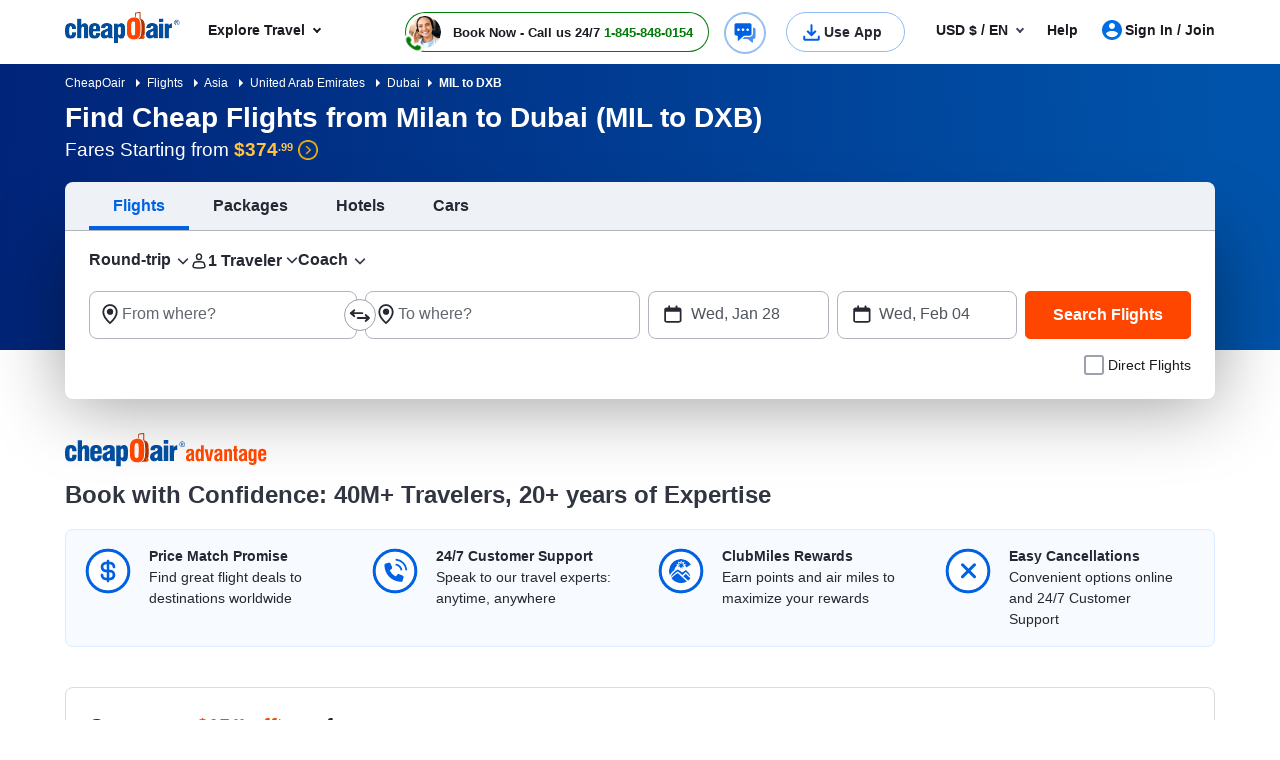

--- FILE ---
content_type: text/html; charset=utf-8
request_url: https://m.cheapoair.com/flights/cheap-flights-from-milan-to-dubai-mil-dxb
body_size: 190283
content:
<!DOCTYPE html><html lang="en-US"><head><script type="text/javascript">
var usStateCode="CA";
var doComplianceCheck=true;
</script>
<script src="/complianceservice/dist/92/privacyservice.js"></script>
<script src="https://cmp.osano.com/AzyzrsTwNKZBT35Me/c9b10c4f-707c-44a9-8fb8-ec798b50ec13/osano.js"></script><script src="/aircdn/dist/92/fullstory.js" async></script><meta charSet="utf-8" data-next-head=""/><meta name="viewport" content="width=device-width, initial-scale=1.0,  maximum-scale=2.0, , user-scalable=no" data-next-head=""/><script src="https://c.fareportal.com/gcms/cms/2/js/global-head-script.js?ver=1.0.1" async="" data-next-head=""></script><title id="PageTitle" data-next-head="">Cheap Flights from Milan to Dubai (MIL to DXB) | CheapOair</title><meta id="MetaDescription" name="Description" content="Fly from Milan to Dubai (MIL to DXB) with CheapOair. Compare airlines, find cheap tickets, and book your trip with confidence. Deals updated daily!" data-next-head=""/><link rel="shortcut icon" href="https://c.fareportal.com/gcms/portals/14/Images/favicon.ico" type="image/favicon" data-next-head=""/><link rel="canonical" href="https://www.cheapoair.com/flights/cheap-flights-from-milan-to-dubai-mil-dxb" data-next-head=""/><link rel="alternate" href="https://www.cheapoair.com/flights/cheap-flights-from-milan-to-dubai-mil-dxb" hrefLang="x-default" data-next-head=""/><link rel="alternate" href="https://www.cheapoair.com/flights/cheap-flights-from-milan-to-dubai-mil-dxb" hrefLang="en-US" data-next-head=""/><meta id="MetaGenerator" name="GENERATOR" data-next-head=""/><meta id="MetaAuthor" name="AUTHOR" data-next-head=""/><meta name="RESOURCE-TYPE" content="DOCUMENT" data-next-head=""/><meta name="DISTRIBUTION" content="GLOBAL" data-next-head=""/><meta name="RATING" content="GENERAL" data-next-head=""/><meta name="theme-color" content="#ffffff" data-next-head=""/><link rel="preload" href="https://c.fareportal.com/_next/static/css/045ad60a90d5d2f1.css" as="style"/><style data-next-head="">.dynDeals-terms {color:#51555E!important}
.new-whybook h3 b { display: block; } #iksc {margin:1rem 0 0!important}

@media (min-width: 1200px) {
    .d-xl-none {display: none !important}
}
@media (min-width:1200px) and (max-width:1390px){
.promo-code-box .input-group .suggestion-box__clear{left: 60%}
}</style><script type="application/ld+json" data-next-head="">
{
  "@context": "https://schema.org",
  "@graph": [
    {
      "@type": "WebPage",
      "name": "Cheap Flights from Milan to Dubai (MIL to DXB) | CheapOair",
      "url": "https://www.cheapoair.com/flights/cheap-flights-from-milan-to-dubai-mil-dxb",
      "description": "Fly from Milan to Dubai (MIL to DXB) with CheapOair. Compare airlines, find cheap tickets, and book your trip with confidence. Deals updated daily!",
      "inLanguage": "en-US"
    },
    {
      "@type": "Organization",
      "name": "CheapOair",
      "url": "https://www.cheapoair.com",
      "logo": {
        "@type": "ImageObject",
        "url": "https://c.fareportal.com/gcms//cms/global_assets/sitelogo_92.webp"
      }
      }]
      }
      </script><link rel="stylesheet" href="https://c.fareportal.com//_next/static/coastylesNew.2026113104031843.css" data-next-head=""/><script src="https://c.fareportal.com/gcms/portals/2/gcmsfiles/live/script/splide.min.js" data-next-head=""></script><script data-next-head="">


	  function appendCssAndJS(apiData){
		var s = document.createElement('script');
		s.type = 'text/javascript';
		s.async = true;
		s.innerHTML = apiData.JScript;
		var st = document.createElement('style');
		st.type = 'text/css';
		st.innerHTML = apiData.Css;
		if(document.head){
		document.head.appendChild(st)
		document.head.appendChild(s)
		}
	}

	async function bfcmPromotionNewActive(){
		var bfcmurl = 'https://www.cheapoair.com/cms/api/getStaticComponent?compid=6842ad16decf79b7b4371674&bfcmkey='+ ( Math.floor(Math.random() * 100000) ) + '&cult=English';
				if(window.location.search.includes('preview=draft')){
					bfcmurl += '&preview=draft&clearCache=true';
				}
				if(window.location.search.includes('preview=1')){
					bfcmurl += '&preview=1&clearCache=true'
				}
			var data = await fetch(bfcmurl);
			var datajson = await data.json();
			console.log('datajsondatajsondatajson', datajson)
			if(datajson){
			
				appendCssAndJS(datajson)

			}
	}
	
document.addEventListener("DOMContentLoaded", function(){
	bfcmPromotionNewActive();
	
	})
	

	</script><style data-compid="68496a118f56e590525e37fb" data-next-head="">@media(max-width:767px){.bfcm-promotion-slim-bar,.promotion-slim-bar,.promotion-slim-bar--close{display:none!important}}.promotion-slim-bar{cursor:pointer;height:72px;background:#006ee3;color:#fff;font-size:1rem;line-height:1.25;display:flex;gap:16px;flex-direction:row;justify-content:center;align-items:center}.promotion-slim-bar .promotion-slim-bar__explore{color:#fff;font-size:.75rem;border:1px solid #fff;border-radius:21px;padding:5px 21px 5px 8px;position:relative;font-weight:700}.promotion-slim-bar .promotion-slim-bar__explore:after{content:"";border:solid #fff;border-width:0 1px 1px 0;display:inline-block;padding:3px;transform:rotate(45deg);position:absolute;top:8px;right:8px}.promotion-slim-bar--close{position:absolute;right:25px;font-size:1.25rem;top:18px;color:#fff;cursor:pointer}@media only screen and (min-width:768px) and (max-width:1024px){.callbutonPostion--innerPage .isCallForPhoneDeal.primary--color{height:36px;border-radius:22px;line-height:1.2;border-width:1.5px;text-align:left;padding-right:.75rem;width:unset;white-space:nowrap;padding-left:2.5rem;transform:scale(.9)}.callbutonPostion--innerPage a.primary--color{width:10rem;display:inline-block;position:relative;border:1px solid #007c04;height:24px;padding-bottom:0;border-radius:5px;color:#007c04;font-size:14px;font-weight:700;line-height:1.6}.header-cheapflightsSection{background:#fff!important;height:53px;position:relative;z-index:999}.header-cheapflightsSection .header-wrapper.nav_head{display:flex;padding:.5rem .75rem;flex-direction:row;justify-content:space-between}.callbutonPostion--innerPage .isCallForPhoneDeal.primary--color::before{width:2rem;height:2rem;border-radius:50%;background-image:url(https://c.fareportal.com/gcms/portals/2/rweb/images/avatar.webp?v=1);background-size:100%;background-repeat:no-repeat;background-position:50%;top:2px;left:2px;position:absolute;content:"";float:left;display:block}.callbutonPostion--innerPage .isCallForPhoneDeal.primary--color span{color:#262933;font-size:12px;line-height:16px;font-weight:700}.phoneNumber{font-size:14px!important;color:#007c04!important}.callbutonPostion--innerPage .isCallForPhoneDeal.primary--color::after{bottom:-2px;left:-4px}.chat-icon-shown{min-width:30px!important}.callbutonPostion--innerPage .is--noUnderline:empty:after{background-color:#dadde7;position:absolute;content:"";width:73%;height:60%;left:22%;border-radius:8px;top:20%;background-image:none;animation:none}.callbutonPostion--innerPage .is--noUnderline:after{content:"";position:absolute;bottom:-5px;left:-6px;background-image:url("data:image/svg+xml,%3Csvg%20width%3D%2219%22%20height%3D%2219%22%20viewBox%3D%220%200%2019%2019%22%20fill%3D%22none%22%20xmlns%3D%22http%3A%2F%2Fwww.w3.org%2F2000%2Fsvg%22%3E%0A%3Cg%20clip-path%3D%22url(%23clip0_334_12072)%22%3E%0A%3Cpath%20d%3D%22M13.2644%2017.8125C12.2198%2017.8125%2011.1198%2017.5275%2010.0041%2016.9733C8.85663%2016.4113%207.14734%2015.3662%205.4697%2013.6325L5.37474%2013.5375C3.64171%2011.8592%202.59715%2010.1413%202.0353%209.00125C0.104438%205.0825%202.05113%202.67583%202.70002%202.03458C3.25768%201.49777%203.99947%201.1947%204.77333%201.1875H5.35892C6.75167%201.1875%207.32935%202.05042%207.55092%202.57292C7.62214%202.74708%207.84371%203.20625%208.06529%203.67333C8.33434%204.23542%208.6034%204.80542%208.68253%204.99542C8.96741%205.69208%208.91993%206.76083%208.17608%207.58417C7.93076%207.85333%207.77249%208.05125%207.66171%208.18583C7.67753%208.23333%207.70919%208.30458%207.76458%208.39958C8.0732%208.89042%208.71418%209.61875%209.05446%209.95917C9.39473%2010.2996%2010.1228%2010.9408%2010.6134%2011.2496C10.7084%2011.3129%2010.7796%2011.3367%2010.8271%2011.3525C10.9616%2011.2417%2011.1594%2011.0833%2011.4285%2010.83C11.9033%2010.3946%2012.5126%2010.1571%2013.1536%2010.1571C13.4543%2010.1571%2013.755%2010.2125%2014.0161%2010.3233C14.2061%2010.4025%2014.7758%2010.6717%2015.3377%2010.9408C15.8046%2011.1625%2016.2556%2011.3763%2016.4376%2011.4554C16.952%2011.6771%2017.8225%2012.255%2017.8225%2013.6958C17.8225%2013.8383%2017.8304%2013.9888%2017.8225%2014.2421C17.8225%2015.1288%2017.3872%2015.8967%2016.9757%2016.3163C16.0103%2017.2821%2014.6967%2017.8125%2013.2723%2017.8125H13.2644Z%22%20fill%3D%22%23007C04%22%2F%3E%0A%3Cpath%20d%3D%22M4.97784%202.375H5.3102C5.96701%202.375%206.29146%202.64417%206.45764%203.03208C6.62382%203.42%207.4389%205.09042%207.58134%205.43875C7.72378%205.78708%207.69212%206.34125%207.29646%206.77667C6.90079%207.21208%206.71087%207.46542%206.60008%207.59208C6.48929%207.71875%206.27563%208.265%206.75835%209.025C7.13027%209.62667%207.85039%2010.4342%208.21441%2010.7904C8.57842%2011.1546%209.38558%2011.875%209.97909%2012.2471C10.3431%2012.4767%2010.6596%2012.5479%2010.897%2012.5479C11.1661%2012.5479%2011.3481%2012.4608%2011.4114%2012.4054C11.538%2012.2946%2011.7912%2012.1046%2012.2265%2011.7087C12.5114%2011.4475%2012.8516%2011.3446%2013.1523%2011.3446C13.3106%2011.3446%2013.4531%2011.3762%2013.5718%2011.4237C13.9199%2011.5662%2015.5897%2012.3817%2015.9774%2012.5479C16.3652%2012.7142%2016.6342%2013.0308%2016.6342%2013.6958C16.6342%2013.8621%2016.6421%2013.9967%2016.6342%2014.2183C16.6342%2014.7883%2016.3493%2015.2554%2016.1357%2015.4692C15.5264%2016.0787%2014.5688%2016.6171%2013.271%2016.6171C12.4797%2016.6171%2011.5697%2016.4192%2010.533%2015.9046C8.04031%2014.6696%206.46555%2012.9358%206.26772%2012.7458C6.06988%2012.5479%204.33685%2010.9725%203.10237%208.47875C1.7571%205.7475%202.55635%203.85542%203.5376%202.87375C3.75127%202.66%204.21024%202.375%204.77209%202.375H4.98575M4.97784%200H4.74044C3.64839%200.0158333%202.588%200.459167%201.85206%201.19542C1.06863%201.97917%20-1.3212%204.90833%200.965759%209.53167C1.57509%2010.7587%202.69087%2012.6033%204.5426%2014.4004L4.58217%2014.4321L4.60591%2014.4558C6.40224%2016.3162%208.23815%2017.4325%209.47263%2018.0342C10.7625%2018.6675%2012.0366%2018.9921%2013.2631%2018.9921C15.0041%2018.9921%2016.6184%2018.335%2017.8054%2017.1475C18.5572%2016.3954%2019.0003%2015.3108%2019.0003%2014.2342V13.6404C18.9845%2012.1125%2018.2169%2010.925%2016.8954%2010.3629C16.7292%2010.2917%2016.294%2010.0858%2015.8429%209.87208C15.0674%209.5%2014.6796%209.31792%2014.4581%209.23083C14.0545%209.06458%2013.6113%208.9775%2013.1444%208.9775C12.2581%208.9775%2011.4035%209.29417%2010.7229%209.87208C10.4064%209.61875%2010.074%209.31792%209.88413%209.12C9.68629%208.92208%209.3935%208.58958%209.13236%208.28083C10.0266%207.22792%2010.2798%205.77917%209.77334%204.54417C9.68629%204.33042%209.50429%203.93458%209.13236%203.15875C8.9187%202.71542%208.71295%202.28%208.64173%202.10583C8.07988%200.791667%206.88496%200.02375%205.35768%200L4.97784%200Z%22%20fill%3D%22white%22%2F%3E%0A%3C%2Fg%3E%0A%3Cdefs%3E%0A%3CclipPath%20id%3D%22clip0_334_12072%22%3E%0A%3Crect%20width%3D%2219%22%20height%3D%2219%22%20fill%3D%22white%22%2F%3E%0A%3C%2FclipPath%3E%0A%3C%2Fdefs%3E%0A%3C%2Fsvg%3E%0A");width:19px;height:19px;background-size:contain;background-repeat:no-repeat;background-position:center center;animation:2s linear infinite tilt-shaking}.head-wrapper .curr,.tablet-curr .curr{background:#fff;position:absolute;border-radius:8px;padding:8px 10px;white-space:nowrap;font-size:.875rem;line-height:1.125rem;top:7.25rem;right:12px;z-index:1003;border:1px solid #d1d1d3}.tablet-curr .curr::before{content:"";border-right:10px solid transparent;border-bottom:10px solid #181a25;border-left:10px solid transparent;display:block;height:10px;right:13px;position:absolute;top:-11px;width:auto;opacity:.2}.head-wrapper .curr::after,.tablet-curr .curr::after{content:"";border-right:10px solid transparent;border-bottom:10px solid #fff;border-left:10px solid transparent;display:block;height:10px;right:13px;position:absolute;top:-10px;width:auto;z-index:1005}.head-wrapper .curr .curr-switch,.tablet-curr .curr .curr-switch{cursor:pointer;color:#0065d1}.head-wrapper .curr .curr-text,.tablet-curr .curr .curr-text{color:#262933}.head-wrapper .curr .curr-closebtn,.tablet-curr .curr .curr-closebtn{margin-right:12px;cursor:pointer;color:#262933}@keyframes tilt-shaking{0%,55%,60%,65%,70%,75%,80%,85%,90%,95%,to{transform:rotate(0)}15%,25%,35%,45%,5%{transform:rotate(8deg)}10%,20%,30%,40%,50%{transform:rotate(-7deg)}}}.bfcm-promotion-slim-bar{background:#dbdbdb;min-height:72px;color:#fff;font-size:14px;font-weight:700}.banner-deal.banner__info{min-height:3rem!important}.option-checkbox-wrapper.rating-with-add-flight{display:none}.searchWidgetV2 .btn-default.skeleton{border:1px solid transparent!important}</style><style data-compid="6685216dfbf3d140de37e60c" data-next-head="">.breadcrumb{padding:10px;background:linear-gradient(90.95deg,#002479,#0053aa 95.26%);color:#fff;font-size:12px}.breadcrumb ul li{display:inline}.breadcrumb ul li a{color:#fff}.b-arrow{border:4px solid transparent;border-left-color:#fff;position:relative;display:inline-block;width:16px;left:8px}.banner.seo h1{background:0 0!important}</style><style data-compid="66ffa5c8a67feeb002ca6012" data-next-head="">.deal-city span.destcity,.deal-city span.orcity{padding:0 .5rem}@media (min-width :360px) and (max-width:480px){.subheading-new1{top:1rem!important;left:.5rem!important;color:#fff!important}.totalfare{font-size:18px!important;color:#ffc342!important}.skin_Header{background:#002144!important}}.banner-deal .sem-header-promo-section .subheading{z-index:1111}</style><style data-compid="660eabc908bd26191a03aa4f" data-next-head="">.rs-deals-redesign .dstCityName{white-space:nowrap;text-overflow:ellipsis;overflow:hidden}.cancellation{display:none!important}.green{color:#007c04!important}.valuePropsContent a{display:inline-block;text-decoration:underline}#valuePropsNew div.valuePropsRow div.valuePropsSection div.flex-grow-1 div.valuePropsContent{display:inline-block}@media (min-width:768px) and (max-width:1024px){.valuePropsFlexRow div.valuePropsSingle:first-child,.valuePropsFlexRow div.valuePropsSingle:nth-child(2){padding-bottom:15px}#valuePropsNew div.valuePropsRow div.valuePropsSection div.flex-grow-1 div.valuePropsContent{padding-right:1rem}}@media (max-width:576px){#valuePropsNew div.valuePropsRow div.valuePropsSingle{padding-left:0!important}}@media (max-width:480px){.valuePropsContent a{display:block}#valuePropsNew div.valuePropsRow div.valuePropsSingle:nth-child(4){margin-bottom:0}}.dealUI .icon--info:after{content:"\E92C";font-size:24px;line-height:13px;vertical-align:middle;padding-bottom:0;display:inline-block;margin-left:-5px}@media(max-width:767px){.tabDealCarouselView .travel-details .ond,.tabDealCarouselView .travel-details .totalfare{font-size:1.125rem!important}.tabDealCarouselView .travel-details .deal__type,.tabDealCarouselView .travel-details .text-lg,.tabDealCarouselView .travel-details .text-md{font-size:.875rem!important}.tabDealCarouselView .travel-details .deal__type{line-height:1rem!important}.tabDealCarouselView .travel-details .text-lg{margin:.1rem 0!important}.tabDealCarouselView .dealCarousel .deal-list__item img{height:160px}.skin_dealscomponent .tabDealCarouselViewView .blueHead.dealHeading{margin:0 10px!important}#valuePropsNew .d-flex{display:inline!important}#valuePropsNew .valuePropsSingle .d-flex{display:flex!important}.tabDealCarouselView .dealCarousel__tabs .deals__ttype{width:75%}.tabDealCarouselView .deal-wrapper .deal-disclaimer{margin:0 0 0 1rem}.tabDealCarouselViewView .dealSubHeading{padding:0 0 10px!important}}@media (min-width:992px) and (max-width:1024px){#valuePropsNew .d-flex{display:inline!important}#valuePropsNew .valuePropsSingle .d-flex{display:flex!important}}@media only screen and (max-width:320px){.header-cheapflightsSection .header-wrapper.nav_head .header__logo img{width:80px!important;object-fit:contain!important}.callbutonPostion--innerPage .isCallForPhoneDeal.primary--color{padding-right:.5rem!important}.callbutonPostion--innerPage .isCallForPhoneDeal.primary--color span{font-size:9px!important}.callbutonPostion--innerPage a.primary--color{font-size:10px!important}.menu-wrapper{max-width:352px!important;width:100%!important}.clubmiles-text{text-align:left!important}.head-wrapper .nav-group .mega-title,.head-wrapper .nav-group li a{font-size:14px!important}}@media (max-width:320px){body,html{font:400 12px/1.375rem Helvetica,Arial,sans-serif!important}}@media (min-width:820px) and (max-width:835px){.headerV2.header .utility__phone .utility__phone-msg{font-size:11px!important}}</style><style data-compid="6911b2cc2a62c674924a6723" data-next-head="">.newsletter-content{position:relative}.promo-app-banner{background-color:#fff;border-radius:8px;padding:24px;width:100%;border:1px solid #dbdbdb}.newsletter-app-banner-container{margin:2.5rem 0 1.5rem}.newsletter-app-banner-container .banner-headline{font-size:20px;font-weight:700;color:#262933;margin-bottom:0;line-height:1.4}.newsletter-app-banner-container .banner-headline .totalfare{color:#ff4600;font-weight:700}.newsletter-app-banner-container .banner-description{font-size:1rem;color:#262933;line-height:1.25;font-weight:700;margin-bottom:0}.newsletter-app-banner-container .banner-form{display:flex;gap:8px;align-items:flex-end}.newsletter-app-banner-container .promo-app-banner .form-group{flex:1;margin-bottom:.65rem;position:relative}.newsletter-app-banner-container .promo-app-banner .form-label{display:block;font-size:12px;font-weight:700;color:#262933;margin-bottom:2px}.newsletter-app-banner-container .airport-input-wrapper{display:flex;align-items:center;background-color:#f2f4f7;border-radius:8px;padding:12px;height:48px}.newsletter-app-banner-container .airport-checkbox{width:20px;height:20px;background-color:#0062e3;border:2px solid #0062e3;border-radius:4px;margin-right:8px;position:relative;flex-shrink:0}.newsletter-app-banner-container .airport-checkbox::after{content:'✓';position:absolute;top:50%;left:50%;transform:translate(-50%,-50%);color:#fff;font-size:14px;font-weight:700}.newsletter-app-banner-container .airport-text{color:#434752;font-size:14px;margin:0}.newsletter-app-banner-container .email-input{width:100%;padding:12px;border:1px solid #b1b3be;border-radius:8px;font-size:14px;height:48px;background-color:#fff}.newsletter-app-banner-container .email-input::placeholder{color:#999}.newsletter-app-banner-container .email-input:focus{outline:0;border-color:#0062e3;box-shadow:0 0 0 2px rgba(0,110,227,.1)}.newsletter-app-banner-container .claim-button{background-color:#0062e3;color:#fff;border:none;border-radius:8px;padding:12px 24px;font-size:14px;font-weight:700;height:48px;cursor:pointer;white-space:nowrap;transition:background-color .2s;margin-bottom:.5rem}.newsletter-app-banner-container .claim-button:hover{background-color:#0056b3}.newsletter-app-banner-container .claim-button:active{background-color:#004494}.newsletter-app-banner-container .banner-footer{display:flex;flex-direction:row;justify-content:space-between;font-size:.75rem}.newsletter-app-banner-container .consent-text{font-size:.75rem;color:#000;line-height:1;margin:0}.newsletter-app-banner-container .consent-link{color:#434752;text-decoration:underline;cursor:pointer}.newsletter-app-banner-container .consent-link:hover{color:#434752}.newsletter-app-banner-container .footer-links{display:flex;gap:1rem;font-size:.75rem;line-height:1rem}.newsletter-app-banner-container .footer-link{color:#0062e3;cursor:pointer}.newsletter-app-banner-container .footer-link:hover{color:#0056b3}.newsletter-app-banner-container .diamond-icon{color:#000;font-size:.75rem}.newsletter-app-banner-container .banner-header{margin-bottom:20px}@media (max-width:768px){.newsletter-app-banner-container .banner-form{flex-direction:column;align-items:stretch}.newsletter-app-banner-container .claim-button{width:100%}.newsletter-app-banner-container .banner-headline{font-size:20px}.newsletter-app-banner-container .banner-description{font-size:13px}}.promo-banner-container{position:relative}.promo-banner-container .banner-background{position:absolute;top:0;left:0;width:100%;height:100%;background-image:url('https://images.unsplash.com/photo-1507525421304-6f32385a4c14?w=1200&h=400&fit=crop');background-size:cover;background-position:center;z-index:0}.promo-banner-container .banner-content{position:relative;z-index:auto;display:flex;background:linear-gradient(135deg,#002349 0,#003d7a 100%);border-radius:.5rem;justify-content:space-between}.promo-banner-container .left-section{padding:1.5rem;position:relative}.promo-banner-container .headline{font-size:1.25rem;font-weight:700;color:#fff;line-height:1.5;margin-bottom:0}.promo-banner-container .headline .highlight{color:#ff4600}.promo-banner-container .sub-headline{font-size:1rem;color:#fff;line-height:1.25;margin-bottom:1rem;font-weight:700}.promo-banner-container .benefits-list{list-style:none;margin-bottom:0;padding:0}.promo-banner-container .benefit-item{display:flex;align-items:center;margin-bottom:.25rem;color:#fff;font-size:1rem;line-height:1.5}.promo-banner-container .checkmark-icon{width:16px;height:16px;margin-right:.5rem;background:#33b137;border-radius:50%;padding:0 3px;font-weight:700}.promo-banner-container .checkmark-icon svg{width:100%;height:100%;top:-2px;position:relative}.promo-banner-container .footer-section{font-size:.75rem;color:#fff;position:relative;display:flex;gap:.5rem}.promo-banner-container .diamond-icon{width:12px;height:12px}.promo-banner-container .learn-more-link{color:#fff;text-decoration:underline;cursor:pointer}.promo-banner-container .right-section{padding:1.5rem;position:relative;background:url('https://c.fareportal.com/gcms/portals/2/bfcm/bfcm25/Sea-sand-bg.webp') 0 0/125% 100% no-repeat;border-top-right-radius:.5rem;border-bottom-right-radius:.5rem;background-position-x:-65px}.promo-banner-container .white-card{background-color:#fff;border-radius:.5rem;padding:1rem;box-shadow:0 8px 24px rgba(0,0,0,.15);display:flex;justify-content:space-between}.promo-banner-container .qr-instruction{font-size:.75rem;color:#666;margin-bottom:.875rem;text-align:left;width:65%}.promo-banner-container .rating-score{font-size:2.5rem;font-weight:700;color:#434752;line-height:1;margin-bottom:.5rem}.promo-banner-container .rating-stars{display:flex;gap:3px;margin-bottom:0}.promo-banner-container .star-icon{width:20px;height:20px}.promo-banner-container .star-icon svg{width:100%;height:100%}.promo-banner-container .rating-label{font-size:.75rem;color:#434752;font-weight:700}.promo-banner-container .qr-code-container{text-align:center}.promo-banner-container .qr-code{width:136px;max-width:136px;height:auto;margin:0 auto;display:block}.newsletter-app-banner-container .tooltip-arrow{position:absolute;width:0;height:0;border-style:solid;border-width:5px 5px 0;border-color:#333 transparent transparent;bottom:-5px;left:50%;transform:translateX(-50%)}.newsletter-app-banner-container .tooltip-container.visible{display:block;opacity:1;transition:opacity .3s ease-in-out}.newsletter-app-banner-container .tooltip-content{width:320px;font-size:.75rem}.Spanish .banner-footer #customTooltip .tooltips__inner{width:500px;margin-top:10px;top:auto;margin-left:20rem}.Spanish .banner-footer #customTooltip .tooltips__arrow{top:auto;margin-left:38rem}.banner-footer #customTooltip .tooltips__inner{width:375px;margin-top:10px;top:auto;margin-left:21rem}.banner-footer #customTooltip .tooltips__arrow{top:auto;margin-left:33rem}#lblError{display:none}.newsletter-app-banner-container .text-orange{color:#ff4600}.after-success,.promo-code-section{display:none!important}.signup-success .after-success{display:block!important}.signup-success .before-success{display:none}.signup-success .promo-code-section{display:flex!important}.promo-code-section{background-color:#e6f1fc;border-radius:.5rem;padding:.75rem 1rem;display:flex;align-items:center;margin-bottom:7px;width:100%;border:1px solid #80b7f1}.promo-code-section .icon-container{flex-shrink:0;width:50%;background-color:#e3f2fd;border-radius:50%;display:flex;align-items:center;justify-content:center}.promo-code-section .icon-inner{width:48px;height:48px;border-radius:8px;display:flex;align-items:center;justify-content:center;position:relative;background:url('https://c.fareportal.com/gcms/portals/2/bfcm/bfcm25/ico-coupon@2x.webp') 0 0/100% no-repeat}.promo-code-section .promo-text{flex:1;font-size:16px;color:#262933;line-height:1.25;margin-left:12px}.promo-code-section .code-container{display:flex;align-items:center;gap:10px;flex-shrink:0;width:50%}.promo-code-section .code-field{background-color:#fff;border:2px dashed #1976d2;border-radius:6px;padding:8px 16px;font-size:18px;font-weight:700;color:#1976d2;min-width:100px;text-align:center;width:78%;height:48px;align-items:center}.promo-code-section .copy-button{background-color:#1976d2;color:#fff;border:none;border-radius:6px;padding:12px 20px;font-size:16px;font-weight:600;cursor:pointer;transition:background-color .2s;width:168px;line-height:1.25;white-space:nowrap}.promo-code-section .copy-button:hover{background-color:#1565c0}.promo-code-section .copy-button:active{background-color:#0d47a1}#newsletter-app-banner .d-none,.applearmoreTooltip,.newsletter-app-banner-container .tooltip-container,.promo-banner-container .tooltip-container{display:none}#applearmoreTooltip .tooltips__inner{margin-top:13px;width:330px}#applearmoreTooltip .tooltips__arrow{left:30px}@media only screen and (max-width:1024px){.promo-banner-container .white-card{display:block;text-align:center}.promo-banner-container .qr-code-container,.promo-banner-container .qr-instruction{display:none}.promo-banner-container .rating-stars{align-items:center;justify-content:center}.promo-banner-container .rating-score{font-size:2rem;margin-bottom:.25rem}.promo-banner-container .switch-app{display:flex;height:48px;padding:8px 12px;justify-content:center;align-items:center;align-self:stretch;border-radius:.5rem;background:#0062e3;border:0;color:#fff;font-size:1rem;font-weight:700;margin-top:8px}.promo-banner-container .right-section{background-position-x:-52px}.banner-footer .tooltips__inner{margin-left:-343px}.promo-code-section .promo-text strong{display:inline-block;width:100%}#applearmoreTooltip .tooltips__arrow{top:20px}}.switch-app{display:none}#learmoreTooltip .tooltips__inner{right:0;margin-top:9px;width:350px}#learmoreTooltip .tooltips__arrow{top:auto;left:auto;margin-left:50px}@media(max-width:991px){.promo-banner-container .sub-headline{font-size:.875rem}.newsletter-app-banner-container .banner-footer{flex-direction:column}.newsletter-app-banner-container .consent-text{margin-bottom:5px}#learmoreTooltip .tooltips__inner{margin-left:0;margin-top:9px;right:auto}#learmoreTooltip .tooltips__arrow{margin-left:2rem;top:auto}.banner-footer #customTooltip .tooltips__inner{width:350px!important;margin-top:10px;top:auto;margin-left:22rem}}#applearnmore-tooltip{cursor:pointer}#applearnmore-tooltip:hover+.tooltip-container,#learnmore-tooltip:hover+.tooltip-container{display:block!important}#applearnmore-tooltip:after{background:#fff}#myButton:hover+.tooltip-container{display:block!important;left:46rem;margin-top:0}.newsletter-app-banner-container .airport-text:empty{background:linear-gradient(90deg,#ccc,#dedede,#d7d7d7);height:10px;width:5rem;border-radius:.5rem}#superdealandrecentsearch .recent-search__v2{z-index:auto}.bfcm-wrapper-main{margin-top:2.3rem}.bfcm-wrapper-main .bfcm-wrapper-inner{background:#dbdbdb;border-radius:8px;min-height:443px}.bfcm-wrapper-main .bfcm-wrapper-inner .promo-banner.container{padding:0}</style><style data-compid="677b78128a308fff5bdb098c" data-next-head="">
.dayChart.skeleton-bar, .monthChart.skeleton-bar{ 
  min-height: 382px; 
}

.fallback-content{padding: 0; margin: 1rem; list-style: disc;}
.button-cont{
  min-height: 49px;
}
.chart-content:empty{
  min-height: 63.35px;
  background: #fff;
  animation: skeleton-loading 1s linear infinite alternate;
  
}

@keyframes skeleton-loading {
		0% {
		  background-color: hsl(200, 20%, 80%);
		}
		100% {
		  background-color: hsl(200, 20%, 95%);
		}
	  }
	  
	  .skeleton-bar{
	  background-image: linear-gradient(#ccc, 100px, transparent 0), linear-gradient(#ccc, 120px, transparent 0), linear-gradient(#ccc, 140px, transparent 0), linear-gradient(#ccc, 160px, transparent 0), linear-gradient(#ccc, 140px, transparent 0), linear-gradient(#ccc, 120px, transparent 0), linear-gradient(#ccc, 100px, transparent 0),linear-gradient(#ccc, 1px, transparent 0), linear-gradient(#ccc, 1px, transparent 0), linear-gradient(#ccc, 1px, transparent 0), linear-gradient(#ccc, 1px, transparent 0), linear-gradient(#ccc, 1px, transparent 0), linear-gradient(#ccc, 1px, transparent 0), linear-gradient(#ccc, 1px, transparent 0);
    background-size: 53px 100px, 53px 120px, 53px 140px, 53px 140px, 53px 140px, 53px 140px, 53px 140px,82% 1px,82% 1px,82% 1px,82% 1px,82% 1px,82% 1px,82% 1px;
    background-repeat: no-repeat;
    background-position: 25px 80%, 101px 77%, 178px 75%, 256px 75%, 330px 75%, 406px 86%, 481px 95%,36px 35px, 36px 73px, 36px 112px, 36px 151px, 36px 190px, 36px 229px, 36px 267px;
	  }
	  .skeleton-line{
	        background-repeat: no-repeat;
    background-image: linear-gradient(#ccc, 1px, transparent 0), linear-gradient(#ccc, 1px, transparent 0), linear-gradient(#ccc, 1px, transparent 0), linear-gradient(#ccc, 1px, transparent 0), linear-gradient(#ccc, 1px, transparent 0), linear-gradient(#ccc, 1px, transparent 0), linear-gradient(#ccc, 1px, transparent 0);
    background-size: 82% 1px;
    background-position: 36px 35px, 36px 73px, 36px 112px, 36px 151px, 36px 190px, 36px 229px, 36px 267px;
	  }
	  .isGraphFallback{
	    background: #fff;
	    padding: 1rem;
	  }
	  
	  .popular-routes{margin-top: 3.5rem;background: rgba(255,255,255,.75); display: flex; gap: 1rem; padding: 1rem;flex-wrap: wrap;border-radius: 8px;}
	  .popular-routes a{display: block; text-decoration: none; background: #002144; box-sizing: border-box;width: 48.5%; padding: 1rem; color: #fff;border-radius: 8px; text-align:center}
	  .fallbackdiv{height: 100%; border-radius: 8px}
	  .isGraphFallback .subhead{font-size: 1rem}
	  .fallback-head {
	     text-align:center;
    position: absolute;
    top: 0;
    background: #002144;
    width: 100%;
    left: 0;
    padding: 1rem;
    color: #fff;
    border-radius: 8px 8px 0 0;
    font-size: 1rem;
    font-weight: bold;
}
.fare-cta{
  margin: 10px auto 25px;
  position: relative;
  bottom: 0;
  padding: .5rem 1rem;
  text-decoration: none;
}
.text-center{text-align: center;}

.graph-info{display: inline-block; position: relative; cursor: pointer}
.graph-tooltip{display: none;margin-left: -228px;}
.graph-info:hover .graph-tooltip{display: block !important;}
.tooltips__arrow{left: -2px; top: 12px;}
.tooltips__inner{border-radius: 8px;}

.daychart-content strong, .monthchart-content strong.subhead{
  font-size: .9rem;
}
@media (min-width: 768px){
  .monthChart, .dayChart{
  height: 330px;
  width: 100%;
  padding: 15px;
}
.monthChart.isFallback, .dayChart.isFallback{
  padding-left: 20%;padding-right: 20%;
}
#chartContainer{min-height: 476.67px}
}


@media (min-width: 1024px) and (max-width: 1399px){
  .monthchart-content, .daychart-content {
    min-height: 110px;
}
}
@media (min-width: 1065px) and (max-width: 1399px){

.popular-routes a{width: 47.5%}
}


@media (max-width: 1024px){
  .isGraphFallback .row{display: block}
  .fallbackdiv{
	    height: 300px;
	 }

}

@media (max-width: 767px){
  .rounded-lg{border-radius: 8px;}
  #chartContainer{margin: 0 10px}
  #chartContainer .isGraphFallback{
    margin-top: 1rem;
  }
  .monthChartContainer{margin-top: 15px}
  #cheapestMonthChart, #cheapestDayChart{margin: 15px 0 0 0; padding: 0px 15px 0px 15px;}
  .dayChart{
    margin-top: 10px;
  }
  .dayChart, .monthChart {
    min-height: 190px !important;
  }
  .popular-routes a{
    width: 100%;
  }
  
  .fallbackcont{
    margin-top: 1rem;
  }
  
  .fallback-head{
    width: auto;
  }
  .fare-cta{
	  padding:8px 15px !important;
	  font-size: 0.9375rem !important;
  }
  .button-cont{
  min-height: 32px;
  padding-bottom: 20px
}
}
	
	  
	  </style><style data-compid="66a72d03faf7d95a90194871" data-next-head="">
</style><style data-compid="6811f9e952eb804b340ef675" data-next-head="">.triptypeDropdown{font-size:1rem; color:#262933; padding-bottom:2rem; cursor:pointer} #selectedModeText{position:relative} .triptypeDropdown select{font-weight:bold; border:none; outline:none;  width:150px; padding: 0 0.5rem;} .mode-trigger{ font-size:1rem; font-weight:600; margin:0px 5px; display:inline-block; user-select:none } .mode-dropdown{ background:#fdfdfd; border-radius:10px; padding:15px 20px; width:161px; box-shadow:  0px 4px 76px 0px #00000040; position:absolute; top:30px; left:130px; z-index:999 } .mode-dropdown label{ display:block; margin:12px 0; font-size:16px; cursor:pointer; font-weight:bold; color:#262933; } .mode-dropdown input[type="radio"]{ margin-right:8px; accent-color:#0062E3; width:20px; height:20px; top:5px; position:relative; } mode-header{ display:flex; justify-content:space-between; font-weight:bold; margin-bottom:10px; } .close-btn{ background:#eee; border:none; border-radius:50%; font-size:18px; text-align:center; } #selectedModeText:after{border-bottom: 2px solid #262933; border-right: 2px solid #262933; content: ""; display: block; height: 8px; position: absolute; right: -15px; top: 50%; transform: translateY(-65%) rotate(45deg); width: 8px } #searchBtnChart{width:280px;} .chartIconContainer{float:right; width:250px; position:relative; z-index:999 } .chartIconContainer .chartIcon {display:block; position:absolute; right:0rem } .chartIconContainer .chartIconPopup{position:absolute; font-size:12px; display:none; top: 2rem; border: 1px solid #ccc;padding: 0.5rem;background: #fff; box-shadow:  0px 4px 76px 0px #00000040; right:-1rem} .chartIconContainer .chartIcon:hover + .chartIconPopup{display:block !important} .chartIconContainer .chartIconPopup:before{border-top: 1px solid #ccc; border-left: 1px solid #ccc; content: ""; display: block; height: 0.75rem; position: absolute; right: 1rem; top: 1%; transform: translateY(-65%) rotate(45deg); width: 0.75rem; background:#fff } .dailychartfallBack{gap:1rem} .chartQRImage{display: flex;    align-items: end;    flex-direction: column;    justify-content: end;} .scanQRInstall{align-items: center; justify-content: center; display: flex; width: 100%; font-size:12px; color:#636770 } .dailychartfallBack{font-size:1rem} .dailychartfallBack ul{list-style:none; padding:0; width:68%} .dailychartfallBack ul li{ position:relative; padding: 0.5rem 1.5rem;} .dailychartfallBack ul li svg{margin-right: 0.8rem; position: absolute; left: 0; top:0.7rem} .headingText{font-weight:bold; color:#262933; font-size:24px;} .flight-satus-text{position:relative} .appdownloadText{position:relative;} .dailychartfallBack  .btn-primary{width:183px; position:absolute; bottom:0; font-size:1rem} .dailychartfallBack .rounded {height:444px;} .flight-status-img{display: flex; flex-direction: column; align-items: end; justify-content: end;} #searchBtnChart:disabled, #searchBtnChart[disabled]{cursor:default} @media(min-width:768px) and (max-width:1024px){ .dailychartfallBack .headingText{font-size:1.1rem} .dailychartfallBack  img{width:100%; height:auto} .dailychartfallBack{font-size:0.88rem } .scanQRInstall{font-size:11px} .controls.next-prev-btn{display:none !important} } @media(max-width: 767px){ .mode-dropdown{padding:5px 20px 10px 20px; top:42px;} .next-prev-btn{position:relative; top:0.6rem; justify-content: space-between;} .next-prev-btn #previousBtn, .next-prev-btn #nextBtn{background: no-repeat; border: none; outline: none; } .bg-white.p-5{padding: 1rem !important} #fareChart{border:1px solid #DBDBDB; border-radius:5px; padding:1rem} .dailychartfallBack .downloadApp-container{display:none !important} .dailychartfallBack{font-size:12px; margin:12px;} .flight-status-img img{width:100%; height:auto;} .dailychartfallBack .headingText{font-size:1rem} .dailychartfallBack .rounded{height:340px; width:100% !important} .dailychartfallBack  .btn-primary{ background: #006ee3; color: #fff; border: none; padding: 5px 0; font-weight: 700; line-height: 30px; font-size: 18px; box-shadow: none; border-radius: 8px; text-decoration: none; text-align: center; } #dailyChartNew {padding:10px !important} #dailyChartNew .bg-white.rounded{padding:0px !important} .chartIconContainerBorder, .dailychartfallBack{border: 1px solid #ccc;   border-radius: 8px; padding: 1rem; margin-top:1rem} #searchBtnChart{width:100%} }
#dailyChartNew .blueHead.d-inline{display:inline !important}</style><style data-compid="66b0e48f793d922abbb671e1" data-next-head="">.blog-review-new .modifiedTitle{font-weight:700;display:block;font-size:1rem}.blog-review-new .submit-review{cursor:pointer;font-size:1rem;height:42px;z-index:111;top:80px}@media (max-width:1024.98px){.blog-review-new .footer-info__review{width:170px}}</style><style data-compid="66b4acfc77625822f90459d9" data-next-head="">
</style><style data-compid="66efbe9ddc8d45da374c481b" data-next-head="">.funfacts-table{margin-bottom: 40px; margin-top: 20px}
.funfacts-table td,.funfacts-table th{border-top: 0 !important; min-height: 40px; text-align:left}
ul.funfacts-list{margin-top: 1rem}
ul.funfacts-list li {list-style: inside; padding: 0 0px; border-top: 1px  solid #ccc; font-size: 16px; color: #000; line-height: 45px}
.featured-deal.funfacts-listgrid .row {margin: 0 -15px!important} 
.funfacts-listgrid h6{color: #76787d; font-size: 16px; font-weight: 400; line-height: 19px}
.funfacts-table td{color: #000; padding: .5rem}
.funfacts-table tr:nth-child(even){background-color: #f9f9f9}
.funfacts-table a{color: #08c;}

</style><style data-compid="66840e85fbf3d140de37e60a" data-next-head="">.content-container ul{list-style: disc; padding: 0 1rem;}
.content-container a {position: relative;color: #006ee3;text-decoration: none;} 
.content-container a:hover {color: #006ee3;}
.content-container a::before {content: "";position: absolute;display: block;width: 100%;height: 1px;bottom: 0;left: 0;background-color: #006ee3;transform: scaleX(0);transition: transform 0.3s ease;}
.content-container a:hover::before {transform: scaleX(1);} 
.content-container table tr:first-child td{border-top: 0;}
.content-container table {width: 100%;max-width: 100%;margin-bottom: 1rem;background-color: transparent;}
.content-container table thead td {vertical-align: bottom; border-bottom: 2px solid #A9A9A9; font-weight:bold;}
.content-container table td, .table th {padding: .75rem;vertical-align: top;border-top: 1px solid #ccc;}</style><style data-compid="660c15fc01c8ecb86f44e8a2" data-next-head="">* { box-sizing: border-box; } body {margin: 0;} 
.post-heading {font-size: 1.5rem; font-weight: bold; color: #313541 !important;}</style><style data-compid="66856404046a1814fcee4c48" data-next-head="">.interlink__list:empty, .nobullet-before:before{display: none !important} 
.interlink__list-bullet ul {  
    list-style: none !important; 
}

.dynDeals-terms {color:#51555E!important}
.new-whybook h3 b { display: block; } #iksc {margin:1rem 0 0!important}

.interlink__list-bullet ul{list-style: none !important}
.interlink__list-bullet a:before{content: '•'; color: #51555e; font-size: 1.112rem; position: absolute; left: -1rem;}
.interlink__list:empty {display:none!important}</style><style data-compid="66f09445a0d2d7f206352f0d" data-next-head="">.ifempty:empty,.interlink__list:empty{display:none}</style><style data-compid="66f0991afd801d28c12d6997" data-next-head="">.interlink__list:empty{
  display: none;
} </style><style data-compid="667ad709e8b8574efd09453a" data-next-head="">.app-download-section{background:0 0;padding:0 0 2rem}.app-download-section .app-download-inner-wrapper .app-download-content{padding:3rem 0 2rem 2rem}</style><style data-compid="667588737240842157f3ad19" data-next-head="">       </style><style data-compid="667588c7ed4e86e326073838" data-next-head="">#footerTooltipInfo0{display:none;position:relative;top:5px}#footerTooltipInfo0 .tooltips__arrow{top:-10px;left:145px}.ratingInfoicon:hover #footerTooltipInfo0{display:block}.expert-availability{white-space:nowrap}.imageDealView .dealSubHeading{margin-bottom:1rem}.imageDealView .notincity{display:none!important}.footer-info__help{display:grid;grid-template-columns:repeat(2,2fr) 1fr;grid-template-rows:repeat(2,1fr);grid-column-gap:0px;grid-row-gap:0px}.li1{grid-area:1/1/2/2}.li2{grid-area:1/2/2/3}.li3{grid-area:2/1/3/2}.li4{grid-area:2/2/3/3}.li5{grid-area:2/3/3/4}.locallinks{display:inline-block;width:14%;margin:0 0 1rem}.footer.ing-en-ae,.footer.ing-en-au,.footer.ing-en-ca,.footer.ing-en-gb,.footer.ing-en-sg,.footer.ing-en-us,.footer.ing-es-mx,.footer.ing-es-us,.ing-fr-ca{background-image:url(//c.fareportal.com/gcms/portals/2/responsive-b3/images/home-sprite-opt.png);display:inline-block;vertical-align:middle;margin-top:1px;width:22px;height:16px}.footer.ing-en-ca,.footer.ing-fr-ca{margin-right:3px;background-position:-40px 0}.footer.ing-en-gb{display:inline-block;vertical-align:middle;background-repeat:no-repeat;margin-right:4px;background-position:0 -60px}.footer.ing-es-mx{display:inline-block;vertical-align:middle;background-repeat:no-repeat;margin-right:4px;background-position:-40px -30px}.footer.ing-en-ae{display:inline-block;vertical-align:middle;background-repeat:no-repeat;margin-right:4px;background-position:0 -180px}.footer.ing-en-au{display:inline-block;vertical-align:middle;background-repeat:no-repeat;margin-right:4px;background-position:0 -90px}.footer.ing-en-sg{display:inline-block;vertical-align:middle;background-repeat:no-repeat;margin-right:4px;background-position:-40px -120px}.CountryText{font-size:11px;color:#333;padding-left:3px;line-height:24px;position:absolute;top:1px;white-space:nowrap;left:27px}a.countryName{text-decoration:none;width:100%;display:inline-block;position:relative}@media screen and (max-width:767px){.locallinks{width:100%;line-height:30px}.CountryText{top:6px}}.esPopup.layover .ideal-heading{font-size:1.45rem}</style><script id="launchpadjs" data-nscript="beforeInteractive">(function () {
    try {
        if (!window || !window.location) return;
        
        const hostName = window.location.hostname ? window.location.hostname.toLowerCase() : '';
        const userAgent = (window.navigator && window.navigator.userAgent) ? window.navigator.userAgent : "";
        const isMobile = /Android|BlackBerry|iPhone|iPad|iPod|Opera Mini|IEMobile|WPDesktop/i.test(userAgent);

    const ENV = {
        isDev: hostName.includes("dev") || hostName.includes("localhost"),
        isTest: hostName.includes("test"),
        isStaging: hostName.includes("staging")
    };

    const isEnvMatch = ENV.isDev || ENV.isTest || ENV.isStaging;

    const PORTALS = {
        default: {
            id: 92,
            desktop: {
                prod: "c04162b6-da3a-4007-a572-46b9323ec8f3",
                dev: "e1071fd4-f368-4cbb-9911-05abc7f026cb"
            },
            mobile: {
                prod: "a8a8136e-42d8-4ce4-88e3-fc01fbc19b5f",
                dev: "b92fd9fe-056f-497c-931c-b64f13735a06"
            }
        },
        onetravel: {
            id: 95,
            desktop: {
                prod: "b28a2360-5405-41b4-9a3c-c38ddf9edd46",
                dev: "c6ec7cde-122c-4d0c-bc0f-afd9205a5d48"
            },
            mobile: {
                prod: "254a7201-f317-4b0a-856d-d969da2832bb",
                dev: "f249ebb8-2dcb-4aff-b2ef-e8aa3fa62bb2"
            }
        },
        cheapoairCa: {
            id: 93,
            desktop: {
                prod: "845fefab-bdcb-463f-8c75-8de6f0739938",
                dev: "42402c16-3769-478e-bbcc-f3723af12383"
            },
            mobile: {
                prod: "9fc821e7-6024-47a5-ba54-4b3dedfb3ad1",
                dev: "a87f843f-fe62-4b64-a835-25aca6050c39"
            }
        }
    };

        let portal = PORTALS.default;

        if (hostName.includes("onetravel")) {
            portal = PORTALS.onetravel;
        } else if (hostName.includes("cheapoair.ca")) {
            portal = PORTALS.cheapoairCa;
        }
        const projectId = isMobile
            ? (isEnvMatch ? portal.mobile.dev : portal.mobile.prod)
            : (isEnvMatch ? portal.desktop.dev : portal.desktop.prod);

        window.launchpadConfig = { projectId };
        window.pageConfig = window.pageConfig || {};
        window.pageConfig.isGCMS = true;
        console.log('projectId',projectId)
    } catch (error) {
        console.error('Launchpad config error:', error);
    }
})();
var TemplateName = TemplateName || false;
var PortalId = 92;
if(window.location.hostname.toLowerCase().indexOf("onetravel")>-1)
{
    PortalId = 95;
}
if(window.location.hostname.toLowerCase().indexOf("cheapoair.ca")>-1)
{
    PortalId = 93;
}
function getUrlParameters(name) {
    name = name.replace(/[[]/, "[").replace(/[]]/, "]");
    var regex = new RegExp("[?&]" + name.toLowerCase() + "=([^&#]*)");
    var results = regex.exec(location.search.toLowerCase());
    return results === null
        ? ""
        : decodeURIComponent(results[1].replace("/+/g", " "));
}
function launchpadInit() {
    try {
        window.launchpadConfig = window.launchpadConfig || { "projectId": "c04162b6-da3a-4007-a572-46b9323ec8f3" };
        window.CSAS_CONFIG = {
            lp: { data: window.launchpadConfig },
            gp: true
        };
        window.FP_CSAS_URL = '//c.fareportal.com/vd/csas/csas_lpgppp-0.0.10.js';
        var templName = TemplateName ? TemplateName === 'homepage' : false;
        var templateType = TemplateName;
        var channeltype;
        if(templateType){
        if (templateType.toLowerCase().indexOf('se') > -1 || templateType.toLowerCase().indexOf('homepage') > -1){ channeltype = 'SEO'}
            else if (templateType.toLowerCase().indexOf('sm') > -1){channeltype = 'SEM'}
            else if (templateType.toLowerCase().indexOf('nl') > -1){channeltype = 'Newsletter'}
            else if (templateType.toLowerCase().indexOf('aff') > -1){channeltype = 'affiliate'}
        }
        var cookieFpaffiliate = getCookie('CurrAff');
        var trackAffiliate = getUrlParameters('fpaffiliate') || cookieFpaffiliate;
        var isMobileDevice = window.navigator.userAgent.match(/Android|BlackBerry|iPhone|iPod|Opera Mini|IEMobile|WPDesktop/i);
        if (window.Launchpad && window.launchpadConfig) {
            window.launchPadInitPromise = new Promise(function (rs, rj) {
                Launchpad.init(window.launchpadConfig)
                    .then(function () {
                        rs();
                        window.Launchpad.addAttribute('landingpage','CMS');
                        window.Launchpad.addAttribute('utm_source', getUrlParameters('utm_source'));
                        window.Launchpad.addAttribute('utm_campaign',getUrlParameters('utm_campaign'));
                        window.Launchpad.addAttribute('utm_medium',getUrlParameters('utm_medium'));
                        window.Launchpad.addAttribute('utm_term',getUrlParameters('utm_term'));
                        window.Launchpad.addAttribute('affiliate', trackAffiliate);
                        window.Launchpad.addAttribute('subaffiliate',getUrlParameters('fpsub'));
                        window.Launchpad.addAttribute('browser', navigator.userAgent);
                        window.Launchpad.addAttribute('portal', PortalId);
                        window.Launchpad.addAttribute('platform', isMobileDevice ? 'mobile' : 'desktop');
                        window.Launchpad.addAttribute('pageType', templName ? 'homepage' : 'lp');
                        window.Launchpad.addAttribute('channel', channeltype ? channeltype : '');
    
                    })
                    .catch(function () {
                        rs();
                    });
            });
        }
        window.AnalyticsService = window.AnalyticsService || function (url, config) { config = config || window.CSAS_CONFIG || { _m: true }; config.__preinit_data__ = config.__preinit_data__ || {}; config.__preinit_hooks__ = config.__preinit_hooks__ || {}; var a = { providers: {}, queue: [], personalAttribute: [], profileAttributes: [], sessionAttributes: [], Init: function () { }, SetProfileAttribute: function (key, value) { var attr = { key: key, value: value }; this.profileAttributes.push(attr); this.queue.push({ action: "SetProfileAttribute", obj: attr }) }, SetSessionAttribute: function (key, value) { var attr = { key: key, value: value }; this.sessionAttributes.push(attr); this.queue.push({ action: "SetSessionAttribute", obj: attr }) }, LogEvent: function (event) { try { event.timestamp = event.timestamp || (new Date).toISOString(); this.queue.push({ action: "LogEvent", obj: event }) } catch (ex) { } }, AddProvider: function (providerToAddConfig) { return new Promise(function (resolve, reject) { Object.keys(providerToAddConfig).forEach(function (providerName) { config[providerName] = providerToAddConfig[providerName]; config[providerName].resolve = resolve; config[providerName].reject = reject }) }) }, AddProviders: function (providersToAddConfig) { return new Promise(function (resolve, reject) { Object.keys(providersToAddConfig).forEach(function (providerName) { config[providerName] = providersToAddConfig[providerName] }); config.__preinit_hooks__.addProviders = { resolve: resolve, reject: reject } }) }, RemoveProviders: function (providerNames) { providerNames.forEach(function (providerName) { delete providers[providerName] }) }, GetActiveProviders: function () { return [] }, Version: "0.0.5-beta.19" }; config.__preinit_data__.queue = a.queue; config.__preinit_data__.personalAttribute = a.personalAttribute; config.__preinit_data__.profileAttributes = a.profileAttributes; config.__preinit_data__.sessionAttributes = a.sessionAttributes; (function (config) { var js, id = "csas"; if (document.getElementById(id)) { return } js = document.createElement("script"); js.id = id; js.async = true; js.src = url || "//c.fareportal.com/vd/csas/csas_lpgppp-0.0.10.js"; js.onload = function () { if (!config._m) { try { window.AnalyticsService.Init(config).catch(function () { console.warn("AnalyticsService INIT ERROR: Failed to initalize.") }) } catch (e) { console.warn(e) } } }; js.onerror = function (e) { console.warn("AnalyticsService LOAD ERROR: Failed to load script.") }; document.getElementsByTagName("head")[0].appendChild(js) })(config); return a }(window.FP_CSAS_URL);
    }
    catch (ex) { }
    var appInsights = window.appInsights || function (a) {
        function b(a) { c[a] = function () { var b = arguments; c.queue.push(function () { c[a].apply(c, b) }) } } var c = { config: a }, d = document, e = window; setTimeout(function () { var b = d.createElement("script"); b.src = a.url || "https://az416426.vo.msecnd.net/scripts/a/ai.0.js", d.getElementsByTagName("script")[0].parentNode.appendChild(b) }); try { c.cookie = d.cookie } catch (a) { } c.queue = []; for (var f = ["Event", "Exception", "Metric", "PageView", "Trace", "Dependency"]; f.length;)b("track" + f.pop()); if (b("setAuthenticatedUserContext"), b("clearAuthenticatedUserContext"), b("startTrackEvent"), b("stopTrackEvent"), b("startTrackPage"), b("stopTrackPage"), b("flush"), !a.disableExceptionTracking) { f = "onerror", b("_" + f); var g = e[f]; e[f] = function (a, b, d, e, h) { var i = g && g(a, b, d, e, h); return !0 !== i && c["_" + f](a, b, d, e, h), i } } return c
    }({
        instrumentationKey: "8b184011-46df-4fec-bfd3-54074fed574d"
    });
    window.appInsights = appInsights, appInsights.queue && 0 === appInsights.queue.length && appInsights.trackPageView();
};

function loadScriptAsync1(url, elId, callback) {
    var js, id = elId;
    if (document.getElementById(id)) { return; }
    js = document.createElement('script'); js.id = id; js.async = true;
    js.src = url;
    if (callback)
        js.onload = callback;
    document.getElementsByTagName('head')[0].appendChild(js);
}
loadScriptAsync1("https://c.fareportal.com/vd/lp/lp-1.2.1.js", "launchpad", launchpadInit);
window.AnalyticsServiceLogEvent = function (param) {
    setTimeout(() => {
        if (window.AnalyticsService && window.AnalyticsService.LogEvent) {
            window.AnalyticsService.LogEvent(param);
        }
    }, 1);
};
setTimeout(() => {
    var templName = TemplateName ? TemplateName === 'homepage' : false;
    window.onload = window.AnalyticsServiceLogEvent({Category: templName ? 'cms_webpage_loaded_hp' : 'cms_webpage_loaded_lp', Action:''});
}, 2500);</script><script data-nscript="beforeInteractive">var TemplateName="SE-Flights-LP-CityPairs";</script><script id="StaticComponent-d6fd6d4c-a9b1-2e98-3075-6b549805a8ce" async="" defer="" data-compid="68496a118f56e590525e37fb" data-nscript="beforeInteractive">var cultureText="English",dataProvider1="",GlobalServerResources={culture:"English",IdlePopup:{idleheading:"Need a travel buddy for assistance?",CallUs:"Call Us",Available24x7:"Available 24/7",idleSubheading:"Let's find flights together!",BasedOn:"Based on ",Reviews:"reviews",Great:"Great",FourStars:"Stars"}},GloabalServerResources=GlobalServerResources;</script><script id="StaticComponent-9052e089-734b-7405-e51d-b51634fe1933" async="" defer="" data-compid="66ffa5c8a67feeb002ca6012" data-nscript="beforeInteractive">function getCookie(e){for(var t=e+"=",n=document.cookie.split(";"),r=0;r<n.length;r++){for(var o=n[r];" "==o.charAt(0);)o=o.substring(1,o.length);if(0===o.indexOf(t))return o.substring(t.length,o.length)}return null}if("function"!==getQueryString)function getQueryString(e,t){return t=t||window.location.href,(e=(e=new RegExp("[?&]"+e+"=([^&#]*)","i")).exec(t))?e[1]:null}let isMobileEnable=window.matchMedia("(any-pointer:coarse)").matches,semQuery=getQueryString("utm_campaign");function cheapestFare(){var e=["Jan","Feb","Mar","Apr","May","Jun","Jul","Aug","Sep","Oct","Nov","Dec"];function t(t){if(t){var n=t.split(" ")[0].split("/");return yearVal=", "+n[2],e[Number(n[0])-1]+" "+n[1]+yearVal}return""}window.dealCallback=e=>{null==e?.rows&&document.querySelector(".NoImageCardViewView")&&(document.querySelector(".NoImageCardViewView").style.display="none"),document.querySelector(".banner-deal .fare-heading")?.classList.remove("d-none");const n=document.querySelector(".banner-deal"),r=Number(e.rows[0].totalFare.toFixed(2));if(window.lowestFare<r)return;window.lowestFare=r;const o=document.getElementById("geoLowestFare"),i=document.querySelector(".banner-deal .ocCode"),a=document.querySelector(".banner-deal .ocityname"),c=document.querySelector(".banner-deal .dcCode"),s=document.querySelector(".banner-deal .dcityname"),l=document.querySelector(".banner-deal .dd-date"),d=document.querySelector(".banner-deal .dr-date"),u=document.querySelector(".banner-deal a"),p=document.querySelector(".banner-deal .uniqid"),m=document.querySelector(".trip-icon");if(o){const r=e.rows[0].totalFare.toString(),y=Number(e.rows[0].totalFare.toFixed(2)),g=r.split(".")[0];let f=g.substr(0,g.length%3);for(let e=g.length%3;e<=g.length;e+=3){let t=g.substr(e,3);f+=t?(f?",":"")+t:""}o.innerHTML='<span class="totalfare"><span>$</span><span>'+f+'<sup class="f10">.'+y.toFixed(2).split(".")[1]+"</sup></span>","USD"!==getCookie("currency")?(window.dealRespCallback&&window.dealRespCallback(),setTimeout(()=>{n.style.visibility="visible"},3200)):n.style.visibility="visible",p.innerHTML=e.uniqueResponseID,m.innerHTML=null===e.rows[0].returnDate?"→":"&#8652",i.innerHTML=e.rows[0].originCityCode,a.innerHTML=e.rows[0].originCityName,c.innerHTML=e.rows[0].destCityCode,s.innerHTML=e.rows[0].destCityName,l.innerHTML=t(e.rows[0].departureDate),d.innerHTML=t(e.rows[0].returnDate),u.setAttribute("href",e.rows[0].listingDeepLink),"undefined"!=typeof graphCTACallback&&"function"==typeof graphCTACallback&&graphCTACallback(e.rows[0].listingDeepLink),function(e,t){var n=window.location.search,r=new URLSearchParams(n),o=r.get("fpaffiliate"),i=r.get("fpsub"),a=r.get("affiliategroup"),c=r.get("fpprice"),s=r.get("refid");window.AnalyticsServiceLogEvent&&window.AnalyticsServiceLogEvent({Category:"ad_custom",Action:"price",Values:{"promo-fpprice":c||"","promo-dealrefid":s||"",affiliategroup:a||"",fpsub:i||"",fpaffiliate:o||"","lp-fpprice":e||"","lp-dealrefid":t||""}})}(r,e.uniqueResponseID)}}}function headerCoupons(){document.addEventListener("DOMContentLoaded",function(){document.querySelector(".banner-deal .sem-header-promo-section")?.classList.remove("d-none");let e=document.getElementById("code-btn-text"),t=document.querySelector(".btn-primary.code-btn"),n=document.querySelector(".learnMoreBtn"),r=document.querySelector(".popupTnc"),o=document.querySelector(".popupTnc.d-none");t.addEventListener("click",function(){navigator.clipboard.writeText(e.innerText),t.classList.add("copeid-code"),t.innerText="Code copied",sessionStorage.setItem("promocopy","1"),window.AnalyticsServiceLogEvent({Category:"promocode_copied",Action:"from_title"}),setTimeout(()=>{t.innerHTML='<span id="code-btn-text">TRIP40</span><span class="code-copy-btn"></span>',t.classList.remove("copeid-code")},2e3)}),n.addEventListener("click",function(){r.classList.remove("d-none")}),document.querySelector(".closeTnc").addEventListener("click",function(){r.classList.add("d-none")}),window.onclick=e=>{e.target.matches(".learnMoreBtn")||e.target.matches(".popupTnc")||o.classList.contains("d-none")||r.classList.add("d-none")}})}"Generic-Cheap-Flights-EM-RLSA"==semQuery||"Generic-Cheap-Tickets-EM-RLSA"==semQuery||"Generic_Exact_ATLAS_SP-RLSA"==semQuery||"Generic-Top-Keywords-tCPA_RLSA"==semQuery||"Generic_VuelosBaratos_Exact_ATLAS_RLSA"==semQuery||"GDN_Display_Retargetting"==semQuery||"Native-Ads-US-Listing-Dropoff"==semQuery&&!isMobileEnable?(setTimeout(()=>{document.querySelector(".banner-deal").style.visibility="visible"},2e3),headerCoupons()):cheapestFare();</script><script id="StaticComponent-c323910e-7439-ff48-71e4-ae50b414e363" async="" defer="" data-compid="6911b2cc2a62c674924a6723" data-nscript="beforeInteractive">var emailDomainList=["Gmail.com","Yahoo.com","Hotmail.com","Aol.com","Outlook.com","Comcast.com","Icloud.com","Mail.com","Yandex.com","Inbox.com"],domainIndex=0,locationUrl=window.location.href;function readCookie(e){let t=e+"=",n=document.cookie.split(";");for(let e=0;e<n.length;e++){let o=n[e];for(;" "==o.charAt(0);)o=o.substring(1,o.length);if(0==o.indexOf(t))return o.substring(t.length,o.length)}return null}function getUserPguid(){const e=readCookie("FPTraveller");if(e){const t=e?e.split("&"):"",n=t.length>1?t[1].split("=")[1]:"";if(n)return n}return""}function handleClickOutside(e,t){const n=n=>{e.contains(n.target)||e===n.target||t()};document.addEventListener("click",n)}async function copyPromoCode(){const e=document.getElementById("promoCode").value,t=document.getElementById("copy-button");try{await navigator.clipboard.writeText(e),t.textContent="Copied",window.AnalyticsServiceLogEvent&&window.AnalyticsServiceLogEvent({Category:"promobanner_signup",Action:"copycode_clicked",Values:{couponValue:e}})}catch(e){console.error("Failed to copy text: ",e)}setTimeout(()=>{t.textContent="Copy code"},2e3)}function handleKeys(t){const n=t.keyCode;let o=domainIndex||0;const i=emailDomainList.length;switch(n){case 38:o>=0&&(o>0&&o--,onSelectDomain(emailDomainList[o]),domainIndex=o);break;case 40:o>=0&&(o<i-1&&o++,onSelectDomain(emailDomainList[o]),domainIndex=o);break;case 13:e.preventDefault(),onSelectDomain(emailDomainList[o]);break;case 27:break;default:return!1}}function onSelectDomain(e,t){var n=document.getElementById("autosuggest-domain");let o="";var i=document.getElementById("emailAddress");const a=i.value;if(a.indexOf(e)>0)o=i.value;else if(""!==a&&a.indexOf("@")>0){const t=a.split("@");""!==t&&(o=t[0]+"@"+e)}else o=i.value;i.value=o,n.classList.add("d-none")}function handleChange(e){var t=document.getElementById("autosuggest-domain"),n=e.target.value;e.target.value;if(n.length-n.replace(/@/g,"").length>1&&n.substring(0,n.length-1),n.indexOf("@")>0)try{var o=emailDomainList,i=n.split("@"),a="";null!==i&&(a=i[1]);var l=[];""!==a&&o&&(l=o.filter(e=>e.toLowerCase().startsWith(a))),0!==l.length?t.classList.remove("d-none"):""!==a&&0===l.length?t.classList.add("d-none"):t.classList.remove("d-none")}catch(e){}else t.classList.add("d-none")}function hideDomainRef(){var e=document.getElementById("emailAddress"),t=document.getElementById("autosuggest-domain");t&&e&&handleClickOutside(e,()=>{t.classList.add("d-none")})}function showTooltip(e,t){const n=document.getElementById(e),o=document.getElementById(t);if(n&&o){o.style.display="block";const e=n.getBoundingClientRect(),t=o.getBoundingClientRect(),i=e.top-t.height-10,a=e.left+e.width/2-t.width/2;o.style.top=`${i+window.scrollY}px`,o.style.left=`${a+window.scrollX}px`,o.style.margin=0,o.classList.add("visible")}}function closeTooltip(e,t){const n=document.getElementById(e),o=document.getElementById(t);n&&o&&(o.style.display="none",o.classList.remove("visible"))}document.addEventListener("DOMContentLoaded",()=>{(getUserPguid()||locationUrl.includes("newsletters"))&&document.getElementById("newsletter-app-banner").classList.add("signup-success"),setTimeout(function(){(getUserPguid()||locationUrl.includes("newsletters"))&&document.getElementById("newsletter-app-banner").classList.add("signup-success"),window.callbackAfterLoggingSuccess=()=>{document.getElementById("newsletter-app-banner").classList.add("signup-success")};var e=emailDomainList.map((e,t)=>{var n=document.createElement("li"),o="autosuggest-domain__item"+(t===domainIndex?" is-hover":"");return n.className=o,n.textContent=e,n.onclick=function(e){onSelectDomain(e.target.innerHTML)},n.onkeydown=function(e){handleKeys(e)},n});document.getElementById("autosuggest-domain__list").append(...e);var t=document.getElementById("airport-text"),n=document.getElementById("airport-checkbox");n.addEventListener("change",e=>{e.currentTarget.checked?window.AnalyticsServiceLogEvent&&window.AnalyticsServiceLogEvent({Category:"promobanner_signup",Action:"home_airport_selected"}):window.AnalyticsServiceLogEvent&&window.AnalyticsServiceLogEvent({Category:"promobanner_signup",Action:"home_airport_unselected"})}),setTimeout(()=>{t&&n&&window.geoDetails?(t.innerText=window.geoDetails.airportName,n.value=window.geoDetails.airportCode):(t.innerText="New York",n.value="NYC")},1e3);var o=document.getElementById("signupbtn"),i=document.getElementById("lblError"),a=document.getElementById("emailAddress");function l(e,t){return t=t||window.location.href,(e=(e=new RegExp("[?&]"+e+"=([^&#]*)","i")).exec(t))?e[1]:null}a.addEventListener("click",function(){i.classList.remove("d-block")}),o.addEventListener("click",function(){var e=a.value;const t=new RegExp(/^\w+([-+.]\w+)*@([^\W_]+\.)+[a-zA-Z]{2,}$/,"i");if(e&&e.match(t)){document.getElementById("lblError").innerText="";const t="https://www.cheapoair.com/clubmiles/publicapi/v1/Subscription/Newsletter",o=(()=>({SubscriptionData:{FlowType:1,FirstName:"Anonymous",Lastname:"Anonymous",Address1:"",Address2:"",City:"",State:"",Zip:"",Country:"",Phone:"",Fax:"",OriginCity:n.checked?n.value:"",Gender:"",FavoriteDeals:"",DestinationCity:"",Destination:"",ApplicationOwnerName:"cheapoair.com",CookieUidValue:readCookie("uid"),CampaignId:"5",PageCategory:"SM-Flight-NL",PageComponent:"Flight-HB-V1",PageReferrer:window.location.href,AdditionInfo:"",FPAffiliate:readCookie("CurrAff")||"NoAffiliate"},IsActive:!0}))(),i={method:"POST",headers:{"Content-Type":"application/json","X-EmailId":e,Accept:"*/*"},body:JSON.stringify(o)};fetch(t,i).then(e=>{if(!e.ok)throw new Error(`HTTP error! status: ${e.status}`);return e}).then(t=>{t&&(document.getElementById("newsletter-app-banner").classList.add("signup-success"),window.AnalyticsServiceLogEvent&&(window.AnalyticsServiceLogEvent({Category:"promobanner_signup",Action:"clicked",Values:{email:e,isValid:!0}}),window.AnalyticsServiceLogEvent({Category:"umbrella_nlsignup",Action:"clicked"})))}).catch(e=>{console.error("Error:",e)})}else i.innerText="Please enter a valid email address",i.classList.add("d-block"),window.AnalyticsServiceLogEvent&&(window.AnalyticsServiceLogEvent({Category:"promobanner_signup",Action:"clicked",Values:{email:e,isValid:!1}}),window.AnalyticsServiceLogEvent({Category:"umbrella_nlsignup",Action:"clicked",Values:{isValid:!1}}))});var c="",s="desktop_SEO_top_QR";locationUrl.includes("booknow")?(c="https://ekyq.app.link/coa_desktop_sem_top",s="desktop_SEM_top_QR"):locationUrl.includes("home")||"/"===window.location.pathname?(c="https://ekyq.app.link/coa_desktop_home_top",s="desktop_SEO_top_QR"):locationUrl.includes("newsletter")?(c="https://ekyq.app.link/coa_desktop_nl_top",s="desktop_NL_top_QR"):locationUrl.includes("affiliate")?(c="https://ekyq.app.link/coa_desktop_aff_top",s="desktop_AFF_top_QR"):(c="https://ekyq.app.link/coa_desktop_seo_top",s="desktop_SEO_top_QR");var d=c+"/?$canonical_url="+encodeURIComponent(window.location.href)+(l("campaignID")?l("campaignID"):"")+"&adgroupId="+(l("adgroupId")?l("adgroupId"):"")+"&gclid="+(l("gclid")?l("gclid"):"")+"&cid="+(l("cid")?l("cid"):""),r=document.querySelector(".switch-app"),m=document.querySelector(".qr-code-container .qr-code");r&&(r.href=d,r.addEventListener("click",function(){window.AnalyticsServiceLogEvent&&(window.AnalyticsServiceLogEvent({Category:"promobanner_signup",Action:"download_app_clicked"}),window.AnalyticsServiceLogEvent({Category:"umbrella_appdownload",Action:"clicked"}))})),m&&(m.src="https://c.fareportal.com/gcms/portals/2/homepagefiles/images/"+s+".png");var u=document.querySelector(".privacy-link");u&&(u.href="es-us"==window.appCulture?"//www.cheapoair.com/viajes/pollticas-de-privacidad":"//www.cheapoair.com/info/privacy"),hideDomainRef();var p=document.getElementById("applearnmore-tooltip"),g=document.getElementById("learnmore-tooltip"),w=document.getElementById("myButton");handleClickOutside(p,()=>{closeTooltip("applearnmore-tooltip","applearmoreTooltip")}),handleClickOutside(g,()=>{closeTooltip("learnmore-tooltip","learmoreTooltip")}),handleClickOutside(w,()=>{closeTooltip("myButton","customTooltip")})},1e3)});</script><script id="StaticComponent-c798e156-3c91-fce2-8bbf-6d9d1c2d1633" async="" defer="" data-compid="6811f9e952eb804b340ef675" data-nscript="beforeInteractive">window.dailyFaredataOw = []
window.dailyFaredataRt = []
let isMobileChart = /iPhone|iPad|iPod|Android/i.test(navigator.userAgent);

//loadScriptAsync('https://cdn.jsdelivr.net/npm/chart.js/dist/chart.umd.min.js', "chartjs1", renderChart);

	function toggleDropdown(){
	const dropdown = document.getElementById("modeDropdown");
	dropdown.style.display = dropdown.style.display==="none" ? "block" : "none"
	}
	
	function closeDropdown(){
	document.getElementById('modeDropdown').style.display="none"
	}
	

const oneWayData = {};
	const roundriptData = {};
	
	const result = [];
	//const resultOw = [];
 




	
	//const startDate = new Date("2025-06-09");
	if(window.dailyFaredataOw[0]?.Prediction !=='') {
	window.dailyFaredataOw.forEach(entry =>{
	const predictionData1 = JSON.parse(entry.Prediction);
	for(const [date, details] of Object.entries(predictionData1)){
	//const date = date;
	const {Predicted, Bucket} = details;
	const iso = date;
	
	//console.log(`Date: ${date}`)
	//console.log(`Predicted: ${Predicted}`)
	//console.log(`Bucket: ${Bucket}`)
	//oneWayData[iso] = {Predicted:Predicted, Bucket:Bucket};
	
	const predicted = Predicted
	const bucket = Bucket
	oneWayData[iso] = {Predicted:predicted, Bucket:bucket};
	
	}
	})
	}
	
	const rtData = [];
	//const rtStart = new Date("2025-06-09");
	if(window.dailyFaredataRt[0]?.Prediction !=='') {
	window.dailyFaredataRt.forEach(entry =>{
	const predictions = JSON.parse(entry.Prediction);
	
	for(const [departDate, returnDates] of Object.entries(predictions)){
	//console.log(`Depart Date : ${departDate}`)
	//console.log(`Return Date : ${returnDate}`)
	const departStr = departDate;
	
	for(const [returnDate, details] of Object.entries(returnDates)){
	const {Predicted, Bucket} = details;

	//console.log(`Return Date : ${returnDate}`)
	//console.log(`Return Date : ${returnDate}`)
	const returnStr = returnDate;
	const pred = Predicted;
	const bucket = Bucket;
	//console.log(Predicted)
	rtData[departStr]={};
	rtData[departStr][returnStr] = {Predicted:Predicted, Bucket:Bucket}
	}
	
	}
	})
	}



let currentPage = 0;
let pageSize = isMobileChart? 30 : 90;
let chart;
let selectedMode = "roundtrip";
let selectedDate = null;
let selectedReturnDate = null;
let selectedBarIndexes = [];
let rtDepartDateFull;



function selectMode(){
selected = document.querySelector('input[name="mode"]:checked').value;
selectedMode = selected;

selectedBarIndexes =[];
selectedDate =[];
selectedReturnDate = null;
//persistentTooltipIndex=null;

const labelText = selected ==='oneway' ? 'One-way' : 'Round-trip';
document.getElementById("selectedModeText").textContent = labelText;
closeDropdown();

const tday = new Date();
tday.setDate(tday.getDate() + 14);
const yyyy = tday.getFullYear();
let mm = tday.getMonth() + 1; // Months start at 0!
let dd = tday.getDate();


if (dd < 10) dd = '0' + dd;
if (mm < 10) mm = '0' + mm;

const rDay = new Date();
rDay.setDate(rDay.getDate() + 21);

const ryyyy = rDay.getFullYear();
let rmm = rDay.getMonth() + 1; // Months start at 0!
let rdd = rDay.getDate();

if (rdd < 10) rdd = '0' + rdd;
if (rmm < 10) rmm = '0' + rmm;

selectedDate = mm + '/' + dd + '/' + yyyy;
if(selectedMode==="roundtrip"){
selectedReturnDate = rmm + '/' + rdd + '/' + ryyyy;
}
else {
selectedReturnDate = null;	
	
}

renderChart()
}
	
function getPageDataOneWay(){
//renderChart();
const labels = Object.keys(oneWayData).slice(1);
const start = currentPage * pageSize;
const end = start + pageSize;
const pageLabels = labels.slice(start, end);

const predicted = pageLabels.map(d => oneWayData[d].Predicted);
const actual = pageLabels.map(()=> null);
const colors = pageLabels.map(d => {
const b =oneWayData[d].Bucket;
return b==='low'?'#cacdd8': b==='medium'?'#cacdd8' : '#cacdd8';
})
return {labels:pageLabels, predicted, actual, colors};
}


function getPageDataRoundTrip(){
const departDates = Object.keys(rtData).slice(1);
const start = currentPage * pageSize;
const end = start + pageSize;
const pageLabels = [];

const predicted = [];
const actual = [];
const colors = [];

for(let i = start; i <end && i < departDates.length; i++){
const dep = departDates[i];
let departDateSplit = dep.split('-')
rtDepartDateFull = departDateSplit[1] + '/' + departDateSplit[2] + '/'+ departDateSplit[0]

const retDates = Object.keys(rtData[dep] || {})
if(retDates.length ===0) continue;

const ret = retDates[0];
let formateDepartDate = new Date(dep).toLocaleDateString('en-US', {weekday:'short', month:'short', day:'numeric'})
let formateReturnDate = new Date(ret).toLocaleDateString('en-US', {weekday:'short', month:'short', day:'numeric'})
//console.log(formateDepartDate)


const p= rtData[dep][ret].Predicted;
predicted.push(p);
//pageLabels.push(`${formateDepartDate} - ${formateReturnDate}`);
pageLabels.push(`${dep} - ${ret}`);
actual.push(null);
const b = rtData[dep][ret].Bucket;
colors.push('#cacdd8');
}
return {labels:pageLabels, predicted,  colors};
}

function renderChart(){
	if(isMobileChart){
document.querySelector('.next-prev-btn').style.display="flex"
}
const ctx = document.getElementById("fareChart").getContext("2d");
if(chart) {
	

	//if(isMobile){
	chart.data.labels = selectedMode ==="oneway" ? getPageDataOneWay().labels : getPageDataRoundTrip().labels;
	chart.data.datasets[0].data = selectedMode ==="oneway" ? getPageDataOneWay().predicted : getPageDataRoundTrip().predicted;
	chart.data.datasets[0].backgroundColor = (selectedMode ==="oneway" ? getPageDataOneWay().colors : getPageDataRoundTrip().colors)
	.map((color, i) => selectedBarIndexes.includes(i)? "#4f556d" : color);
	chart.update();
	return;
	//}
	//else{
	//chart.destroy();
	//}

	
}

//persistentTooltipIndex=null;
//selectedBarIndexes =[];

const pageData = selectedMode==="oneway" ? getPageDataOneWay()  : getPageDataRoundTrip();
//console.log(pageData)

chart = new Chart(ctx, {
type:'bar',
data:{
labels:pageData.labels,
datasets:[
{
type:'bar',
label:'',
data:pageData.predicted,
backgroundColor:pageData.colors.map((color, i) => selectedBarIndexes.includes(i) ? "#4F556D" : color)
		}
	]
	},
	options:{
	responsive:true,
	maintainAspectRatio:false,

	
	onClick:(evt, activeEls)=>{
	if(!Chart || !activeEls || activeEls.length ===0) return;
	setTimeout(()=>{
	const index = activeEls[0].index;
	selectedBarIndexes = [];
	
	if(selectedMode ==="oneway"){
	const label = chart.data.labels[index];
	//selectedDate =label;
	let departDateSplit = label.split('-');
	selectedDate = departDateSplit[1]+'/'+ departDateSplit[2]+ '/'+ departDateSplit[0];

	selectedReturnDate = null;
	selectedBarIndexes.push(index)
	//updateSearchCTA();
	}
	else{
	//console.log('depart Date' + rtDepartDateFull)
	
	let checkRecordType = window.dailyFaredataRt[0].RecordType;
	
	
	let recordType = checkRecordType=="International"? 13 : 6;
	
	const [dep] = chart.data.labels[index].split(" - ");
	let departDateSplit = dep.split('-');
	selectedDate = departDateSplit[1]+'/'+ departDateSplit[2]+ '/'+ departDateSplit[0];
	selectedBarIndexes=[];
	for(let i= index; i <= index + recordType && i < chart.data.labels.length; i ++){
	selectedBarIndexes.push(i)
	}
	const [_, ret] =chart.data.labels[selectedBarIndexes[selectedBarIndexes.length - 1]].split("-");
	//let returnDate = chart.data.labels[selectedBarIndexes[selectedBarIndexes.length - 1]].split("-");
		let returnDate = chart.data.labels[index].split(',');
	let returnDate1 = returnDate[0].split('-');
	let retFullyear = returnDate1[3].split(' ')
	
	let retDateFullNew = retFullyear[1]+'-'+ returnDate1[4] + '-'+ returnDate1[5];

	
	const returnDateFulln = new Date(retDateFullNew);
	let retDate =returnDateFulln.setDate(returnDateFulln.getDate() - 1);
		let splitDate = returnDateFulln.toISOString().slice(0, 10).split('-')
		//let dateSplit = returnDateFulln.split('')
	//const returnDateFull = new Date(departSort[1]);
	//let ret1 =returnDateFull.setDate(returnDateFull.getDate() - 1);
	//console.log("splitDate", splitDate)
	
	selectedReturnDate = splitDate[1]+'/'+ splitDate[2]+ '/'+ splitDate[0];
	if(!selectedReturnDate){
	return
	}
		document.getElementById('searchBtnChart').disabled = false;
	}
	renderChart();
	}, 0)
	},
	
	
	
	
plugins:{
legend:{
display:false,
events: []
},
	tooltip:{
	displayColors:false,
	bodyAlign:'center',
	titleAlign:'center',
	footerAlign:'center',
	yAlign: 'bottom',
	
	callbacks:{
	label: function(context){
	return `$${context.raw}`;
	},
	
	//afterLabel: function (tooltipItem){
	afterLabel: function (tooltipItem){
	//const label = tooltipItem.label;
	const label = tooltipItem.chart.data.labels[tooltipItem.dataIndex];
	let departSort= label.split(' - ')
	//const dateStr = label.includes('-') ? label.split("-")[0].trim() : label;
	const departDateFull = new Date(departSort[0]);
	//
	const returnDateFull = new Date(departSort[1]);
	let ret1 =returnDateFull.setDate(returnDateFull.getDate() - 1); // Subtract one day

	//console.log("returnDateFull", departSort[0])
	//console.log('context.row', label)
	let dateDeparformateUpdate = departDateFull.toLocaleDateString('en-us', { weekday:'short',
	month:'short',
	day:'numeric'
	})
	
	let dateReturnformateUpdate = returnDateFull.toLocaleDateString('en-us', { weekday:'short',
	month:'short',
	day:'numeric'
	})
	if(selectedMode==="roundtrip") {
	
	return dateDeparformateUpdate +" - " + dateReturnformateUpdate	
	}
	else{
	return dateDeparformateUpdate	
	}
	
	},
	title:()=> null 
	},
	//bodyFont:{size:16, weight:'bold'},
	footerFont:{size:15}
		}
	},
	
	scales:{
	y:{
	border:{display:false},
	beginAtZero:false,
	ticks:{
	callback: function(value){
	return `$ ${value}`;
	}
	}
	
	},
	x:{
	grid:{
	display:false
	},
	ticks:{
	autoSkip:false,
	maxRotation:0,
	minRotation:0,
	callback: function(value, index, ticks){
	const month = ["Jan","Feb","Mar","Apr","May","Jun","Jul","Aug","Sep","Oct","Nov","Dec"];

	const label = this.getLabelForValue(value);
	const dateStr =  label.split(' - ')[0];
	const date1 = new Date(dateStr)
	const date =month[date1.getMonth()];
	
	if(!this.midMonthMap){
	const monthMap = new Map();
	ticks.forEach(t=>{
	const dStr = this.getLabelForValue(t.value).split("-")[1].trim();
	const d = new Date(dStr);
	const key = `${d.getFullYear()}-${d.getMonth()}`;
	if(!monthMap.has(key)) monthMap.set(key, []);
	monthMap.get(key).push({date:d, value:t.value});
	})
	
	this._midMonthMap = new Set();
for (const entries of monthMap.values()){
const mid = entries[Math.floor(entries.length /2)];
this._midMonthMap.add(mid.value);

}	
	}
	
	return this._midMonthMap.has(value) ? date.toLocaleString('default', {month:'short'}) : '';
	}
	}
	}
	
	}
	
	}
	}
);
}
	


function searchChartFlight(){
	
//console.log('selectedDate'+ selectedDate)
//const btn = document.getElementById('searchBtnChart').disabled = false;
//btn.disabled = false;

let url;





if(selectedMode==="oneway" && selectedDate){

url = `//www.cheapoair.com/remotesearch?&from=${window.dailyFaredataOw[0].SourceCityCode}&to=${window.dailyFaredataOw[0].DestinationCityCode}&fromDt=${selectedDate}&toDt=null&fromTm=1100&toTm=1100&rt=false&ad=1&se=0&ch=0&infl=0&infs=0&class=1&airpref=&preftyp=1&daan=&raan=&dst=&rst=&IsNS=false&lang=en-US`
}
else if(selectedMode==="roundtrip" && selectedDate && selectedReturnDate) {
url = `//www.cheapoair.com/remotesearch?&from=${window.dailyFaredataRt[0].SourceCityCode}&to=${window.dailyFaredataRt[0].DestinationCityCode}&fromDt=${selectedDate}&toDt=${selectedReturnDate}&fromTm=1100&toTm=1100&rt=true&ad=1&se=0&ch=0&infl=0&infs=0&class=1&airpref=&preftyp=1&daan=&raan=&dst=&rst=&IsNS=false&lang=en-us`


}
if(url) window.open(url);
}

window.onclick = (e)=>{
if(!e.target.matches('#selectedModeText') && !e.target.matches('#modeDropdown')){
    document.querySelector('#modeDropdown').style.display="none"
}
}

function nextPage(){
if(currentPage < 2){
	//chartDestroy()
currentPage++;
selectedBarIndexes=[];
selectedDate=null;
selectedReturnDate=null;
renderChart();

	
}
}

function prevPage(){
if(currentPage > 0){
currentPage--;
selectedBarIndexes=[];
selectedDate=null;
selectedReturnDate=null;
renderChart();
}

}

	
	
document.addEventListener("DOMContentLoaded", function(){
	setTimeout(()=>{
	if(selectedMode=="roundtrip"){
		document.querySelector('#roundtrip').checked = true
	}
	}, 2000)

document.querySelector('.charJScontainer').style.display="block"

//document.querySelector('#roundtrip').checked = true 


const tday = new Date();
tday.setDate(tday.getDate() + 14);
const yyyy = tday.getFullYear();
let mm = tday.getMonth() + 1; // Months start at 0!
let dd = tday.getDate();


if (dd < 10) dd = '0' + dd;
if (mm < 10) mm = '0' + mm;

const rDay = new Date();
rDay.setDate(rDay.getDate() + 21);

const ryyyy = rDay.getFullYear();
let rmm = rDay.getMonth() + 1; // Months start at 0!
let rdd = rDay.getDate();

if (rdd < 10) rdd = '0' + rdd;
if (rmm < 10) rmm = '0' + rmm;

selectedDate = mm + '/' + dd + '/' + yyyy;
if(selectedMode==="roundtrip"){
selectedReturnDate = rmm + '/' + rdd + '/' + ryyyy;
}
else {
selectedReturnDate = null;	
	
}




if(!window.dailyFaredataRt[0] || window.dailyFaredataRt[0].Prediction =='') {
document.getElementById("dailychartfallBack").style.display="block"
document.getElementById("dailyChartNew").style.display="none"
}
renderChart()
})



</script><script id="StaticComponent-9b679a58-b4e1-11b4-e9a6-f61a6d91ceb5" async="" defer="" data-compid="66b0e48f793d922abbb671e1" data-nscript="beforeInteractive">var readMoreText,userReview;setTimeout(function(){let e="Read More";for(readMoreText=document.querySelectorAll(".read-more"),userReview=document.querySelectorAll(".userReviewText"),i=0;i<userReview.length;i++)userReview[i].innerText.length>167&&readMoreText[i].classList.remove("d-none");readMoreText.forEach(r=>{r.addEventListener("click",function(r){r.target.previousElementSibling.classList.toggle("userReviewText"),r.target.innerHTML===e?r.target.innerHTML="Read Less":r.target.innerHTML=e})})},2e3);</script><script id="StaticComponent-619ebfeb-bc2f-2afd-1adf-ab5e09f384b8" async="" defer="" data-compid="66856404046a1814fcee4c48" data-nscript="beforeInteractive">setTimeout(function(){
  var interlinkListBlock = document.querySelectorAll(".interlink__list-bullet ul");
  for (var i = 0; i < interlinkListBlock.length; i++) {
      if (interlinkListBlock[i].innerText.length == 0) interlinkListBlock[i].parentElement.remove();
  }  
}, 2000);</script><script id="StaticComponent-79ef5bee-dd2e-39bf-c030-36d0a95f5720" async="" defer="" data-compid="667ad709e8b8574efd09453a" data-nscript="beforeInteractive">function getQRImage(){let e=window.location.pathname.split("/"),o="https://c.fareportal.com/gcms/portals/2/homepagefiles/images/";return e.indexOf("booknow")>-1?o+"desktop_SEM_footer_QR.png":e.indexOf("home")>-1?o+"desktop_home_footer_QR.png":e.indexOf("affiliate")>-1?o+"COA_desktop_Affiliate_footer_QR-code.png":e.indexOf("fmg")>-1?o+"COA_desktop_FMG_footer_QR-code.png":e.indexOf("newsletter")>-1?o+"COA_desktop_NL_footer_QR-code.png":o+"desktop_SEO_footer_QR.png"}function getAppLink(){var e=window.location.pathname.split("/");return e.indexOf("booknow")>-1?"https://ekyq.app.link/coa_desktop_sem_footer":e.indexOf("fmg")>-1?"https://ekyq.app.link/coa_desktop_fmg_footer":e.indexOf("newsletter")>-1?"https://ekyq.app.link/coa_desktop_nl_footer":e.indexOf("home")>-1?"https://ekyq.app.link/coa_desktop_home_footer":e.indexOf("Affiliate")>-1?"https://ekyq.app.link/coa_desktop_affiliate_footer":"https://ekyq.app.link/coa_desktop_seo_footer"}function getAppUrl(){var e=encodeURIComponent(window.location.href),o=new URL(document.location).searchParams,t=o.get("campaignID")?o.get("campaignID"):"",n=o.get("adgroupId")?o.get("adgroupId"):"",p=o.get("gclid")?o.get("gclid"):"",a=o.get("cid")?o.get("cid"):"";return getAppLink()+"/?$canonical_url="+e+t+"&adgroupId="+n+"&gclid="+p+"&cid="+a}setTimeout(()=>{var e=document.querySelector(".appDownload-QR-code img"),o=document.querySelector(".app-download-content .download-link-label");e&&e.setAttribute("src",getQRImage()),o&&o.setAttribute("href",getAppUrl())},1e3);</script><link rel="stylesheet" href="https://c.fareportal.com/_next/static/css/045ad60a90d5d2f1.css"/><noscript data-n-css=""></noscript><script defer="" noModule="" src="https://c.fareportal.com/_next/static/chunks/polyfills-42372ed130431b0a.js"></script><script defer="" src="https://c.fareportal.com/_next/static/chunks/2823-1768300842868.b0f297e7bdfce062.js"></script><script defer="" src="https://c.fareportal.com/_next/static/chunks/3457-1768300842868.db4f72115a407538.js"></script><script defer="" src="https://c.fareportal.com/_next/static/chunks/3068-1768300842868.912915b527a30898.js"></script><script defer="" src="https://c.fareportal.com/_next/static/chunks/30-1768300842868.18eb0250b85c8d6b.js"></script><script defer="" src="https://c.fareportal.com/_next/static/chunks/6568-1768300842868.63ff0aebe9ccd94e.js"></script><script defer="" src="https://c.fareportal.com/_next/static/chunks/2303-1768300842868.6bffb5d478365d30.js"></script><script defer="" src="https://c.fareportal.com/_next/static/chunks/1732-1768300842868.bbe5149a0e80b611.js"></script><script defer="" src="https://c.fareportal.com/_next/static/chunks/2875-1768300842868.4b68f8059aab77fc.js"></script><script src="https://c.fareportal.com/_next/static/chunks/runtime~main-1768300842868-da9f7e575dc92195.js" defer=""></script><script src="https://c.fareportal.com/_next/static/chunks/vendors-c0d76f48-1768300842868-89d692b5d80cf351.js" defer=""></script><script src="https://c.fareportal.com/_next/static/chunks/vendors-aacc2dbb-1768300842868-6bfde2c076578642.js" defer=""></script><script src="https://c.fareportal.com/_next/static/chunks/vendors-b49fab05-1768300842868-230a115ac1b9a74a.js" defer=""></script><script src="https://c.fareportal.com/_next/static/chunks/vendors-3981d52f-1768300842868-1455b0ad68a7f9be.js" defer=""></script><script src="https://c.fareportal.com/_next/static/chunks/vendors-f23203d6-1768300842868-0ddeb4cf32f7aa4f.js" defer=""></script><script src="https://c.fareportal.com/_next/static/chunks/vendors-91ac5861-1768300842868-fd8296dd5a126bd3.js" defer=""></script><script src="https://c.fareportal.com/_next/static/chunks/vendors-4e2d18df-1768300842868-a9047416db5c68d1.js" defer=""></script><script src="https://c.fareportal.com/_next/static/chunks/vendors-a1dc5172-1768300842868-bdf7641fe5e202a1.js" defer=""></script><script src="https://c.fareportal.com/_next/static/chunks/vendors-f4d375ec-1768300842868-59d5e83139b2694a.js" defer=""></script><script src="https://c.fareportal.com/_next/static/chunks/vendors-3e96fc80-1768300842868-8883c53e177f4479.js" defer=""></script><script src="https://c.fareportal.com/_next/static/chunks/vendors-bab7268a-1768300842868-c5afd649a60ec71d.js" defer=""></script><script src="https://c.fareportal.com/_next/static/chunks/vendors-34b2dbae-1768300842868-90122eec242e0b19.js" defer=""></script><script src="https://c.fareportal.com/_next/static/chunks/vendors-ec78a46e-1768300842868-fb3921ce718fb094.js" defer=""></script><script src="https://c.fareportal.com/_next/static/chunks/vendors-c1603e80-1768300842868-3a4940d8e75d9016.js" defer=""></script><script src="https://c.fareportal.com/_next/static/chunks/vendors-f3542192-1768300842868-58a14b4640503012.js" defer=""></script><script src="https://c.fareportal.com/_next/static/chunks/vendors-8b00af0f-1768300842868-46c3f710111cdfd3.js" defer=""></script><script src="https://c.fareportal.com/_next/static/chunks/vendors-3f69d581-1768300842868-81b1f44374f1dd15.js" defer=""></script><script src="https://c.fareportal.com/_next/static/chunks/vendors-be83956d-1768300842868-12891beac2e4055d.js" defer=""></script><script src="https://c.fareportal.com/_next/static/chunks/vendors-b370dd5b-1768300842868-58804c8188b18d2b.js" defer=""></script><script src="https://c.fareportal.com/_next/static/chunks/vendors-f46f03f0-1768300842868-ed83ccc942e883f2.js" defer=""></script><script src="https://c.fareportal.com/_next/static/chunks/vendors-f67df17f-1768300842868-e1e4cc77a70e0fba.js" defer=""></script><script src="https://c.fareportal.com/_next/static/chunks/vendors-d91c2bd6-1768300842868-33852000b068324f.js" defer=""></script><script src="https://c.fareportal.com/_next/static/chunks/vendors-42bbf998-1768300842868-0fe37ed26f7bab96.js" defer=""></script><script src="https://c.fareportal.com/_next/static/chunks/vendors-2898f16f-1768300842868-75b4a0c7616ac90c.js" defer=""></script><script src="https://c.fareportal.com/_next/static/chunks/vendors-f173ef3e-1768300842868-3e499782fd127bc7.js" defer=""></script><script src="https://c.fareportal.com/_next/static/chunks/vendors-f9027804-1768300842868-59aaf023f9c22d28.js" defer=""></script><script src="https://c.fareportal.com/_next/static/chunks/vendors-fa70753b-1768300842868-f67318ebd26359ed.js" defer=""></script><script src="https://c.fareportal.com/_next/static/chunks/main-1768300842868-8b6825951b701732.js" defer=""></script><script src="https://c.fareportal.com/_next/static/chunks/pages/_app-1768300842868-d1fcb72f98dfb656.js" defer=""></script><script src="https://c.fareportal.com/_next/static/chunks/commons-13fc4b62-1768300842868-35e9a53dc3f15f50.js" defer=""></script><script src="https://c.fareportal.com/_next/static/chunks/commons-8d262050-1768300842868-7d7298536917aa37.js" defer=""></script><script src="https://c.fareportal.com/_next/static/chunks/pages/new/%5B%5B...sem%5D%5D-1768300842868-b277a73715c00251.js" defer=""></script><script src="https://c.fareportal.com/_next/static/build-1768300832466/_buildManifest.js" defer=""></script><script src="https://c.fareportal.com/_next/static/build-1768300832466/_ssgManifest.js" defer=""></script>
<script>(window.BOOMR_mq=window.BOOMR_mq||[]).push(["addVar",{"rua.upush":"false","rua.cpush":"true","rua.upre":"false","rua.cpre":"true","rua.uprl":"false","rua.cprl":"false","rua.cprf":"false","rua.trans":"SJ-b932f536-645d-45ed-a207-6509babcb4a3","rua.cook":"false","rua.ims":"false","rua.ufprl":"false","rua.cfprl":"false","rua.isuxp":"false","rua.texp":"norulematch","rua.ceh":"false","rua.ueh":"false","rua.ieh.st":"0"}]);</script>
                              <script>!function(e){var n="https://s.go-mpulse.net/boomerang/";if("False"=="True")e.BOOMR_config=e.BOOMR_config||{},e.BOOMR_config.PageParams=e.BOOMR_config.PageParams||{},e.BOOMR_config.PageParams.pci=!0,n="https://s2.go-mpulse.net/boomerang/";if(window.BOOMR_API_key="TDGEG-YRX2P-V9HJU-3FC6S-QQHMB",function(){function e(){if(!o){var e=document.createElement("script");e.id="boomr-scr-as",e.src=window.BOOMR.url,e.async=!0,i.parentNode.appendChild(e),o=!0}}function t(e){o=!0;var n,t,a,r,d=document,O=window;if(window.BOOMR.snippetMethod=e?"if":"i",t=function(e,n){var t=d.createElement("script");t.id=n||"boomr-if-as",t.src=window.BOOMR.url,BOOMR_lstart=(new Date).getTime(),e=e||d.body,e.appendChild(t)},!window.addEventListener&&window.attachEvent&&navigator.userAgent.match(/MSIE [67]\./))return window.BOOMR.snippetMethod="s",void t(i.parentNode,"boomr-async");a=document.createElement("IFRAME"),a.src="about:blank",a.title="",a.role="presentation",a.loading="eager",r=(a.frameElement||a).style,r.width=0,r.height=0,r.border=0,r.display="none",i.parentNode.appendChild(a);try{O=a.contentWindow,d=O.document.open()}catch(_){n=document.domain,a.src="javascript:var d=document.open();d.domain='"+n+"';void(0);",O=a.contentWindow,d=O.document.open()}if(n)d._boomrl=function(){this.domain=n,t()},d.write("<bo"+"dy onload='document._boomrl();'>");else if(O._boomrl=function(){t()},O.addEventListener)O.addEventListener("load",O._boomrl,!1);else if(O.attachEvent)O.attachEvent("onload",O._boomrl);d.close()}function a(e){window.BOOMR_onload=e&&e.timeStamp||(new Date).getTime()}if(!window.BOOMR||!window.BOOMR.version&&!window.BOOMR.snippetExecuted){window.BOOMR=window.BOOMR||{},window.BOOMR.snippetStart=(new Date).getTime(),window.BOOMR.snippetExecuted=!0,window.BOOMR.snippetVersion=12,window.BOOMR.url=n+"TDGEG-YRX2P-V9HJU-3FC6S-QQHMB";var i=document.currentScript||document.getElementsByTagName("script")[0],o=!1,r=document.createElement("link");if(r.relList&&"function"==typeof r.relList.supports&&r.relList.supports("preload")&&"as"in r)window.BOOMR.snippetMethod="p",r.href=window.BOOMR.url,r.rel="preload",r.as="script",r.addEventListener("load",e),r.addEventListener("error",function(){t(!0)}),setTimeout(function(){if(!o)t(!0)},3e3),BOOMR_lstart=(new Date).getTime(),i.parentNode.appendChild(r);else t(!1);if(window.addEventListener)window.addEventListener("load",a,!1);else if(window.attachEvent)window.attachEvent("onload",a)}}(),"".length>0)if(e&&"performance"in e&&e.performance&&"function"==typeof e.performance.setResourceTimingBufferSize)e.performance.setResourceTimingBufferSize();!function(){if(BOOMR=e.BOOMR||{},BOOMR.plugins=BOOMR.plugins||{},!BOOMR.plugins.AK){var n="true"=="true"?1:0,t="",a="aojtyeyxzcoay2lhcy6a-f-86eb822f6-clientnsv4-s.akamaihd.net",i="false"=="true"?2:1,o={"ak.v":"39","ak.cp":"742187","ak.ai":parseInt("197772",10),"ak.ol":"0","ak.cr":9,"ak.ipv":4,"ak.proto":"h2","ak.rid":"2e2640d3","ak.r":44387,"ak.a2":n,"ak.m":"dsca","ak.n":"essl","ak.bpcip":"3.147.60.0","ak.cport":60742,"ak.gh":"23.192.164.20","ak.quicv":"","ak.tlsv":"tls1.3","ak.0rtt":"","ak.0rtt.ed":"","ak.csrc":"-","ak.acc":"","ak.t":"1768363580","ak.ak":"hOBiQwZUYzCg5VSAfCLimQ==cgvmDgpFrpagn+2mQsw0zFq9GS8ZWOFZgLyeIXb1NyERvN4UOwOOhxzhxletpL5PTIguiSdr5czeataENPGCURmNUzBZVYDxyVXE2LxXyyQVswLgYYgB1KWIU8Qju39WNZTbgUcErKHVFcEc9EVXolp4J5xO8MUes1csueItr+/EgMS/pqgWtRtAlfAPDOLnd4tEjAaFoFk44SAOuF2BY6xKNr3iwKwC2IuDxWrEkDXhk42pZ9wQlSu44jzrp/yA+yWg9LPeOnT+7fekzx5MiDRvXQYRMqIog98sfu8flcg6/s+rxEGWZPGOTVYA0Sd84+oehvREPpk2H6HVgqLvJ3qHtE3Fida+sOFBdnNry2ow9iBmRFoT3bT01Zha9Q3LrblRULvgJ0FUbT4StjQuGfw6PDtbZuUBhB9kPVP10fY=","ak.pv":"242","ak.dpoabenc":"","ak.tf":i};if(""!==t)o["ak.ruds"]=t;var r={i:!1,av:function(n){var t="http.initiator";if(n&&(!n[t]||"spa_hard"===n[t]))o["ak.feo"]=void 0!==e.aFeoApplied?1:0,BOOMR.addVar(o)},rv:function(){var e=["ak.bpcip","ak.cport","ak.cr","ak.csrc","ak.gh","ak.ipv","ak.m","ak.n","ak.ol","ak.proto","ak.quicv","ak.tlsv","ak.0rtt","ak.0rtt.ed","ak.r","ak.acc","ak.t","ak.tf"];BOOMR.removeVar(e)}};BOOMR.plugins.AK={akVars:o,akDNSPreFetchDomain:a,init:function(){if(!r.i){var e=BOOMR.subscribe;e("before_beacon",r.av,null,null),e("onbeacon",r.rv,null,null),r.i=!0}return this},is_complete:function(){return!0}}}}()}(window);</script></head><body id="Body" class="English" data-culture="English"><div class="searchWidgetV2"><link rel="preload" as="image" href="https://c.fareportal.com/gcms//cms/global_assets/sitelogo_92.webp"/><div id="__next"><div class="mps_component skin_server side header global"><div data-component="Static Component 68496a118f56e590525e37fb"><div class='d-none hide none'>server side global</div></div></div><div class="mps_component skin_client Side Header Global"></div><div class="mps_component skin_headers"><div><div><div class="header-block" data-exposed="true"><header class="header headerV2" role="banner"><div class="container"><div class="d-flex flex-row justify-content-between"><div class="d-flex flex-row justify-content-end"><div class="flex__cell"><a href="//www.cheapoair.com" class="header__logo "> <img src="https://c.fareportal.com/gcms//cms/global_assets/sitelogo_92.webp" alt="cheapOair" width="115" height="32"/></a></div><div class="moreTravel"><nav><ul class="navigation first-menu"><li class="navigation__item mega-menu__dropdown more-travel "><a class="navigation__link dropdown-toggle" href="#" aria-expanded="false" title="More Travel">Explore Travel</a><div class="mega-menu travel-menu"><ul><li class="mega-menu__item "><a class="mega-menu__link" href="//www.cheapoair.com/flights/" title="Flights"><div class="left-sec"><svg viewBox="0 0 20 20" class="sv  sv svg-1-25 mr-1  " aria-hidden="true"><use class="sv-icon" xlink:href="/cms/icons.svg?v=1.0.3#flights_v2"></use></svg>Flights</div></a></li><li class="mega-menu__item "><a class="mega-menu__link" href="//www.cheapoair.com/hotels/" title="Hotels"><div class="left-sec"><svg viewBox="0 0 20 20" class="sv  sv svg-1-25 mr-1  " aria-hidden="true"><use class="sv-icon" xlink:href="/cms/icons.svg?v=1.0.3#hotels_v2"></use></svg>Hotels</div></a></li><li class="mega-menu__item "><a class="mega-menu__link" href="//www.cheapoair.com/cars/" title="Cars"><div class="left-sec"><svg viewBox="0 0 20 20" class="sv  sv svg-1-25 mr-1  " aria-hidden="true"><use class="sv-icon" xlink:href="/cms/icons.svg?v=1.0.3#car_v2"></use></svg>Cars</div></a></li><li class="mega-menu__item "><a class="mega-menu__link" href="//www.cheapoair.com/vacations/" title="Packages"><div class="left-sec"><svg viewBox="0 0 20 20" class="sv  sv svg-1-25 mr-1  " aria-hidden="true"><use class="sv-icon" xlink:href="/cms/icons.svg?v=1.0.3#package_v2"></use></svg>Packages</div></a></li><li class="mega-menu__item "><a class="mega-menu__link" href="//www.cheapoair.com/explore" title="Explore" target="_blank"><div class="left-sec"><svg viewBox="0 0 20 20" class="sv  sv svg-1-25 mr-1  " aria-hidden="true"><use class="sv-icon" xlink:href="/cms/icons.svg?v=1.0.3#explore_v2"></use></svg>Explore</div></a></li><li class="deal-menu"><a href="#" class="mega-menu__link"><div class="left-sec"><svg viewBox="0 0 20 20" class="sv  sv svg-1-25 mr-1  " aria-hidden="true"><use class="sv-icon" xlink:href="/cms/icons.svg?v=1.0.3#deals_v2"></use></svg>Deals</div><span class="right-icon"><svg viewBox="0 0 24 24" class="sv  text-gray-700  " aria-hidden="true"><use class="sv-icon" xlink:href="/cms/icons.svg?v=1.0.3#sv-dropdown"></use></svg></span></a><ul class="second-menu"><div class="mega-group"><div class="mega-title">Top Deals</div><li class="mega-item"><a href="//www.cheapoair.com/deals/cheap-domestic-flights" title="Domestic Flights" tabindex="0" class="mega-link">Domestic Flights</a></li><li class="mega-item"><a href="//www.cheapoair.com/deals/cheap-international-flights" title="International Flights" tabindex="0" class="mega-link">International Flights</a></li><li class="mega-item"><a href="//www.cheapoair.com/deals/cheap-one-way-flights" title="One Way Flights" tabindex="0" class="mega-link">One Way Flights</a></li><li class="mega-item"><a href="//www.cheapoair.com/deals/cheap-round-trip-flights" title="Round Trip Flights" tabindex="0" class="mega-link">Round Trip Flights</a></li><li class="mega-item"><a href="//www.cheapoair.com/deals/first-class-airfares" title="First Class Flights" tabindex="0" class="mega-link">First Class Flights</a></li><li class="mega-item"><a href="//www.cheapoair.com/deals/business-class-airfares" title="Business Class Flights" tabindex="0" class="mega-link">Business Class Flights</a></li><li class="mega-item"><a href="//www.cheapoair.com/deals/last-minute-travel" title="Last Minute Flights" tabindex="0" class="mega-link">Last Minute Flights</a></li><li class="mega-item"><a href="https://www.cheapoair.com/flights/cheap-flights-to-london-lon-united-kingdom" title="Flights to London" tabindex="0" class="mega-link">Flights to London</a></li></div><div class="mega-group"><div class="mega-title">Travel by Region</div><li class="mega-item"><a href="//www.cheapoair.com/flights/cheap-flights-to-europe" title="Flights to Europe" tabindex="0" class="mega-link">Flights to Europe</a></li><li class="mega-item"><a href="//www.cheapoair.com/flights/cheap-flights-to-india-in" title="Flights to India" tabindex="0" class="mega-link">Flights to India</a></li><li class="mega-item"><a href="//www.cheapoair.com/flights/cheap-flights-to-australia-au" title="Flights to Australia" tabindex="0" class="mega-link">Flights to Australia</a></li><li class="mega-item"><a href="//www.cheapoair.com/flights/cheap-flights-to-france-fr" title="Flights to France" tabindex="0" class="mega-link">Flights to France</a></li><li class="mega-item"><a href="//www.cheapoair.com/flights/cheap-flights-to-canada-ca" title="Flights to Canada" tabindex="0" class="mega-link">Flights to Canada</a></li><li class="mega-item"><a href="//www.cheapoair.com/flights/cheap-flights-to-spain-es" title="Flights to Spain" tabindex="0" class="mega-link">Flights to Spain</a></li><li class="mega-item"><a href="//www.cheapoair.com/flights/cheap-flights-to-mexico-mx" title="Flights to Mexico" tabindex="0" class="mega-link">Flights to Mexico</a></li><li class="mega-item"><a href="https://www.cheapoair.com/flights/cheap-flights-to-paris-par-france" title="Flights to Paris " tabindex="0" class="mega-link">Flights to Paris </a></li></div><div class="mega-group"><div class="mega-title">Travel by Price</div><li class="mega-item"><a href="//www.cheapoair.com/deals/flights-under-199" title="Flights Under $199" tabindex="0" class="mega-link">Flights Under $199</a></li><li class="mega-item"><a href="//www.cheapoair.com/deals/flights-under-99" title="Flights Under $99" tabindex="0" class="mega-link">Flights Under $99</a></li><li class="mega-item"><a href="//www.cheapoair.com/deals/flights-under-49" title="Flights Under $49" tabindex="0" class="mega-link">Flights Under $49</a></li><li class="mega-item"><a href="//www.cheapoair.com/deals/flights-under-29" title="Flights Under $29" tabindex="0" class="mega-link">Flights Under $29</a></li><li class="mega-item"><a href="//www.cheapoair.com/deals/world-travel" title="Multi City Flights" tabindex="0" class="mega-link">Multi City Flights</a></li><li class="mega-item"><a href="//www.cheapoair.com/hotels/hotels-under-100" title="Hotels Under $100" tabindex="0" class="mega-link">Hotels Under $100</a></li><li class="mega-item"><a href="//www.cheapoair.com/vacations/vacation-packages-under-500" title="Vacation Under $500" tabindex="0" class="mega-link">Vacation Under $500</a></li><li class="mega-item"><a href="https://www.cheapoair.com/flights/cheap-flights-to-madrid-mad-spain" title="Flights to Madrid " tabindex="0" class="mega-link">Flights to Madrid </a></li></div></ul></li></ul></div></li></ul></nav></div></div><div class="d-flex flex-row justify-content-end user-interaction"><div class=""><a href="tel:+1-845-848-0154" role="button" class="utility__phone utility__phone-number is-active"><div class="utility__phone-number-image" width="42" height="42"><span class="dialer"></span></div><span class="utility__phone-msg"><b>Book Now - Call us 24/7<!-- --> <span class="green-text phonenumber_text">1-845-848-0154</span></b></span><div class="tooltip-feature"><div class="benefits-title">Benefits of booking with an agent</div><div class="benefits-content"><div class="points-container"><div class="point-wrap"><div class="icon-check"></div><div class="content">Phone only deals available</div></div><div class="point-wrap"><div class="icon-check"></div><div class="content">Easy Cancellations</div></div></div><div class="points-container"><div class="point-wrap"><div class="icon-check"></div><div class="content">Personalized travel assistance</div></div><div class="point-wrap"><div class="icon-check"></div><div class="content">2X ClubMiles reward points</div></div></div></div></div></a></div><div class="chat-icon-shown"><div class="isChatbotEnabled"><div role="button" tabindex="0" aria-label="Chat_icon" class="utility__phone utility__phone-number is-active chatbot_icon chatbot_skeleton"><svg viewBox="0 0 23 22" class="sv svg-2 text-primary chat_icon" aria-hidden="true"><use class="sv-icon" xlink:href="/cms/icons.svg?v=1.0.3#sv_chat_icon"></use></svg><div class="tooltip-feature" style="left:-4rem"><div class="benefits-title">Benefits of booking with an agent</div><div class="benefits-content"><div class="points-container"><div class="point-wrap"><div class="icon-check"></div><div class="content">Chat only deals available</div></div><div class="point-wrap"><div class="icon-check"></div><div class="content">Easy Cancellations</div></div></div><div class="points-container"><div class="point-wrap"><div class="icon-check"></div><div class="content">Personalized travel assistance</div></div><div class="point-wrap"><div class="icon-check"></div><div class="content">2X ClubMiles reward points</div></div></div></div></div></div></div></div><div class=""><div class="app-container"><div class="us-app-hover"><button class="use-app-btn d-flex"><svg viewBox="0 0 24 24" class="sv svg-1 text-primary app_download_icon" aria-hidden="true"><use class="sv-icon" xlink:href="/cms/icons.svg?v=1.0.3#sv_useApp_icon"></use></svg><span>Use App</span></button></div></div></div><div class="position-relative"><div><span role="button" aria-label="Select Currency" aria-expanded="false" class="utility__link dropdown-toggle currency-arrow" title="USD"><span class="flag-USD"></span><span>USD<!-- --> <!-- -->$<!-- --> / <!-- -->EN</span></span></div></div><div class="help__text-holder"><a class="navigation__link help__text user-interaction__item" title="help" role="button" aria-expanded="false" aria-haspopup="true" aria-label="help" href="//www.cheapoair.com/customersupport/">Help</a></div><ul class="renderLoginMenu"><li class="navigation__item clubmiles-login-holder"><span title="Sign In / Join" role="button" aria-label="Sign in to unlock member-only deals" aria-expanded="false" tabindex="0" class="utility__link ml-0 sign-in__btn user-interaction__item navigation__link clubmile-signin-btn"><span class="icon_gray"><svg viewBox="0 0 18 18" class="sv sv svg-1-25 text-gray-700   text-gray-700  " aria-hidden="true"><use class="sv-icon" xlink:href="/cms/icons.svg?v=1.0.3#sv_user_new_gray"></use></svg></span><span class="icon_blue"><svg viewBox="0 0 18 18" class="sv sv svg-1-25  text-gray-700  " aria-hidden="true"><use class="sv-icon" xlink:href="/cms/icons.svg?v=1.0.3#sv_user_new"></use></svg></span><span class="text">Sign In<!-- --> <span class="seprator-slash">/</span> <!-- -->Join</span></span></li></ul></div></div></div></header></div></div></div></div><div class="mps_component skin_SE-CityPair-Breadcrumb"><div data-component="Static Component 6685216dfbf3d140de37e60c"><div class="breadcrumb">
<div class="container">
	<ul class="pl-0 mb-0">
		<li>
			<a href="/"><span>CheapOair <span class="b-arrow"></span></span></a>
		
			
		</li>
		<li>
			<a href="/flights/"><span>Flights <span class="b-arrow"></span></span></a>
			
		
		</li>
		<li>
			<a href="https://www.cheapoair.com/flights/cheap-flights-to-asia"><span>Asia <span class="b-arrow"></span></span></a>
			
			
		</li>
		
		<li>
			<a href="https://www.cheapoair.com/flights/cheap-flights-to-united-arab-emirates-ae"><span>United Arab Emirates <span class="b-arrow"></span></span></a>
			
		
		</li>
		
		<li>
			<a href="https://www.cheapoair.com/flights/cheap-flights-to-dubai-dxb-united-arab-emirates"><span>Dubai</span><span class="b-arrow"></span></a>
            
        </li>
        <li class="last">
			<span><strong>MIL to DXB</strong></span>
           
        </li>
    </ul>
</div>
</div>

<div class="bannernew" style="height:15.5rem !important;position:absolute;width:100%;"></div>
<section class="banner v2 cms pb-0 seo w-100"><div class="banner__info bheading container pt-0"><h1 class="mainHeading">
	  Find Cheap Flights from Milan to Dubai (MIL to DXB)
  
</h1></div></section>
    

<script type="application/ld+json">
{
 "@context": "https://schema.org",
 "@type": "BreadcrumbList",
 "itemListElement":
 [
  {
   "@type": "ListItem",
   "position": 1,
   "item":
   {
    "@id": "/",
    "name": "CheapOair"
    }
  },
  {
   "@type": "ListItem",
  "position": 2,
  "item":
   {
     "@id": "/flights/",
     "name": "Flights"
   }
  },
  {
   "@type": "ListItem",
  "position": 3,
  "item":
   {
     "@id": "https://www.cheapoair.com/flights/cheap-flights-to-asia",
     "name": "Asia "
   }
  },
  {
   "@type": "ListItem",
  "position": 4,
  "item":
   {
     "@id": "https://www.cheapoair.com/flights/cheap-flights-to-united-arab-emirates-ae",
     "name": "United Arab Emirates"
   }
  },
 
   {
   "@type": "ListItem",
  "position": 5,
  "item":
   {
     "@id": "https://www.cheapoair.com/flights/cheap-flights-to-dubai-dxb-united-arab-emirates",
     "name": "Dubai"
   }
  },
     {
   "@type": "ListItem",
  "position": 6,
  "item":
   {
     "@id": "",
     "name": "MIL to DXB"
   }
  }
 ]
}
</script></div></div><div class="mps_component skin_Header Low Fare Deal Banner"><div data-component="Static Component 66ffa5c8a67feeb002ca6012"><div class='banner-deal banner__info container pb-3 pt-0 text-left'><div class='d-none fare-heading'><span class='position-relative subhead subheading-new1' style='min-width:280px'>Fares Starting from<span>&nbsp;</span><a class='deal-deeplink deal-dynamic subheader' href='javascript:' target='_blank'><span class='fare-starts font-weight-bold' id='geoLowestFare'></span></a><span class='text-center tooltip-inner tooltip-popover' style='cursor:pointer'><span class='close-link position-absolute'>x</span><span class='d-flex deal-city'><span class='orcity'><b class='ocCode'>LAX</b> - <b class='ocityname'>Los Angeles</b><small class='d-block dd-date ddate'>Nov 19, 2024</small></span><span class='trip-icon'></span><span class='destcity'><b class='dcCode'>NYC</b> - <b class='dcityname'>New York City</b><small class='d-block dr-date rdate'></small></span></span></span></span><div class='small uniqid' style='display:none'>Ref:kF73DOcqF02eMY_t9ehJ7A</div></div><div class='d-none sem-header-promo-section'><span class='py-2 sem-header-promo-text subheading'>Save up to <strong class='discount-value' data-amount='60' style='color:#ffbd14'> <span class='dealfare'>$40<sup class='f10'>.00</sup></span> </strong>off<sup>◊</sup> our fees with promo code  <button class='btn btn-primary code-btn' type='button'><span id='code-btn-text'>TRIP40</span><span class='code-copy-btn'></span></button> <a class='a-link learnMoreBtn text-white' href='javascript:'>◊Learn more</a> <span class='d-none popupTnc'><span class='tooltips__close' aria-hidden='true' name='closeTooltipIcon'><svg aria-hidden='true' class='text-primary sv svg-1-25' viewBox='0 0 1024 1024'><use class='sv-icon' href='/cms/icons.svg#sv_cancelfill'></use></svg></span>◊Expires Dec 31, 2025-11:59pm EST. Where applicable discount applies to service fees for qualified airline tickets. Amount of service fee discount varies: maximum savings of $8 per person applied to bookings from one (1) traveler up to five (5) travelers; the maximum discount applied is <span class="dealfare">$40</span>. Promo Code and Instant Savings offers can be combined up to the amount of our service fees but cannot be used or combined with any other coupons, promotions or special offers.  May be withdrawn at any time without notice. <span class='a-link a-blue closeTnc text-primary text-xs'>Close[x]</span></span></span></div></div></div></div><div class="mps_component skin_searchcomponent"><div id="searchWidget"><div class="container"><div class="gjs-row"><div class="gjs-cell"><div class="widget__wrap " id="widget"><div data-exposed="true"><div class="widget-holder  flights"><div class="media tabs__wrap"><ul class="tabs" role="tablist" aria-label="Search Widget Tabs"><li class="tabs__item" role="none"><span role="tab" id="flights" class="tabs__link is-first flights-tab is-active" tabindex="0">Flights</span></li><li class="tabs__item" role="none"><span role="tab" id="vacations" class="tabs__link is-first vacations-tab " tabindex="0">Packages</span></li><li class="tabs__item" role="none"><span role="tab" id="hotels" class="tabs__link is-first hotels-tab " tabindex="0">Hotels</span></li><li class="tabs__item" role="none"><span role="tab" id="cars" class="tabs__link is-first cars-tab " tabindex="0">Cars</span></li></ul></div><div class="widget flights widget-section--new " role="form"><div class="widget__flight " id="flightTab" role="tabpanel" aria-labelledby="flights"><div class="is-roundtrip"><div class=" tripType-wrapper"><div class="widget__triptype py-2 vspacer6-6"><div class="d-flex flex-wrap gap24"><div class="select-dropdown Class traveler s__class flights_triptype"><div class="select-dropdown-selected-item" id="flights_triptype_label" tabindex="0" aria-haspopup="listbox" aria-expanded="true" role="button">Round-trip</div><div class="select-dropdown-items" id="flights_triptype" aria-labelledby="flights_triptype_label" tabindex="-1" role="listbox"></div></div><div class="travelers-holder"><div class="travelers travelers--fligh "><div role="button" id="travellerButtonFlights" aria-expanded="false" class="travelers-count"><div class="travelers-content-holder"><span class="icon-travelers"><svg viewBox="0 0 1024 1024" class="sv svg-1-25 text-gray-700 tabs__icon" aria-hidden="true"><use class="sv-icon" xlink:href="/cms/icons.svg?v=1.0.3#sv_travelers-icon"></use></svg></span><span class="travelers-count__number">1<!-- --> <!-- -->Traveler</span></div></div><div role="dialog" class="travelers__horizontal hidden" id="travellerDialogBox" aria-describedby="flight-dialog-desc"><span id="flight-dialog-desc" class="sr-only">Choose the number of guests and ticket class</span><div class="guestroom-wrapper"><div class="row"><div class="col-12 room-travelers-holder adults room-travelers-holder-adults--1"><div class="travelers__title  text-left">Adult<!-- --> <span class="age-brackets ">Aged 16-64</span></div><div class="travelers__option-holder"><div class="travelers__options"><button id="removeADULTS" aria-disabled="false" class="travelers__minus" aria-label="Remove one remain  1 ADULTS"><span class="sr-only">Remove<!-- --> one remain 1 ADULTS</span></button><div class="travelers__value" id="lbladults">1</div><button id="addADULTS" aria-disabled="false" class="travelers__plus" aria-label="Added 1 ADULTS"><span class="sr-only">Add<!-- --> <!-- -->1 ADULTS</span></button></div></div></div><div class="col-12 room-travelers-holder seniors room-travelers-holder-seniors--0"><div class="travelers__title  text-left">Senior<!-- --> <span class="age-brackets ">Aged 65+</span></div><div class="travelers__option-holder"><div class="travelers__options"><button id="removeSENIORS" aria-disabled="true" class="travelers__minus is-disabled " aria-label="Remove "><span class="sr-only">Remove</span></button><div class="travelers__value" id="lblseniors">0</div><button id="addSENIORS" aria-disabled="false" class="travelers__plus" aria-label="Add SENIORS"><span class="sr-only">Add<!-- --> <!-- -->0 SENIORS</span></button></div></div></div><div class="col-12 room-travelers-holder child room-travelers-holder-child--0"><div class="travelers__title  text-left"> <!-- -->Child<!-- --> <span class="age-brackets ">Aged 2-15</span></div><div class="travelers__option-holder"><div class="travelers__options"><button id="removeCHILD" aria-disabled="true" class="travelers__minus is-disabled " aria-label="Remove "><span class="sr-only">Remove</span></button><div class="travelers__value" id="lblchild">0</div><button id="addCHILD" aria-disabled="false" class="travelers__plus" aria-label="Add CHILD"><span class="sr-only">Add<!-- --> <!-- -->0 CHILD</span></button></div></div></div><div class="col-12 room-travelers-holder is room-travelers-holder-is--0"><div class="travelers__title  text-left">Seat Infant<!-- -->  <span class="age-brackets ">Under 2</span></div><div class="travelers__option-holder"><div class="travelers__options"><button id="removeIS" aria-disabled="true" class="travelers__minus is-disabled " aria-label="Remove "><span class="sr-only">Remove</span></button><div class="travelers__value" id="lblinfant">0</div><button id="addIS" aria-disabled="false" class="travelers__plus" aria-label="Add IS"><span class="sr-only">Add<!-- --> <!-- -->0 IS</span></button></div></div></div><div class="col-12 room-travelers-holder il room-travelers-holder-il--0 mb-0"><div class="travelers__title  text-left">Lap Infant<!-- -->  <span class="age-brackets ">Under 2</span></div><div class="travelers__option-holder"><div class="travelers__options"><button id="removeIL" aria-disabled="true" class="travelers__minus is-disabled " aria-label="Remove "><span class="sr-only">Remove</span></button><div class="travelers__value" id="lbllap infant">0</div><button id="addIL" aria-disabled="false" class="travelers__plus" aria-label="Add IL"><span class="sr-only">Add<!-- --> <!-- -->0 IL</span></button></div></div></div></div></div><div class="travelerBtn-footer vspacer24"><div></div><div class="buttons-block"></div><button class="btn btn-block btn-primary mt-3 " id="closeFlightDialog" role="button" tabindex="0">Done</button><p class="senior-pax__phone mt-2 mb-0 pb-0 text-center"> <!-- -->Call our Elite Senior helpdesk 24/7 at<!-- --> <span class="senior-tfn">1-646-738-4934</span></p></div></div></div></div><div class="select-dropdown Class traveler s__class flights_class"><div class="select-dropdown-selected-item" id="flights_class_label" tabindex="0" aria-haspopup="listbox" aria-expanded="true" role="button">Coach</div><div class="select-dropdown-items" id="flights_class" aria-labelledby="flights_class_label" tabindex="-1" role="listbox"></div></div></div></div></div><div class="row flex-container segment-holder "><div class="col-12 pr-sm-0 position-relative item-100 widget__input-from segment0 col-lg-3 col-sm-6 col-md-6"><div class="widget__input location_input  "><svg viewBox="0 0 1024 1024" class="sv svg-1-5 text-white sv_location" aria-hidden="true"><use class="sv-icon" xlink:href="/cms/icons.svg?v=1.0.3#sv_location_circle_filled"></use></svg><input type="text" aria-describedby="fs_originCity_0autoSuggestLabel" maxLength="150" tabindex="0" autoComplete="off" autoCapitalize="off" autoCorrect="off" spellCheck="false" aria-haspopup="false" aria-autocomplete="none" id="fs_originCity_0" class="form-control pr-4" placeholder="From where?" inputmode="search" value=""/><div class="airport-location-v2 single-line"><div class="airport-location-v2-full"></div></div><a role="button" aria-label="clear field" tabindex="0" class="suggestion-box__clear icon hidden"><svg viewBox="0 0 1024 1024" class="sv svg-1-3 text-primary  " aria-hidden="true"><use class="sv-icon" xlink:href="/cms/icons.svg?v=1.0.3#sv_cancelfill"></use></svg></a><label class="widget__label" aria-label="Choose your origin" for="fs_originCity_0"><span class="widget__field">From where?</span></label></div><div class="widget__input--swap swapButon " tabindex="0"><svg viewBox="2 -1 20 20" class="sv widget__icon svg-1-5 text-dark  " aria-hidden="true"><use class="sv-icon" xlink:href="/cms/icons.svg?v=1.0.3#icon_swapv2"></use></svg></div></div><div class="col-12 pl-lg-2 position-relative item-100 widget__input-to segment0 col-12 col-sm-6 col-lg-3 pr-lg-0 m-vspacer"><div class="widget__input location_input  "><svg viewBox="0 0 1024 1024" class="sv svg-1-5 text-white sv_location" aria-hidden="true"><use class="sv-icon" xlink:href="/cms/icons.svg?v=1.0.3#sv_location_circle_filled"></use></svg><input type="text" aria-describedby="fs_destCity_0autoSuggestLabel" maxLength="150" tabindex="0" autoComplete="off" autoCapitalize="off" autoCorrect="off" spellCheck="false" aria-haspopup="false" aria-autocomplete="none" id="fs_destCity_0" class="form-control pr-4" placeholder="To where?" inputmode="search" value=""/><div class="airport-location-v2 single-line"><div class="airport-location-v2-full"></div></div><a role="button" aria-label="clear field" tabindex="0" class="suggestion-box__clear icon hidden"><svg viewBox="0 0 1024 1024" class="sv svg-1-3 text-primary  " aria-hidden="true"><use class="sv-icon" xlink:href="/cms/icons.svg?v=1.0.3#sv_cancelfill"></use></svg></a><label class="widget__label" aria-label="Choose your origin" for="fs_destCity_0"><span class="widget__field">To where?</span></label></div></div><div class="width-full col-6 col-md-4 col-sm-4 col-lg-2 pr-0 pl-lg-2 calendarDepart  segment0 m-vspacer"><div class="widget__input date_input  "><svg viewBox="0 0 1024 1024" class="sv svg-1-5 text-white sv_dates" aria-hidden="true"><use class="sv-icon" xlink:href="/cms/icons.svg?v=1.0.3#sv_calendar_new"></use></svg><input type="text" class="form-control" autoComplete="off" id="fs_departDate_0" aria-label="Choose a departure date. expanded" readOnly="" style="z-index:1" value=""/><div class="v2-date"><div class="v2-selected-date"></div></div><label class="widget__label" for="fs_departDate_0"><span class="widget__field">Depart<span class="date-sm d-block">Date</span></span></label></div></div><div class="col-6 col-md-4 col-sm-4 col-lg-2 calendarReturn pr-sm-0 pl-sm-2  segment0 m-vspacer"><div class="widget__input date_input  "><svg viewBox="0 0 1024 1024" class="sv svg-1-5 text-white sv_dates" aria-hidden="true"><use class="sv-icon" xlink:href="/cms/icons.svg?v=1.0.3#sv_calendar_new"></use></svg><input type="text" class="form-control" autoComplete="off" id="fs_returnDate_0" aria-label="Choose a departure date. expanded" readOnly="" style="z-index:1" value=""/><div class="v2-date"><div class="v2-selected-date"></div></div><label class="widget__label" for="fs_returnDate_0"><span class="widget__field">Return<span class="date-sm d-block">Date</span></span></label></div></div><div class="col-12 col-lg-2 pl-sm-2 item-100 searchbtn-holder col-sm-4 col-md-4 m-vspacer"><input type="button" id="searchNow" class="btn btn-lg btn-block btn-default btn-search skeleton btn-orange-color" value=""/></div></div><div class="row py-1 option_items"><div class="col-12 vspacer pb-3"><div class="widget__options is-active" id="widgetOptions" aria-labelledby="widgetOptionsLabel"><p id="widgetOptionsLabel" class="sr-only">Refine your search by airline, by city or airport or direct flights</p><div class="option-checkbox-wrapper direct-flight-only"><div class="direct-flight"><div class="custom-control custom-control-inline directFlight custom-checkbox pl-0"><div class="switch "><input type="checkbox" class="custom-control-input switch-input" id="fs_isDirectFlight" aria-label="Direct Flights" readOnly="" name="directFlightCheckname"/><span class="switch-label"></span><span class="switch-handle"></span></div><label class="custom-control-label" for="directFlightCheckname">Direct Flights</label></div></div></div></div></div></div></div></div></div></div></div></div></div></div></div></div></div><div class="mps_component skin_Why Book"><div data-component="Static Component 660eabc908bd26191a03aa4f"><div class='container mt-3'><div id='valuePropsNew'><div class='d-flex flex-column flex-sm-column' data-exposed='true'><div class='d-flex flex-column'><div class='font-size-lg valuePropsHeader'><svg fill='none' height='34' viewBox='0 0 203 34' width='203' xmlns='http://www.w3.org/2000/svg'><path d='M119.33 12.4406C119.12 12.8132 118.827 13.1035 118.448 13.3111C118.07 13.519 117.674 13.6228 117.263 13.6228C116.851 13.6228 116.456 13.519 116.078 13.3111C115.699 13.1035 115.404 12.8132 115.193 12.4406C114.983 12.0684 114.876 11.6791 114.876 11.2737C114.876 10.8649 114.984 10.4717 115.199 10.0946C115.414 9.71746 115.711 9.42709 116.09 9.22408C116.47 9.02137 116.861 8.92002 117.263 8.92002C117.661 8.92002 118.051 9.02137 118.433 9.22408C118.814 9.42709 119.111 9.71746 119.325 10.0946C119.538 10.4717 119.645 10.8649 119.645 11.2737C119.645 11.6791 119.54 12.0684 119.33 12.4406ZM119.735 9.85899C119.48 9.40731 119.125 9.05972 118.668 8.81715C118.21 8.57396 117.743 8.45252 117.263 8.45252C116.783 8.45252 116.314 8.57396 115.858 8.81715C115.401 9.05972 115.044 9.40731 114.788 9.85899C114.532 10.311 114.404 10.7827 114.404 11.2737C114.404 11.7585 114.53 12.2257 114.782 12.6741C115.035 13.1224 115.387 13.4703 115.841 13.718C116.294 13.9661 116.768 14.0897 117.263 14.0897C117.757 14.0897 118.231 13.9661 118.685 13.718C119.138 13.4703 119.49 13.1224 119.741 12.6741C119.992 12.2257 120.118 11.7585 120.118 11.2737C120.118 10.7827 119.99 10.311 119.735 9.85899ZM117.107 11.1239H116.505V10.2084H117.07C117.312 10.2084 117.478 10.2261 117.567 10.2611C117.658 10.2954 117.727 10.3484 117.778 10.4193C117.829 10.4905 117.854 10.5709 117.854 10.6607C117.854 10.7998 117.801 10.9121 117.696 10.9967C117.591 11.0813 117.395 11.1239 117.107 11.1239ZM117.763 11.6356C117.697 11.5735 117.61 11.5199 117.502 11.4746C117.766 11.4548 117.979 11.3629 118.139 11.1985C118.299 11.0338 118.379 10.8412 118.379 10.6196C118.379 10.4622 118.332 10.3143 118.236 10.1746C118.14 10.0355 118.012 9.93782 117.85 9.88182C117.688 9.82551 117.427 9.79781 117.066 9.79781H116.009V12.8311H116.505V11.5418H116.797C116.971 11.5418 117.104 11.5768 117.194 11.6468C117.326 11.7418 117.499 11.9771 117.713 12.3527L117.986 12.8311H118.592L118.217 12.237C118.038 11.9558 117.887 11.7555 117.763 11.6356ZM108.738 14.5952V12.4154H104.688V27.9855H109.079V20.5167C109.079 19.0813 109.218 18.1167 109.495 17.6234C109.772 17.13 110.266 16.8831 110.975 16.8831C111.157 16.8831 111.359 16.8965 111.582 16.9236C111.804 16.9504 112.039 16.9909 112.284 17.0445V12.1055C111.557 12.1776 110.904 12.4154 110.327 12.8189C109.749 13.2225 109.22 13.8148 108.738 14.5952ZM98.8021 10.8677H103.18V7.09961H98.8021V10.8677ZM98.8021 27.9855H103.18V12.4154H98.8021V27.9855ZM92.684 22.2257C92.684 23.2398 92.5384 23.9618 92.2478 24.3925C91.9565 24.8228 91.4885 25.0383 90.8431 25.0383C90.4066 25.0383 90.0589 24.8904 89.7994 24.5942C89.5406 24.2981 89.411 23.9036 89.411 23.41C89.411 22.7102 89.6723 22.1274 90.1952 21.6605C90.7178 21.1942 91.5474 20.804 92.684 20.4896V22.2257ZM97.2935 23.6255V17.6234C97.2935 16.0802 97.1685 15.0171 96.9183 14.4339C96.6684 13.8507 96.2347 13.3531 95.6164 12.9401C95.1342 12.6263 94.5366 12.3861 93.8227 12.22C93.1091 12.0541 92.2974 11.9713 91.3885 11.9713C89.3703 11.9713 87.8653 12.3998 86.8744 13.2563C85.8835 14.1131 85.3877 15.421 85.3877 17.1793H89.8068V17.0715C89.8068 16.4077 89.9361 15.9165 90.1952 15.5981C90.4541 15.2797 90.8517 15.1203 91.3885 15.1203C91.8337 15.1203 92.1746 15.239 92.4113 15.4767C92.6476 15.7147 92.7657 16.0623 92.7657 16.5197C92.7657 17.2645 91.9429 17.9326 90.2977 18.5249C89.7247 18.7313 89.2697 18.8974 88.9337 19.0228C87.5337 19.5792 86.5267 20.2388 85.9131 21.0009C85.2992 21.7636 84.9925 22.7327 84.9925 23.9079C84.9925 25.2535 85.3538 26.3215 86.0769 27.1107C86.7994 27.9003 87.779 28.295 89.0155 28.295C89.788 28.295 90.5041 28.1489 91.1633 27.8577C91.8226 27.5661 92.4295 27.1336 92.9842 26.5589L93.243 27.9855H97.8528C97.6526 27.5819 97.5094 27.0593 97.4233 26.4177C97.3367 25.7764 97.2935 24.8457 97.2935 23.6255ZM58.2451 23.76C58.0313 24.4058 57.638 24.7291 57.0654 24.7291C56.5378 24.7291 56.1673 24.4798 55.9538 23.9816C55.74 23.4842 55.6336 22.5754 55.6336 21.2566C55.6336 18.6911 55.7447 17.1075 55.9677 16.5063C56.1902 15.9052 56.5928 15.6048 57.1743 15.6048C57.6837 15.6048 58.0425 15.865 58.2519 16.3852C58.4611 16.9057 58.5654 17.8702 58.5654 19.2785C58.5654 21.6203 58.4583 23.1138 58.2451 23.76ZM61.893 13.2901C61.5564 12.8953 61.134 12.5901 60.625 12.3749C60.1153 12.1594 59.552 12.0519 58.9337 12.0519C58.1884 12.0519 57.5131 12.2315 56.9084 12.5901C56.3037 12.9492 55.7971 13.4785 55.388 14.1779V12.4154H51.3376V33.2206H55.7154V26.6128C56.1244 27.2231 56.5835 27.6784 57.0925 27.9788C57.6019 28.2795 58.1884 28.4296 58.852 28.4296C60.3976 28.4296 61.4679 27.8777 62.0636 26.7744C62.659 25.6708 62.9567 23.3473 62.9567 19.8032C62.9567 17.5695 62.8771 16.0467 62.7183 15.2344C62.5588 14.4226 62.2842 13.7744 61.893 13.2901ZM45.1106 22.2257C45.1106 23.2398 44.9653 23.9618 44.6743 24.3925C44.3831 24.8228 43.9151 25.0383 43.2694 25.0383C42.8331 25.0383 42.4854 24.8904 42.2266 24.5942C41.9671 24.2981 41.8376 23.9036 41.8376 23.41C41.8376 22.7102 42.0989 22.1274 42.6218 21.6605C43.1444 21.1942 43.974 20.804 45.1106 20.4896V22.2257ZM49.7204 23.6255V17.6234C49.7204 16.0802 49.5951 15.0171 49.3452 14.4339C49.095 13.8507 48.6609 13.3531 48.0427 12.9401C47.5608 12.6263 46.9629 12.3861 46.2493 12.22C45.5354 12.0541 44.724 11.9713 43.8151 11.9713C41.7965 11.9713 40.2916 12.3998 39.301 13.2563C38.3101 14.1131 37.8143 15.421 37.8143 17.1793H42.2331V17.0715C42.2331 16.4077 42.3627 15.9165 42.6218 15.5981C42.881 15.2797 43.2786 15.1203 43.8151 15.1203C44.2603 15.1203 44.6012 15.239 44.8378 15.4767C45.0745 15.7147 45.1923 16.0623 45.1923 16.5197C45.1923 17.2645 44.3695 17.9326 42.7239 18.5249C42.151 18.7313 41.6966 18.8974 41.36 19.0228C39.96 19.5792 38.9533 20.2388 38.3394 21.0009C37.726 21.7636 37.4191 22.7327 37.4191 23.9079C37.4191 25.2535 37.7806 26.3215 38.5032 27.1107C39.226 27.9003 40.2055 28.295 41.4421 28.295C42.2149 28.295 42.9309 28.1489 43.5902 27.8577C44.2492 27.5661 44.856 27.1336 45.4108 26.5589L45.6696 27.9855H50.2794C50.0792 27.5819 49.9357 27.0593 49.8496 26.4177C49.7632 25.7764 49.7204 24.8457 49.7204 23.6255ZM32.6785 18.0136V18.0942H29.7192C29.71 17.9956 29.7029 17.8836 29.6989 17.7579C29.6939 17.6325 29.6918 17.4572 29.6918 17.2332C29.6918 16.4165 29.8078 15.8313 30.0398 15.4767C30.2715 15.1227 30.6556 14.9452 31.1921 14.9452C31.7193 14.9452 32.108 15.127 32.3582 15.4904C32.6081 15.8535 32.7331 16.4165 32.7331 17.1793C32.7331 17.3406 32.7146 17.6188 32.6785 18.0136ZM35.6652 13.7342C35.1922 13.1601 34.5789 12.727 33.8243 12.4351C33.0691 12.1439 32.1738 11.9981 31.1375 11.9981C30.1191 11.9981 29.2259 12.1326 28.4577 12.402C27.6892 12.6707 27.0552 13.07 26.5551 13.5996C26.0368 14.1649 25.6709 14.8825 25.4578 15.7527C25.2437 16.6229 25.1369 18.1569 25.1369 20.355C25.1369 22.3468 25.2412 23.7959 25.4507 24.702C25.6598 25.6081 26.0097 26.3349 26.5005 26.8822C26.9371 27.3576 27.5461 27.7298 28.3278 27.9992C29.1099 28.2679 29.9827 28.4028 30.9465 28.4028C32.8559 28.4028 34.2923 27.9429 35.2558 27.0234C36.2196 26.1039 36.7015 24.7333 36.7015 22.912V22.5218H32.5696C32.5696 22.558 32.5739 22.6025 32.5828 22.6564C32.6103 22.9345 32.6242 23.1409 32.6242 23.2754C32.6242 23.9396 32.4965 24.4351 32.2422 24.7623C31.9877 25.0901 31.6101 25.2535 31.11 25.2535C30.5371 25.2535 30.1329 25.0408 29.8966 24.6146C29.6597 24.1885 29.5418 23.4279 29.5418 22.3331C29.5418 22.0735 29.56 21.6157 29.5964 20.9607C29.5964 20.8889 29.6008 20.8308 29.61 20.7857H36.7835V18.9151C36.7835 17.2916 36.6968 16.1429 36.5244 15.47C36.3516 14.7973 36.065 14.2184 35.6652 13.7342ZM20.669 12.1055C19.8509 12.1055 19.1487 12.2696 18.5622 12.5968C17.9757 12.9243 17.496 13.4158 17.1233 14.0705V7.26092H12.732V27.9855H17.1233V18.2558C17.1233 17.4124 17.2618 16.7553 17.5395 16.2842C17.8165 15.8133 18.201 15.5777 18.6918 15.5777C19.1095 15.5777 19.4011 15.7305 19.5646 16.0352C19.7284 16.3405 19.8101 17.1166 19.8101 18.3633V27.9855H24.1876V17.1254C24.1876 15.3847 23.9056 14.1131 23.342 13.3102C22.7783 12.5073 21.8874 12.1055 20.669 12.1055ZM11.5103 21.8626H7.1732C7.1732 21.952 7.17814 22.0778 7.18709 22.2394C7.19573 22.4007 7.20066 22.5173 7.20066 22.5891C7.20066 23.4955 7.09361 24.1572 6.88012 24.5742C6.66632 24.9914 6.32788 25.1996 5.86419 25.1996C5.32769 25.1996 4.96179 24.9062 4.7665 24.3185C4.57091 23.7308 4.47311 22.3602 4.47311 20.2071C4.47311 17.9642 4.57091 16.5782 4.7665 16.0486C4.96179 15.5193 5.33663 15.2548 5.89134 15.2548C6.37323 15.2548 6.71661 15.4523 6.92146 15.8468C7.12569 16.2418 7.22781 16.9057 7.22781 17.8385V18.2826H11.4828V18.0136C11.4828 15.95 11.0284 14.4318 10.1189 13.4581C9.21 12.4848 7.79146 11.9981 5.86419 11.9981C3.71849 11.9981 2.20462 12.6038 1.3229 13.8148C0.441172 15.0259 0 17.1571 0 20.2071C0 23.2578 0.438395 25.3862 1.31611 26.5927C2.19321 27.7992 3.70924 28.4028 5.86419 28.4028C7.77326 28.4028 9.19642 27.9115 10.1328 26.929C11.0688 25.9468 11.5374 24.4597 11.5374 22.4679C11.5374 22.4053 11.5325 22.3088 11.5238 22.1785C11.5149 22.0485 11.5103 21.9429 11.5103 21.8626Z' fill='#004D9F'/><path d='M73.6467 17.7612C73.6458 18.3538 73.6452 18.947 73.6439 19.5399C73.643 20.5133 73.6263 21.4891 73.5387 22.46C73.5014 22.8803 73.4499 23.304 73.3496 23.7152C73.254 24.106 73.084 24.4737 72.7566 24.7288C72.7517 24.7327 72.7462 24.737 72.7406 24.7412C72.7119 24.7571 72.6851 24.7802 72.657 24.7994C72.5971 24.8377 72.5345 24.8709 72.4697 24.8998L72.4679 24.9007C72.4025 24.9296 72.3349 24.954 72.2658 24.9741C72.0717 25.0301 71.8663 25.0511 71.6627 25.0511C71.6315 25.0511 71.6 25.0505 71.5689 25.0496C71.2477 25.0362 70.9278 24.9725 70.6467 24.8204C70.5721 24.7799 70.5036 24.7284 70.4363 24.6755C70.4015 24.6481 70.3688 24.6189 70.337 24.589C70.2932 24.5467 70.2509 24.5029 70.2127 24.4566C70.1892 24.4283 70.167 24.3991 70.1451 24.369C70.1075 24.3163 70.0723 24.2622 70.0408 24.2062C70.0251 24.1778 70.01 24.1489 69.9955 24.1203C69.9649 24.0585 69.9375 23.9958 69.9128 23.9313C69.9017 23.9012 69.8909 23.8707 69.8807 23.84C69.8622 23.784 69.8458 23.7271 69.831 23.6693C69.8094 23.5849 69.7915 23.4994 69.7743 23.4133C69.761 23.3454 69.7456 23.2778 69.7345 23.2094C69.7116 23.0684 69.6916 22.9272 69.6758 22.7854C69.6632 22.6737 69.6524 22.562 69.6425 22.4503C69.6354 22.3757 69.6317 22.3008 69.6259 22.2263C69.6092 22.0111 69.595 21.7956 69.5845 21.5798C69.5824 21.5347 69.5805 21.49 69.5784 21.4453C69.5685 21.2112 69.5611 20.9768 69.5564 20.7428C69.5558 20.7199 69.5552 20.6971 69.5546 20.674C69.5469 20.2485 69.5463 19.823 69.5469 19.3975C69.5472 18.9899 69.5478 18.5824 69.5494 18.1748C69.5497 18.0851 69.55 17.9953 69.55 17.9052C69.5512 17.5497 69.5521 17.1939 69.5527 16.8384C69.5531 16.7185 69.5534 16.5988 69.5537 16.4789C69.554 16.3423 69.5543 16.2059 69.5546 16.0692C69.5546 16.0005 69.5549 15.9317 69.5552 15.8629C69.5571 15.1875 69.5626 14.5118 69.5907 13.8367C69.5962 13.7052 69.6043 13.5737 69.6117 13.4426C69.6163 13.3595 69.6206 13.2764 69.6259 13.1936C69.6348 13.0618 69.6465 12.93 69.6579 12.7982C69.6712 12.6473 69.6829 12.496 69.7011 12.3456C69.7132 12.2498 69.7258 12.1539 69.7403 12.0583C69.7647 11.8964 69.7921 11.7336 69.8295 11.5728C69.8486 11.4894 69.8739 11.4073 69.8995 11.3254C69.9301 11.2274 69.9649 11.13 70.0096 11.0378C70.0945 10.8688 70.2052 10.7179 70.333 10.5715C70.3953 10.5076 70.4635 10.4488 70.5375 10.3959C70.8581 10.1664 71.2483 10.0656 71.6389 10.0428C71.6913 10.0395 71.7438 10.0379 71.7966 10.0379C72.1446 10.0379 72.495 10.1088 72.7804 10.3146C73.1053 10.5484 73.2722 10.9035 73.3641 11.2797C73.4653 11.6949 73.5134 12.121 73.5511 12.5453C73.589 12.9772 73.6112 13.41 73.6263 13.8434C73.6452 14.4019 73.6498 14.9601 73.6495 15.5186C73.6485 16.2662 73.6473 17.0137 73.6467 17.7612ZM79.1549 16.8737C79.1549 16.8737 79.1549 16.8606 79.1546 16.8241C79.1533 16.622 79.1518 16.4199 79.1499 16.2178C79.1462 15.9286 79.1416 15.6398 79.1354 15.3506C79.1259 14.9662 79.1148 14.5821 79.0996 14.1974C79.0648 13.3163 79.0114 12.4336 78.9019 11.5579C78.7955 10.7063 78.6165 9.85379 78.2886 9.05605C77.9572 8.25009 77.4133 7.53635 76.7377 6.98027C76.7355 6.97875 76.7337 6.97692 76.7315 6.9754C76.7204 6.96627 76.7093 6.95714 76.6982 6.94831C76.6874 6.93979 76.6757 6.9331 76.6652 6.92457C76.5529 6.8357 76.4366 6.7523 76.3169 6.67408C76.2962 6.66038 76.2755 6.64577 76.2545 6.63269C76.124 6.5499 75.9898 6.47411 75.8519 6.4038C75.8371 6.39589 75.822 6.38859 75.8069 6.38098C75.3759 6.16579 74.9156 6.00752 74.4411 5.9086C73.9373 5.80299 73.4255 5.75977 72.9131 5.75977C72.6314 5.75977 72.3497 5.77285 72.069 5.79568C71.9807 5.80299 71.8925 5.8112 71.8049 5.82033C71.8018 5.82064 71.7984 5.82094 71.7947 5.82125C71.7891 5.82186 71.7836 5.82247 71.7774 5.82307C71.592 5.84286 71.4066 5.86873 71.2221 5.89764C71.1493 5.90921 71.0771 5.9226 71.0046 5.93538C70.8837 5.95699 70.7633 5.98104 70.6436 6.00691C70.5647 6.02396 70.4854 6.04039 70.4067 6.05957C70.2373 6.10066 70.0689 6.14601 69.9026 6.19684C69.8174 6.22271 69.7342 6.25314 69.6502 6.28175C69.5549 6.31402 69.4602 6.34719 69.3664 6.38311C69.3158 6.40259 69.2637 6.4175 69.2134 6.43789C69.1662 6.45707 69.1211 6.4805 69.0746 6.5009C69.0159 6.52585 68.9582 6.55325 68.9002 6.58003C68.8037 6.62447 68.7068 6.6686 68.6127 6.7176C68.4634 6.7943 68.3168 6.87587 68.1731 6.96353C68.1034 7.00675 68.0349 7.05119 67.9667 7.09654C67.6498 7.3099 67.3521 7.55126 67.0794 7.82093C66.4726 8.42053 65.9789 9.15131 65.6692 9.94206C65.3564 10.7407 65.1975 11.5969 65.0951 12.4439C64.9902 13.3135 64.9491 14.1898 64.9167 15.0645C64.851 16.8448 64.847 18.6314 64.8985 20.4116C64.9238 21.2763 64.9596 22.145 65.0614 23.0048C65.1611 23.8519 65.3218 24.7004 65.6353 25.4988C66.272 27.0687 67.6236 28.2886 69.2334 28.8438C70.0695 29.1369 70.9549 29.2808 71.8391 29.3289C72.0326 29.3396 72.2263 29.3454 72.4207 29.3454C73.0945 29.3454 73.7695 29.2772 74.4211 29.1074C75.2772 28.8839 76.0818 28.4858 76.7485 27.9066C77.3988 27.3417 77.927 26.6274 78.2593 25.8369C78.2864 25.773 78.308 25.707 78.333 25.6425C78.3552 25.5865 78.3762 25.5298 78.3969 25.4735C78.4203 25.4084 78.4447 25.3436 78.466 25.2781C78.5002 25.175 78.5323 25.0712 78.5625 24.9665C78.5659 24.9534 78.5684 24.9403 78.5721 24.9272C78.6196 24.758 78.6628 24.5872 78.701 24.4153C78.7044 24.4 78.7084 24.3845 78.7122 24.369C78.7544 24.1748 78.7927 23.98 78.8251 23.784C78.8507 23.63 78.8732 23.476 78.8939 23.322C78.921 23.1193 78.9445 22.9156 78.9651 22.712C78.9756 22.6046 78.9858 22.4974 78.9947 22.39C78.9963 22.3708 78.9975 22.3513 78.9991 22.3322C79.0244 22.0372 79.0463 21.742 79.0626 21.4465C79.0768 21.1938 79.0885 20.9412 79.0981 20.6886C79.1293 19.8997 79.1472 19.1099 79.1546 18.32C79.157 17.8997 79.1567 17.4794 79.1552 17.0593C79.1552 16.9976 79.1549 16.9358 79.1549 16.8737Z' fill='#FF4600'/><path d='M83.5412 13.693C83.4745 12.8578 83.3841 12.0251 83.1759 11.2118C82.9843 10.4619 82.6764 9.75907 82.1951 9.14517C81.9767 8.86667 81.729 8.61131 81.4525 8.38821C81.3223 8.28108 81.1823 8.18459 81.0394 8.0945C80.9623 8.04611 80.883 8.00106 80.8025 7.95753C80.7652 7.93745 80.7266 7.91797 80.689 7.89879C80.6584 7.88388 80.61 7.8714 80.5853 7.84918C80.4965 7.81996 80.4094 7.76822 80.3243 7.72865C80.2142 7.67782 80.1043 7.6273 79.9945 7.57647L79.3599 7.28367V1.07918C79.3599 0.547449 78.9934 0.0869437 78.4507 0.0105479C78.2033 -0.0241497 77.9429 0.0348972 77.6986 0.0702036C76.8477 0.190732 75.9962 0.312174 75.145 0.433312C74.8877 0.47014 74.6304 0.50636 74.3734 0.542883C73.8267 0.620801 73.4275 1.00704 73.2433 1.52172C73.1465 1.79413 73.1656 2.08023 73.1656 2.3639V5.27303C73.1656 5.26786 73.6663 5.29768 73.72 5.30164C73.857 5.31229 73.9492 5.32508 74.0862 5.3406V2.19589C74.0862 1.99319 74.0621 1.60908 74.3509 1.56829C74.9975 1.47607 75.6439 1.38415 76.2905 1.29223C76.7144 1.23166 77.1383 1.1714 77.5625 1.11113C77.6979 1.09196 77.8334 1.07309 77.9685 1.05361C78.0339 1.04417 78.116 1.02195 78.1814 1.03656C78.3773 1.081 78.3239 1.38598 78.3239 1.53238V6.80551L77.4567 6.40497C77.312 6.33831 77.1673 6.27165 77.0232 6.20469C76.9621 6.177 76.8958 6.13499 76.8304 6.11582C77.2256 6.29996 77.5915 6.53858 77.9179 6.82499C77.9932 6.89043 78.0657 6.95952 78.1366 7.02952C78.1734 7.06666 78.2095 7.10379 78.2452 7.14123L78.3239 7.23558C78.348 7.27271 78.373 7.30589 78.3973 7.33298C78.4319 7.37102 78.4664 7.40998 78.5001 7.44924C78.5686 7.5299 78.6352 7.61238 78.6981 7.697C79.2143 8.3876 79.5083 9.2033 79.6965 10.0339C80.0803 11.7158 80.0935 13.4626 80.1488 15.1777C80.1774 16.0661 80.1765 16.957 80.1744 17.8461C80.1725 18.7333 80.1636 19.6211 80.1339 20.5081C80.1056 21.3673 80.0633 22.2277 79.9686 23.0824C79.8776 23.9069 79.7412 24.7524 79.4577 25.5362C79.1803 26.34 78.7361 27.0939 78.149 27.717C77.5514 28.3528 76.7992 28.8285 75.9647 29.1003C75.6306 29.209 75.2863 29.2857 74.9386 29.3362C75.8706 29.2016 78.667 28.8093 79.1285 28.7256C79.3482 28.6861 79.5666 28.6343 79.7804 28.5686C79.8819 28.5375 79.9822 28.5022 80.0809 28.4642L80.1546 28.4359C80.1546 28.4359 81.2103 28.1461 81.9688 27.3245C82.7272 26.5028 83.0238 25.3724 83.0238 25.3724C83.0602 25.38 83.1336 25.0681 83.1429 25.037C83.1531 25.0026 83.1632 24.9682 83.1731 24.9338C83.2802 24.5543 83.3567 24.169 83.4202 23.7806C83.5492 22.9996 83.597 22.2037 83.6294 21.4142C83.6639 20.572 83.6784 19.7289 83.6809 18.8861C83.6858 17.1552 83.6667 15.4197 83.5412 13.693Z' fill='#B33100'/><path d='M80.5041 26.695C80.5041 25.5384 81.1933 24.6016 82.0433 24.6016H80.9989C80.1487 24.6016 79.5391 25.5384 79.5391 26.695C79.5391 27.8519 80.1487 28.7896 80.9989 28.7896H81.9538C81.1455 28.7257 80.5041 27.8102 80.5041 26.695Z' fill='#8F2600'/><path d='M83.48 26.695C83.48 27.8519 82.8093 28.7896 81.9825 28.7896C81.1551 28.7896 80.4844 27.8519 80.4844 26.695C80.4844 25.5384 81.1551 24.6016 81.9825 24.6016C82.8093 24.6016 83.48 25.5384 83.48 26.695Z' fill='#FF4600'/><path d='M126.429 21.7861C125.397 22.3057 124.696 22.7705 124.327 23.1807C123.965 23.5908 123.784 24.0762 123.784 24.6367C123.784 25.1631 123.879 25.5527 124.071 25.8057C124.269 26.0518 124.577 26.1748 124.994 26.1748C125.472 26.1748 125.831 25.9663 126.07 25.5493C126.31 25.1323 126.429 24.5068 126.429 23.6729V21.7861ZM126.809 28C126.747 27.9111 126.692 27.7778 126.645 27.6001C126.604 27.4224 126.559 27.1729 126.511 26.8516C126.224 27.3301 125.852 27.6958 125.394 27.9487C124.942 28.1948 124.413 28.3179 123.804 28.3179C122.902 28.3179 122.198 28.0137 121.692 27.4053C121.193 26.7969 120.943 25.9526 120.943 24.8726C120.943 23.895 121.162 23.1191 121.6 22.5449C122.044 21.9639 122.919 21.3828 124.225 20.8018C124.354 20.7402 124.539 20.6582 124.778 20.5557C125.852 20.0977 126.388 19.561 126.388 18.9458C126.388 18.5698 126.282 18.2827 126.07 18.0845C125.865 17.8794 125.564 17.7769 125.168 17.7769C124.669 17.7769 124.3 17.9102 124.061 18.1768C123.828 18.4434 123.712 18.8604 123.712 19.4277V19.6636H121.046C121.046 18.3306 121.371 17.3599 122.02 16.7515C122.676 16.1431 123.726 15.8389 125.168 15.8389C126.61 15.8389 127.622 16.1191 128.203 16.6797C128.784 17.2334 129.075 18.2075 129.075 19.6021V26.2979C129.075 26.626 129.105 26.9268 129.167 27.2002C129.229 27.4668 129.331 27.7334 129.475 28H126.809ZM133.343 21.8887C133.343 23.7207 133.432 24.8726 133.609 25.3442C133.787 25.8159 134.119 26.0518 134.604 26.0518C135.151 26.0518 135.523 25.8433 135.722 25.4263C135.927 25.0024 136.029 24.1377 136.029 22.832C136.029 20.7334 135.927 19.4243 135.722 18.9048C135.523 18.3853 135.151 18.1255 134.604 18.1255C134.125 18.1255 133.794 18.3511 133.609 18.8022C133.432 19.2466 133.343 20.2754 133.343 21.8887ZM136.101 26.7593C135.875 27.272 135.561 27.6616 135.158 27.9282C134.754 28.188 134.262 28.3179 133.681 28.3179C132.54 28.3179 131.733 27.8633 131.261 26.9541C130.79 26.0449 130.554 24.4351 130.554 22.1245C130.554 19.7319 130.783 18.0845 131.241 17.1821C131.699 16.2729 132.492 15.8184 133.62 15.8184C134.18 15.8184 134.652 15.9277 135.035 16.1465C135.417 16.3652 135.722 16.6968 135.947 17.1411V12.209H138.706V28H136.101V26.7593ZM142.389 28L139.641 16.1362H142.553L144.132 25.2109L145.64 16.1362H148.48L145.742 28H142.389ZM154.666 21.7861C153.633 22.3057 152.933 22.7705 152.563 23.1807C152.201 23.5908 152.02 24.0762 152.02 24.6367C152.02 25.1631 152.116 25.5527 152.307 25.8057C152.505 26.0518 152.813 26.1748 153.23 26.1748C153.708 26.1748 154.067 25.9663 154.307 25.5493C154.546 25.1323 154.666 24.5068 154.666 23.6729V21.7861ZM155.045 28C154.983 27.9111 154.929 27.7778 154.881 27.6001C154.84 27.4224 154.795 27.1729 154.748 26.8516C154.46 27.3301 154.088 27.6958 153.63 27.9487C153.179 28.1948 152.649 28.3179 152.041 28.3179C151.138 28.3179 150.434 28.0137 149.928 27.4053C149.429 26.7969 149.18 25.9526 149.18 24.8726C149.18 23.895 149.398 23.1191 149.836 22.5449C150.28 21.9639 151.155 21.3828 152.461 20.8018C152.591 20.7402 152.775 20.6582 153.015 20.5557C154.088 20.0977 154.625 19.561 154.625 18.9458C154.625 18.5698 154.519 18.2827 154.307 18.0845C154.102 17.8794 153.801 17.7769 153.404 17.7769C152.905 17.7769 152.536 17.9102 152.297 18.1768C152.064 18.4434 151.948 18.8604 151.948 19.4277V19.6636H149.282C149.282 18.3306 149.607 17.3599 150.256 16.7515C150.913 16.1431 151.962 15.8389 153.404 15.8389C154.847 15.8389 155.858 16.1191 156.439 16.6797C157.021 17.2334 157.311 18.2075 157.311 19.6021V26.2979C157.311 26.626 157.342 26.9268 157.403 27.2002C157.465 27.4668 157.567 27.7334 157.711 28H155.045ZM159.128 28V16.1362H161.815V17.3359C162.102 16.8369 162.454 16.4609 162.871 16.208C163.288 15.9482 163.763 15.8184 164.296 15.8184C165.158 15.8184 165.817 16.0645 166.275 16.5566C166.733 17.0488 166.962 17.7563 166.962 18.6792V28H164.317V20.043C164.317 19.3457 164.228 18.8569 164.05 18.5767C163.873 18.2896 163.575 18.146 163.158 18.146C162.7 18.146 162.372 18.3203 162.174 18.6689C161.976 19.0176 161.876 19.6089 161.876 20.4429V28H159.128ZM171.712 23.6113V24.4111C171.712 25.0469 171.771 25.4502 171.887 25.6211C172.01 25.792 172.232 25.8774 172.553 25.8774C172.628 25.8774 172.687 25.8774 172.728 25.8774C172.775 25.8706 172.816 25.8672 172.851 25.8672V28C172.454 28.041 172.143 28.0684 171.917 28.082C171.699 28.0957 171.521 28.1025 171.384 28.1025C170.461 28.1025 169.826 27.9214 169.477 27.5591C169.135 27.1899 168.964 26.4346 168.964 25.293V18.1768H167.898V16.1362H168.964V12.896H171.712V16.1362H172.851V18.1768H171.712V23.6113ZM179.272 21.7861C178.24 22.3057 177.539 22.7705 177.17 23.1807C176.808 23.5908 176.626 24.0762 176.626 24.6367C176.626 25.1631 176.722 25.5527 176.914 25.8057C177.112 26.0518 177.419 26.1748 177.836 26.1748C178.315 26.1748 178.674 25.9663 178.913 25.5493C179.152 25.1323 179.272 24.5068 179.272 23.6729V21.7861ZM179.651 28C179.59 27.9111 179.535 27.7778 179.487 27.6001C179.446 27.4224 179.402 27.1729 179.354 26.8516C179.067 27.3301 178.694 27.6958 178.236 27.9487C177.785 28.1948 177.255 28.3179 176.647 28.3179C175.745 28.3179 175.041 28.0137 174.535 27.4053C174.036 26.7969 173.786 25.9526 173.786 24.8726C173.786 23.895 174.005 23.1191 174.442 22.5449C174.887 21.9639 175.762 21.3828 177.067 20.8018C177.197 20.7402 177.382 20.6582 177.621 20.5557C178.694 20.0977 179.231 19.561 179.231 18.9458C179.231 18.5698 179.125 18.2827 178.913 18.0845C178.708 17.8794 178.407 17.7769 178.011 17.7769C177.512 17.7769 177.143 17.9102 176.903 18.1768C176.671 18.4434 176.555 18.8604 176.555 19.4277V19.6636H173.889C173.889 18.3306 174.213 17.3599 174.863 16.7515C175.519 16.1431 176.568 15.8389 178.011 15.8389C179.453 15.8389 180.465 16.1191 181.046 16.6797C181.627 17.2334 181.917 18.2075 181.917 19.6021V26.2979C181.917 26.626 181.948 26.9268 182.01 27.2002C182.071 27.4668 182.174 27.7334 182.317 28H179.651ZM191.548 27.0566C191.548 28.1025 191.497 28.8647 191.395 29.3433C191.299 29.8286 191.131 30.2422 190.892 30.584C190.584 31.042 190.123 31.3906 189.508 31.6299C188.899 31.8691 188.165 31.9888 187.303 31.9888C186.127 31.9888 185.229 31.7598 184.606 31.3018C183.984 30.8438 183.667 30.1772 183.653 29.3022H186.37C186.391 29.5347 186.486 29.7158 186.657 29.8457C186.835 29.9756 187.078 30.0405 187.385 30.0405C187.905 30.0405 188.267 29.8799 188.472 29.5586C188.684 29.2441 188.79 28.6631 188.79 27.8154V26.9951C188.558 27.4395 188.253 27.771 187.877 27.9897C187.508 28.2085 187.064 28.3179 186.544 28.3179C185.375 28.3179 184.559 27.877 184.094 26.9951C183.629 26.1064 183.396 24.4453 183.396 22.0117C183.396 19.7012 183.632 18.0913 184.104 17.1821C184.576 16.2729 185.382 15.8184 186.524 15.8184C187.105 15.8184 187.597 15.9482 188 16.208C188.404 16.4678 188.718 16.8574 188.944 17.377V16.1362H191.548V27.0566ZM187.447 18.0845C186.961 18.0845 186.63 18.3237 186.452 18.8022C186.274 19.2739 186.186 20.4292 186.186 22.2681C186.186 23.8745 186.274 24.8999 186.452 25.3442C186.637 25.7817 186.968 26.0005 187.447 26.0005C187.994 26.0005 188.366 25.7441 188.564 25.2314C188.77 24.7119 188.872 23.4028 188.872 21.3042C188.872 19.9917 188.77 19.127 188.564 18.71C188.366 18.293 187.994 18.0845 187.447 18.0845ZM195.919 20.5659H198.585V20.0635C198.585 19.25 198.486 18.6895 198.288 18.3818C198.089 18.0742 197.741 17.9204 197.242 17.9204C196.756 17.9204 196.411 18.0811 196.206 18.4023C196.001 18.7168 195.898 19.2705 195.898 20.0635C195.898 20.0635 195.902 20.1216 195.909 20.2378C195.916 20.3472 195.919 20.4565 195.919 20.5659ZM198.677 23.9292H201.261C201.261 23.9839 201.265 24.0625 201.271 24.165C201.278 24.2676 201.282 24.3428 201.282 24.3906C201.282 25.7441 200.957 26.7388 200.308 27.3745C199.665 28.0034 198.643 28.3179 197.242 28.3179C196.503 28.3179 195.885 28.2256 195.386 28.041C194.887 27.8564 194.477 27.5693 194.155 27.1797C193.772 26.7217 193.502 26.144 193.345 25.4468C193.188 24.7495 193.109 23.4951 193.109 21.6836C193.109 20.2412 193.178 19.209 193.314 18.5869C193.451 17.9648 193.684 17.4556 194.012 17.0591C194.354 16.6489 194.798 16.3413 195.345 16.1362C195.898 15.9243 196.555 15.8184 197.313 15.8184C198.045 15.8184 198.674 15.9312 199.2 16.1567C199.733 16.3755 200.174 16.7104 200.523 17.1616C200.817 17.5581 201.025 18.0571 201.148 18.6587C201.278 19.2534 201.343 20.2173 201.343 21.5503V22.4526H195.95C195.936 22.5415 195.926 22.6372 195.919 22.7397C195.919 22.8354 195.919 22.9927 195.919 23.2114C195.919 24.3394 196.021 25.1289 196.227 25.5801C196.438 26.0312 196.794 26.2568 197.293 26.2568C197.778 26.2568 198.13 26.0757 198.349 25.7134C198.568 25.3442 198.677 24.7495 198.677 23.9292Z' fill='#FF4600'/></svg><br>Book with Confidence: 40M+ Travelers, 20+ years of Expertise</div></div><div class='p-3 valuePropsRow valuePropsRowFirst'><div class='row valuePropsFlexRow'><div class='col-lg-3 col-md-6 col-sm-12 pl-3 valuePropsSingle pr-0'><div class='d-flex valuePropsSection'><div class='flex-shrink-0'><svg fill='none' height='50' viewBox='0 0 50 50' width='50' xmlns='http://www.w3.org/2000/svg'><path d='M25.0003 45.8337C36.5063 45.8337 45.8337 36.5063 45.8337 25.0003C45.8337 13.4944 36.5063 4.16699 25.0003 4.16699C13.4944 4.16699 4.16699 13.4944 4.16699 25.0003C4.16699 36.5063 13.4944 45.8337 25.0003 45.8337Z' fill='white'/><path d='M18.999 29C18.999 31.2091 20.7899 33 22.999 33H26.999C29.2082 33 30.999 31.2091 30.999 29C30.999 26.7909 29.2082 25 26.999 25H22.999C20.7899 25 18.999 23.2091 18.999 21C18.999 18.7909 20.7899 17 22.999 17H26.999C29.2082 17 30.999 18.7909 30.999 21M24.999 15V35' fill='white' stroke='#0062E3' stroke-width='2.72727' stroke-linejoin='round' stroke-linecap='round'/><path d='M25.0003 45.8337C36.5063 45.8337 45.8337 36.5063 45.8337 25.0003C45.8337 13.4944 36.5063 4.16699 25.0003 4.16699C13.4944 4.16699 4.16699 13.4944 4.16699 25.0003C4.16699 36.5063 13.4944 45.8337 25.0003 45.8337Z' fill='transparent' stroke='#0062E3' stroke-width='3' stroke-linejoin='round' stroke-linecap='round'/></svg></div><div class='flex-grow-1 ml-3'><div class='valuePropsTitle'>Price Match Promise</div><div class='valuePropsContent'>Find great flight deals to destinations worldwide</div></div></div></div><div class='col-lg-3 col-md-6 col-sm-12 pl-3 valuePropsSingle pr-0'><div class='d-flex valuePropsSection'><div class='flex-shrink-0'><svg fill='none' height='50' viewBox='0 0 50 50' width='50' xmlns='http://www.w3.org/2000/svg'><path d='M24.9998 45.8337C36.5058 45.8337 45.8332 36.5063 45.8332 25.0003C45.8332 13.4944 36.5058 4.16699 24.9998 4.16699C13.4939 4.16699 4.1665 13.4944 4.1665 25.0003C4.1665 36.5063 13.4939 45.8337 24.9998 45.8337Z' fill='white'/><path d='M20.5834 17.5432C20.2946 16.8457 19.5334 16.4745 18.806 16.6732L15.5061 17.5732C14.8536 17.7532 14.3999 18.3456 14.3999 19.0206C14.3999 28.2977 21.9221 35.8199 31.1992 35.8199C31.8741 35.8199 32.4666 35.3661 32.6466 34.7137L33.5466 31.4138C33.7453 30.6863 33.3741 29.9251 32.6766 29.6364L29.0768 28.1365C28.4655 27.8815 27.7568 28.0577 27.3406 28.5714L25.8257 30.4201C23.1858 29.1714 21.0484 27.034 19.7997 24.3941L21.6483 22.8829C22.1621 22.463 22.3383 21.758 22.0833 21.1468L20.5834 17.5469V17.5432Z' fill='#0062E3'/><path d='M26.3629 18.6997C27.5838 18.9379 28.7059 19.535 29.5855 20.4146C30.4651 21.2942 31.0622 22.4163 31.3004 23.6372M26.3629 13.6997C28.8995 13.9815 31.2649 15.1174 33.0707 16.921C34.8765 18.7245 36.0154 21.0885 36.3004 23.6247' stroke='#0062E3' stroke-width='1.8' stroke-linejoin='round' stroke-linecap='round'/><path d='M24.9998 45.8337C36.5058 45.8337 45.8332 36.5063 45.8332 25.0003C45.8332 13.4944 36.5058 4.16699 24.9998 4.16699C13.4939 4.16699 4.1665 13.4944 4.1665 25.0003C4.1665 36.5063 13.4939 45.8337 24.9998 45.8337Z' fill='transparent' stroke='#0062E3' stroke-width='3' stroke-linejoin='round' stroke-linecap='round'/></svg></div><div class='flex-grow-1 ml-3'><div class='d-flex flex-column'><div class='valuePropsTitle'>24/7 Customer Support</div><div class='valuePropsContent'>Speak to our travel experts: anytime, anywhere</div></div></div></div></div><div class='col-lg-3 col-md-6 col-sm-12 pl-3 valuePropsSingle pr-0'><div class='d-flex valuePropsSection'><div class='flex-shrink-0'><svg fill='none' height='50' viewBox='0 0 50 50' width='50' xmlns='http://www.w3.org/2000/svg'><path d='M24.9998 45.8337C36.5058 45.8337 45.8332 36.5063 45.8332 25.0003C45.8332 13.4944 36.5058 4.16699 24.9998 4.16699C13.4939 4.16699 4.1665 13.4944 4.1665 25.0003C4.1665 36.5063 13.4939 45.8337 24.9998 45.8337Z' fill='white'/><path d='M24.9998 45.8337C36.5058 45.8337 45.8332 36.5063 45.8332 25.0003C45.8332 13.4944 36.5058 4.16699 24.9998 4.16699C13.4939 4.16699 4.1665 13.4944 4.1665 25.0003C4.1665 36.5063 13.4939 45.8337 24.9998 45.8337Z' fill='transparent' stroke='#0062E3' stroke-width='3' stroke-linejoin='round' stroke-linecap='round'/><mask height='24' id='mask0_308_11781' maskUnits='userSpaceOnUse' style='mask-type:alpha' width='24' x='13' y='13'><path d='M24.9919 37C31.6148 37 36.9838 31.6274 36.9838 25C36.9838 18.3726 31.6148 13 24.9919 13C18.3689 13 13 18.3726 13 25C13 31.6274 18.3689 37 24.9919 37Z' fill='white'/></mask><g mask='url(#mask0_308_11781)'><path d='M16.7644 37.5828C15.0135 37.5828 13.3976 36.996 12.1006 36.0097C14.4117 33.3126 16.3073 31.2828 17.7873 29.9203C19.2674 28.5578 20.6038 27.6125 21.7965 27.0842L31.4925 36.0097C30.1955 36.996 28.5795 37.5828 26.8286 37.5828H16.7644Z' fill='#0062E3'/></g><mask height='24' id='mask1_308_11781' maskUnits='userSpaceOnUse' style='mask-type:alpha' width='24' x='13' y='13'><path d='M24.9919 37C31.6148 37 36.9838 31.6274 36.9838 25C36.9838 18.3726 31.6148 13 24.9919 13C18.3689 13 13 18.3726 13 25C13 31.6274 18.3689 37 24.9919 37Z' fill='white'/></mask><g mask='url(#mask1_308_11781)'><path d='M27.319 30.23L29.7719 28.02L34.9971 32.859C35.0879 34.6424 33.2572 34.261 32.5477 35.0432L27.319 30.23Z' fill='#0062E3'/></g><mask height='24' id='mask2_308_11781' maskUnits='userSpaceOnUse' style='mask-type:alpha' width='24' x='13' y='13'><path d='M24.9919 37C31.6148 37 36.9838 31.6274 36.9838 25C36.9838 18.3726 31.6148 13 24.9919 13C18.3689 13 13 18.3726 13 25C13 31.6274 18.3689 37 24.9919 37Z' fill='white'/></mask><g mask='url(#mask2_308_11781)'><path d='M34.9922 18.4589L30.5114 21.3678C30.0681 20.681 29.5019 20.0829 28.8451 19.6039L30.2547 18.5363L28.132 17.8915C28.0776 17.7887 28.018 17.6891 27.9534 17.5931L28.4615 15.5015L26.4341 16.3655C26.3491 16.3318 26.2623 16.3015 26.1741 16.2749L25.1956 14.3233L24.2048 16.2994C24.1208 16.3271 24.0382 16.3581 23.9573 16.3923L21.9408 15.5015L22.4501 17.6747C22.3721 17.7984 22.302 17.9277 22.2406 18.0619C22.266 18.0051 22.2929 17.9492 22.3211 17.8943L20.1476 18.5484L21.324 19.4312C19.7359 20.4788 18.6364 22.1903 18.4012 24.1491C17.392 24.8463 16.5195 25.6008 15.7839 26.4127C15.0483 27.2246 14.3343 28.41 13.6419 29.9689C13.3016 28.947 13.0907 26.7033 13.0269 25.5752C12.6553 18.3792 17.7803 13.356 24.3357 13.017C28.76 12.7828 32.7448 14.9894 34.9922 18.4589Z' fill='#0062E3'/></g><mask height='24' id='mask3_308_11781' maskUnits='userSpaceOnUse' style='mask-type:alpha' width='24' x='13' y='13'><path d='M24.9919 37C31.6148 37 36.9838 31.6274 36.9838 25C36.9838 18.3726 31.6148 13 24.9919 13C18.3689 13 13 18.3726 13 25C13 31.6274 18.3689 37 24.9919 37Z' fill='white'/></mask><g mask='url(#mask3_308_11781)'><path d='M14.8591 31.3327C15.3351 30.8239 16.3142 29.8604 17.7963 28.4423C19.2783 27.0242 20.6198 26.012 21.8206 25.4058L26.339 29.0432L29.7557 25.9741L34.5752 30.5533C34.4129 30.077 34.1695 29.4924 33.8449 28.7996C33.3581 27.7603 32.8288 27.1264 32.4729 26.6562C31.7552 25.7081 30.8495 24.8312 29.7557 24.0255L26.3317 26.51L21.8278 23.4248C19.9872 24.3842 18.2972 25.7048 16.7577 27.3868C15.6975 28.5452 15.0647 29.8604 14.8591 31.3327Z' fill='#0062E3'/></g><path d='M26.6138 21.1389L26.4378 22.6615L25.3277 21.6149C25.55 21.6054 25.7746 21.5625 25.9947 21.4827C26.2245 21.3994 26.4318 21.2819 26.6138 21.1389ZM23.8787 21.1389C24.0542 21.2748 24.253 21.3864 24.472 21.4667C24.7007 21.5506 24.9341 21.5936 25.1647 21.6006L24.0526 22.6615L23.8787 21.1389ZM25.1647 17.5679C26.1851 17.5679 27.0123 18.3957 27.0123 19.4169C27.0123 20.438 26.1851 21.2658 25.1647 21.2658C24.1443 21.2658 23.3172 20.438 23.3172 19.4169C23.3172 18.3957 24.1443 17.5679 25.1647 17.5679ZM23.0843 19.8881C23.1331 20.1042 23.2156 20.3167 23.3344 20.5185C23.4583 20.7291 23.6126 20.9118 23.7881 21.0653L22.2304 21.157L23.0843 19.8881ZM27.3621 19.8337L28.2077 21.1208L26.6862 21.029C26.8498 20.8785 26.9937 20.7008 27.1105 20.4975C27.2325 20.2853 27.3152 20.0613 27.3621 19.8337ZM27.1391 18.3473L28.6062 18.7894L27.3851 19.7069C27.4141 19.4846 27.4107 19.2543 27.3702 19.0219C27.328 18.7793 27.2483 18.5531 27.1391 18.3473ZM23.2628 18.3473C23.1599 18.5456 23.0848 18.7627 23.0441 18.9946C23.0016 19.2366 23.0001 19.4763 23.0335 19.7069L21.7957 18.7854L23.2628 18.3473ZM22.9911 16.7703L24.3858 17.3813C24.1814 17.4668 23.9863 17.5846 23.8078 17.736C23.6215 17.894 23.468 18.0766 23.3467 18.2748L22.9911 16.7703ZM27.4107 16.7522L27.0554 18.2205C26.9359 18.0351 26.7863 17.8643 26.6067 17.7156C26.4193 17.5604 26.2135 17.4414 25.9979 17.3566L27.4107 16.7522ZM25.2033 15.9546L25.8892 17.3228C25.6764 17.2558 25.4499 17.2194 25.2149 17.2194C24.9694 17.2194 24.7335 17.2594 24.5126 17.3322L25.2033 15.9546Z' fill='#0062E3'/></svg></div><div class='flex-grow-1 ml-3'><div class='d-flex flex-column'><div class='valuePropsTitle'>ClubMiles Rewards</div><div class='valuePropsContent'>Earn points and air miles to maximize your rewards</div></div></div></div></div><div class='col-lg-3 col-md-6 col-sm-12 pl-3 valuePropsSingle'><div class='d-flex valuePropsSection'><div class='flex-shrink-0'><svg fill='none' height='50' viewBox='0 0 50 50' width='50' xmlns='http://www.w3.org/2000/svg'><path d='M24.9998 45.8337C36.5058 45.8337 45.8332 36.5063 45.8332 25.0003C45.8332 13.4944 36.5058 4.16699 24.9998 4.16699C13.4939 4.16699 4.1665 13.4944 4.1665 25.0003C4.1665 36.5063 13.4939 45.8337 24.9998 45.8337Z' fill='white'/><path d='M32.5561 19.8917C33.1417 19.306 33.1417 18.3549 32.5561 17.7693C31.9704 17.1836 31.0193 17.1836 30.4336 17.7693L25.5 22.7076L20.5617 17.7739C19.976 17.1883 19.0249 17.1883 18.4392 17.7739C17.8536 18.3596 17.8536 19.3107 18.4392 19.8964L23.3776 24.83L18.4439 29.7683C17.8583 30.354 17.8583 31.3051 18.4439 31.8908C19.0296 32.4764 19.9807 32.4764 20.5664 31.8908L25.5 26.9525L30.4383 31.8861C31.024 32.4717 31.9751 32.4717 32.5608 31.8861C33.1464 31.3004 33.1464 30.3493 32.5608 29.7636L27.6224 24.83L32.5561 19.8917Z' fill='#0062E3'/><path d='M24.9998 45.8337C36.5058 45.8337 45.8332 36.5063 45.8332 25.0003C45.8332 13.4944 36.5058 4.16699 24.9998 4.16699C13.4939 4.16699 4.1665 13.4944 4.1665 25.0003C4.1665 36.5063 13.4939 45.8337 24.9998 45.8337Z' stroke='#0062E3' stroke-width='3' stroke-linejoin='round' stroke-linecap='round'/></svg></div><div class='flex-grow-1 ml-3'><div class='d-flex flex-column'><div class='valuePropsTitle'>Easy Cancellations</div><div class='valuePropsContent'>Convenient options online and 24/7 Customer Support</div></div></div></div></div></div></div></div></div></div><style>.valuePropsSection svg{fill:none!important}</style></div></div><div class="mps_component skin_superdealcomponent"><div id="superdealandrecentsearch" class="superdeals"><div class="container p-0"><div class="RsDealsLoader"><div class="rsdeals mb-4"><div class="container"><div class="rsdeals__block"><div class="d-block"><h3 class="rsdeals__header"></h3></div><div class="row"><div class="rsDealsWrap loader rs-deals-redesign"><div class="rsdeals__item col-md-4"><div class="rs-deals-item-new"><div class="image rs-image"></div><div class="deal"><section class="deal-rs__info deal__info--bottom"><div class="deal-rs__price col-6 col-sm-4 p-0 deal-rs__green"><span class="price"></span><span class="deal-type"></span></div><div class="deal-rs__destination"><div class="deal-rs__destination-city"><span class="dstCityName"></span><span class="ondcode"></span><span class="date"></span></div><div class="deal__date col-6 col-sm-8 text-left p-0"></div></div><div class="deals__range"></div><div class="d-flex"><span class="deal-left-4 deal__price-range deal-left"></span><span class="deal__price-range"></span><span class="deal-right-4 deal__price-range deal-right"></span></div><span class="typical__price-range"></span></section></div></div></div><div class="rsdeals__item col-md-4"><div class="rs-deals-item-new"><div class="image rs-image"></div><div class="deal"><section class="deal-rs__info deal__info--bottom"><div class="deal-rs__price col-6 col-sm-4 p-0 deal-rs__green"><span class="price"></span><span class="deal-type"></span></div><div class="deal-rs__destination"><div class="deal-rs__destination-city"><span class="dstCityName"></span><span class="ondcode"></span><span class="date"></span></div><div class="deal__date col-6 col-sm-8 text-left p-0"></div></div><div class="deals__range"></div><div class="d-flex"><span class="deal-left-4 deal__price-range deal-left"></span><span class="deal__price-range"></span><span class="deal-right-4 deal__price-range deal-right"></span></div><span class="typical__price-range"></span></section></div></div></div><div class="rsdeals__item col-md-4"><div class="rs-deals-item-new"><div class="image rs-image"></div><div class="deal"><section class="deal-rs__info deal__info--bottom"><div class="deal-rs__price col-6 col-sm-4 p-0 deal-rs__green"><span class="price"></span><span class="deal-type"></span></div><div class="deal-rs__destination"><div class="deal-rs__destination-city"><span class="dstCityName"></span><span class="ondcode"></span><span class="date"></span></div><div class="deal__date col-6 col-sm-8 text-left p-0"></div></div><div class="deals__range"></div><div class="d-flex"><span class="deal-left-4 deal__price-range deal-left"></span><span class="deal__price-range"></span><span class="deal-right-4 deal__price-range deal-right"></span></div><span class="typical__price-range"></span></section></div></div></div></div></div><div class="rsdeals__block-terms"></div></div></div></div></div></div></div></div><div class="mps_component skin_Promo App Download Banner"><div data-component="Static Component 6911b2cc2a62c674924a6723"><div class='newsletter-wrapper'><div class='newsletter-app-banner-container' id='newsletter-app-banner'><div class='no-gutters row'><div class='container'><div class='newsletter-content'><div class='newsletter-form'><div class='promo-app-banner'><div class='banner-header'><div class='before-success'><h2 class='banner-headline'>Save up to <span class="totalfare" data-amount="15"><span>$</span><span>15<sup class="f10">.00</sup></span></span><span class="text-orange"> off<sup>&loz;</sup></span> our fees</h2><p class='banner-description'>Sign up to get up to <span class="totalfare" data-amount="15"><span>$</span><span>15<sup class="f10">.00</sup></span></span> off our fees on selected regions with a promo code!</div><div class='after-success'><h2 class='banner-headline'>Save up to <span class="totalfare" data-amount="15"><span>$</span><span>15<sup class="f10">.00</sup></span></span><span class="text-orange"> off<sup>&loz;</sup></span> our fees with a promo code!</h2><p class='banner-description'>Copy and paste this code at checkout.</div></div><div class='banner-form'><div class='before-success form-group'><span class='form-label'>Add as home airport</span><div class='airport-input-wrapper'><input class='airport-checkbox' id='airport-checkbox' type='checkbox' checked='checked' name='airport-checkbox'> <label class='airport-text' for='airport-checkbox' id='airport-text'></label></div></div><div class='before-success form-group'><label class='form-label' for='emailAddress'>Email Address</label> <input class='email-input' id='emailAddress' type='email' autocomplete='off' onkeydown='handleKeys(event)' onkeyup='handleChange(event)' placeholder='Enter Email Address'> <span class='alerts alerts alerts-bubble alerts-bubble alerts-bubble-top alerts-bubble-top alerts-info' id='lblError'>Por favor, introduce una dirección de correo electrónico.</span><div class='autosuggest-domain d-none' id='autosuggest-domain'><ul class='autosuggest-domain__list' id='autosuggest-domain__list'></ul></div></div><button class='before-success claim-button' id='signupbtn' type='button'>Get promo code</button><div class='promo-code-section'><div class='icon-container'><div class='icon-wrapper'><div class='icon-inner'></div></div><div class='promo-text'><strong>Promo code unlocked!</strong> Get instant savings on your next trip.</div></div><div class='code-container'><input class='code-field' id='promoCode' readonly='' value='JAN26'> <button class='copy-button' id='copy-button' onclick='copyPromoCode()'>Copy code</button></div></div></div><div class='banner-footer'><span class='before-success consent-text'>By signing up, you agree to receive marketing emails from CheapOair (Fareportal). <span class='consent-link' id='myButton' onclick='showTooltip(&#39;myButton&#39;, &#39;customTooltip&#39;)'>Consent notice</span><div class='tooltip-container' id='customTooltip'><div class='tooltips__inner' id='tooltipContent'>You may exercise your right to object ('opt-out') at any time via the 'Unsubscribe' link in each email. Your email address will be transferred to our US data center pursuant to our EU-US and Swiss-US Privacy Shield certification and processed by our marketing teams in the US and India.</div><div class='tooltips__arrow' id='tooltipArrow'></div></div></span><span class='after-success consent-text'><span class='diamond-icon'>&loz;</span> Expires Jan 31, 2026. Restrictions apply.</span><div class='footer-links'><div class='learn-more'><span class='diamond-icon'>&loz;</span> <span class='a-link footer-link text-gray-600' id='learnmore-tooltip' onclick='showTooltip(&#39;learnmore-tooltip&#39;, &#39;learmoreTooltip&#39;)'>Learn More</span><div class='tooltip-container' id='learmoreTooltip'><div class='tooltips__inner' id='tooltipContent'>Expires Jan 31, 2026. Discount applies to service fees for qualified airline tickets, hotel, car rental and vacation package bookings for destinations in the Southern region (DE, FL, GE, MD, NC, SC, VA, DC, WV, AL, KY, MS, AR, LA, OK, TX, TN) of the United States. Amount of service fee discount varies: for air bookings maximum savings of <span class="totalfare" data-amount="5"><span>$</span><span>5<sup class="f10"></sup></span></span> per person applied to bookings from one (1) traveler up to three (3) travelers; the maximum discount applied is <span class="totalfare" data-amount="15"><span>$</span><span>15<sup class="f10"></sup></span></span>; for hotel bookings maximum savings of <span class="totalfare" data-amount="12"><span>$</span><span>12<sup class="f10"></sup></span></span> applied on qualified purchases; for car rental bookings maximum savings of <span class="totalfare" data-amount=“8"><span>$</span><span>8<sup class="f10"></sup></span></span> applied on qualified bookings; for vacation package bookings maximum savings of <span class="totalfare" data-amount=“20"><span>$</span><span>20<sup class="f10"></sup></span></span> applied on qualified bookings. Promo Code and Instant Savings offers can be combined up to the amount of our service fees but cannot be used or combined with any other coupons, promotions or special offers. May be withdrawn at any time without notice. No cash value, void where prohibited.</div><div class='tooltips__arrow' id='tooltipArrow'></div></div></div><a class='a-link footer-link text-gray-600 privacy-link' href='//www.cheapoair.com/info/privacy' target='_blank'>Privacy Policy</a></div></div></div></div></div></div></div></div><div class='promo-banner-container'><div class='no-gutters row'><div class='container'><div class='banner-content'><div class='left-section'><div><h2 class='headline'>Save up to <span class='highlight'><span class='totalfare' data-amount='100'><span>$</span><span>100<sup class='f10'>.00</sup></span></span> off</span> our fees</h2><p class='sub-headline'>First time app users get up to <span class='totalfare' data-amount='100'><span>$</span><span>100<sup class='f10'>.00</sup></span></span> off our fees on flights.<ul class='benefits-list'><li class='benefit-item'><span class='checkmark-icon'><svg viewBox='0 0 24 24' xmlns='http://www.w3.org/2000/svg'><path d='M9 16.17L4.83 12l-1.42 1.41L9 19 21 7l-1.41-1.41z' fill='#FFFFFF'/></svg> </span>Get notified when prices drop<li class='benefit-item'><span class='checkmark-icon'><svg viewBox='0 0 24 24' xmlns='http://www.w3.org/2000/svg'><path d='M9 16.17L4.83 12l-1.42 1.41L9 19 21 7l-1.41-1.41z' fill='#FFFFFF'/></svg> </span>Regular flight updates<li class='benefit-item'><span class='checkmark-icon'><svg viewBox='0 0 24 24' xmlns='http://www.w3.org/2000/svg'><path d='M9 16.17L4.83 12l-1.42 1.41L9 19 21 7l-1.41-1.41z' fill='#FFFFFF'/></svg> </span>Manage your bookings on the go</ul></div><div class='footer-section'><div class='applearnmore'><span>&loz;</span> <span class='a-link footer-link' id='applearnmore-tooltip' onclick='showTooltip(&#39;applearnmore-tooltip&#39;, &#39;applearmoreTooltip&#39;)' onmousedown='closeTooltip(&#39;applearnmore-tooltip&#39;, &#39;applearmoreTooltip&#39;)'>Learn More</span><div class='tooltip-container' id='applearmoreTooltip'><div class='tooltips__inner' id='tooltipContent'><ul class='mb-2 pl-3'><li>This promo is applicable for your first app booking only, considering bookings post 1st Jan 2024.<li>Maximum savings of <span class='totalfare' data-amount='100'>$100<sup class='f10'></sup> </span>calculated as up to <span class='totalfare' data-amount='20'>$20<sup class='f10'></sup> </span>per person for up to five (5) travelers off service fees for qualified airline tickets.<li>This Promo Code and Instant Savings offers can be used and combined only up to the amount of service fees. Cannot be combined with any other coupon, promotion or special offer.<li>May be withdrawn at any time without notice. Void where prohibited.</ul><span><b>Questions?</b>: Please email <a class='a-link feedbackMail' href='mailto:feedback@cheapoair.com'>feedback@cheapoair.com</a></span></div><div class='tooltips__arrow' id='tooltipArrow'></div></div></div><div class='valid-until'>Valid until Mar 31</div></div></div><div class='right-section'><div class='white-card'><div class='rating-section'><p class='qr-instruction'>Scan the QR Code to download the app<div class='rating-score'>4.7</div><div class='rating-stars'><span class='star-icon'><svg viewBox='0 0 24 24' xmlns='http://www.w3.org/2000/svg'><path d='M12 2l3.09 6.26L22 9.27l-5 4.87 1.18 6.88L12 17.77l-6.18 3.25L7 14.14 2 9.27l6.91-1.01L12 2z' fill='#FE8207'/></svg> </span><span class='star-icon'><svg viewBox='0 0 24 24' xmlns='http://www.w3.org/2000/svg'><path d='M12 2l3.09 6.26L22 9.27l-5 4.87 1.18 6.88L12 17.77l-6.18 3.25L7 14.14 2 9.27l6.91-1.01L12 2z' fill='#FE8207'/></svg> </span><span class='star-icon'><svg viewBox='0 0 24 24' xmlns='http://www.w3.org/2000/svg'><path d='M12 2l3.09 6.26L22 9.27l-5 4.87 1.18 6.88L12 17.77l-6.18 3.25L7 14.14 2 9.27l6.91-1.01L12 2z' fill='#FE8207'/></svg> </span><span class='star-icon'><svg viewBox='0 0 24 24' xmlns='http://www.w3.org/2000/svg'><path d='M12 2l3.09 6.26L22 9.27l-5 4.87 1.18 6.88L12 17.77l-6.18 3.25L7 14.14 2 9.27l6.91-1.01L12 2z' fill='#FE8207'/></svg> </span><span class='star-icon star-half'><svg viewBox='0 0 24 24' xmlns='http://www.w3.org/2000/svg'><defs><mask id='halfStarMask'><rect fill='white' height='24' width='12' x='0' y='0'/><rect fill='black' height='24' width='12' x='12' y='0'/></mask></defs><path d='M12 2l3.09 6.26L22 9.27l-5 4.87 1.18 6.88L12 17.77l-6.18 3.25L7 14.14 2 9.27l6.91-1.01L12 2z' fill='#FE8207' mask='url(#halfStarMask)'/><path d='M12 2l3.09 6.26L22 9.27l-5 4.87 1.18 6.88L12 17.77l-6.18 3.25L7 14.14 2 9.27l6.91-1.01L12 2z' fill='#FE8207' fill-opacity='0.3'/></svg></span></div><div class='rating-label'>Rating</div></div><a class='switch-app' href='' type='button'>Switch to app</a><div class='qr-code-container'><img alt='QR Code' class='qr-code' height='136' src='https://c.fareportal.com/gcms/portals/2/homepagefiles/images/desktop_SEO_top_QR.png' width='136'></div></div></div></div></div></div></div></div></div></div><div class="mps_component skin_Deals-citypair-SSR"><div data-component="Static Component 68a5b45e6e100f4e4e85650c"><style>
.dealUI .airlineDeal__totalfare .totalfare{font-size:1.25rem; color:#313541}
.tooltip-disclaimer {
    display: none; /* Hidden by default */
    position: absolute;
   left:66%;
 
    padding: 5px 10px;

    z-index: 1000; /* Ensure it's above other content */
}
.tooltip-disclaimer:before{    
border-right: 10px solid rgba(0, 0, 0, 0);
  border-right: 10px solid rgba(0, 0, 0, 0);
    border-bottom: 10px solid #006ee3;
    border-left: 10px solid rgba(0, 0, 0, 0);
    display: block;
    height: 10px;
    left: 137px;
    position: absolute;
    top: -5px;
    width: 20px;
    z-index: 1005;
    animation: animate-arrow .2s ease-in-out;
    content: "";


	}
	
	.tooltip-disclaimer:after{
	    content: "";
    border-right: 10px solid rgba(0, 0, 0, 0);
    border-bottom: 10px solid #fff;
    border-left: 10px solid rgba(0, 0, 0, 0);
    display: block;
    height: 10px;
    left: 137px;
    position: absolute;
    top: -4px;
    width: 20px;
    z-index: 9999;}

.deal-tnc{position:relative;}
.airlineDeals__list img{opacity:unset; animation:none; }

@media(max-width: 767px){
.tooltip-disclaimer{left:0;}
.tooltip-disclaimer:after{top:-13px;width:1px; left:24px;}
.tooltip-disclaimer:before{top:-14px;width:1px; left:24px;}
}

</style>









<div class="container my-4 position-relative NoImageCardViewView ">
<h2 class="blueHead dealHeading">  Cheap Flight Deals from Milan to Dubai   </h2>
<div class="dealSubHeading">Call us for phone only deals at&nbsp;<a href="" class="link-phoneno global-phoneno global-phoneno-deal font-weight-bold subheading-phoneno"></a>
	</div>
	<div class="dealUI NoImageCardView">
	<section><span class="d-inline-block airlineDeals__ttype active roundtrip" id="rtButton"><strong class="text-xl">Round Trip</strong></span><span class="d-inline-block airlineDeals__ttype " id="owButton"><strong class="text-xl">One Way</strong></span></section>
<div id="deals-container-rt" class="row">




<div class="airlineDeals__list " onclick="window.location='https://www.cheapoair.com/remotesearch?d1&#x3D;MXP&amp;r1&#x3D;DXB&amp;dt1&#x3D;3/1/2026&amp;d2&#x3D;DXB&amp;r2&#x3D;MXP&amp;dt2&#x3D;3/4/2026&amp;tripType&#x3D;ROUNDTRIP&amp;cl&#x3D;ECONOMY&amp;class&#x3D;1&amp;ad&#x3D;1&amp;se&#x3D;0&amp;ch&#x3D;0&amp;infs&#x3D;0&amp;infl&#x3D;0&amp;fpprice&#x3D;374.99&amp;displaytab&#x3D;cheap&amp;dealreference&#x3D;XrilKr8Xzxg7ULYJelEDRoBbfD0fhGztthp2yD7VoBo%3d'"><div class="airlineDeals__travel-details">
							<div class="d-flex">
								<figure>
									<img src="https://c.fareportal.com/n/common/air/webp/RJ.webp" alt="" width="60" height="35"></figure>
									<div class="d-flex w-100">
										<div class="ond origin">
											<strong>MIL</strong>
											<span>Milan</span>
										</div>
										<div class="ond text-right depart">
											<strong>DXB</strong>
											<span>Dubai</span>
										</div>
									</div>
								</div>
								<div class="airlineDeals__currency text-right">
									<span>From <strong class="airlineDeal__totalfare">
									
			

											<span class="totalfare">$<span>374</span><sup>.99</sup> </span>
											
										</strong>
									</span>
								</div>
							</div>
							<div class="airlineDeals__details d-flex">
								<div class="airlineDeals__date">
									<span class="depart-date text-md">Mar 1, 2026</span>
									<span>
										<span> - Mar 4, 2026</span>
									</span>
								</div>
								<a class="airlineDeals__curr text-right" href="https://www.cheapoair.com/remotesearch?d1&#x3D;MXP&amp;r1&#x3D;DXB&amp;dt1&#x3D;3/1/2026&amp;d2&#x3D;DXB&amp;r2&#x3D;MXP&amp;dt2&#x3D;3/4/2026&amp;tripType&#x3D;ROUNDTRIP&amp;cl&#x3D;ECONOMY&amp;class&#x3D;1&amp;ad&#x3D;1&amp;se&#x3D;0&amp;ch&#x3D;0&amp;infs&#x3D;0&amp;infl&#x3D;0&amp;fpprice&#x3D;374.99&amp;displaytab&#x3D;cheap&amp;dealreference&#x3D;XrilKr8Xzxg7ULYJelEDRoBbfD0fhGztthp2yD7VoBo%3d" >
									<span>Book Now</span>
								</a>
							</div>
							</div>
							
  



<div class="airlineDeals__list " onclick="window.location='https://www.cheapoair.com/remotesearch?d1&#x3D;BGY&amp;r1&#x3D;SHJ&amp;dt1&#x3D;3/2/2026&amp;d2&#x3D;SHJ&amp;r2&#x3D;BGY&amp;dt2&#x3D;3/9/2026&amp;tripType&#x3D;ROUNDTRIP&amp;cl&#x3D;ECONOMY&amp;class&#x3D;1&amp;ad&#x3D;1&amp;se&#x3D;0&amp;ch&#x3D;0&amp;infs&#x3D;0&amp;infl&#x3D;0&amp;fpprice&#x3D;474.99&amp;displaytab&#x3D;cheap&amp;dealreference&#x3D;XrilKr8Xzxg7ULYJelEDRjeDEdpIM9ESihKgyDvSYl4%3d'"><div class="airlineDeals__travel-details">
							<div class="d-flex">
								<figure>
									<img src="https://c.fareportal.com/n/common/air/webp/HR.webp" alt="" width="60" height="35"></figure>
									<div class="d-flex w-100">
										<div class="ond origin">
											<strong>MIL</strong>
											<span>Milan</span>
										</div>
										<div class="ond text-right depart">
											<strong>SHJ</strong>
											<span>Sharjah</span>
										</div>
									</div>
								</div>
								<div class="airlineDeals__currency text-right">
									<span>From <strong class="airlineDeal__totalfare">
									
			

											<span class="totalfare">$<span>474</span><sup>.99</sup> </span>
											
										</strong>
									</span>
								</div>
							</div>
							<div class="airlineDeals__details d-flex">
								<div class="airlineDeals__date">
									<span class="depart-date text-md">Mar 2, 2026</span>
									<span>
										<span> - Mar 9, 2026</span>
									</span>
								</div>
								<a class="airlineDeals__curr text-right" href="https://www.cheapoair.com/remotesearch?d1&#x3D;BGY&amp;r1&#x3D;SHJ&amp;dt1&#x3D;3/2/2026&amp;d2&#x3D;SHJ&amp;r2&#x3D;BGY&amp;dt2&#x3D;3/9/2026&amp;tripType&#x3D;ROUNDTRIP&amp;cl&#x3D;ECONOMY&amp;class&#x3D;1&amp;ad&#x3D;1&amp;se&#x3D;0&amp;ch&#x3D;0&amp;infs&#x3D;0&amp;infl&#x3D;0&amp;fpprice&#x3D;474.99&amp;displaytab&#x3D;cheap&amp;dealreference&#x3D;XrilKr8Xzxg7ULYJelEDRjeDEdpIM9ESihKgyDvSYl4%3d" >
									<span>Book Now</span>
								</a>
							</div>
							</div>
							
  



<div class="airlineDeals__list " onclick="window.location='https://www.cheapoair.com/remotesearch?d1&#x3D;LIN&amp;r1&#x3D;DXB&amp;dt1&#x3D;6/19/2026&amp;d2&#x3D;DXB&amp;r2&#x3D;LIN&amp;dt2&#x3D;6/21/2026&amp;tripType&#x3D;ROUNDTRIP&amp;cl&#x3D;ECONOMY&amp;class&#x3D;1&amp;ad&#x3D;1&amp;se&#x3D;0&amp;ch&#x3D;0&amp;infs&#x3D;0&amp;infl&#x3D;0&amp;fpprice&#x3D;516.83&amp;displaytab&#x3D;cheap&amp;dealreference&#x3D;XrilKr8Xzxg7ULYJelEDRtSJfROWLOpO%2f6jZwwMO5jY%3d'"><div class="airlineDeals__travel-details">
							<div class="d-flex">
								<figure>
									<img src="https://c.fareportal.com/n/common/air/webp/AZ.webp" alt="" width="60" height="35"></figure>
									<div class="d-flex w-100">
										<div class="ond origin">
											<strong>MIL</strong>
											<span>Milan</span>
										</div>
										<div class="ond text-right depart">
											<strong>DXB</strong>
											<span>Dubai</span>
										</div>
									</div>
								</div>
								<div class="airlineDeals__currency text-right">
									<span>From <strong class="airlineDeal__totalfare">
									
			

											<span class="totalfare">$<span>516</span><sup>.83</sup> </span>
											
										</strong>
									</span>
								</div>
							</div>
							<div class="airlineDeals__details d-flex">
								<div class="airlineDeals__date">
									<span class="depart-date text-md">Jun 19, 2026</span>
									<span>
										<span> - Jun 21, 2026</span>
									</span>
								</div>
								<a class="airlineDeals__curr text-right" href="https://www.cheapoair.com/remotesearch?d1&#x3D;LIN&amp;r1&#x3D;DXB&amp;dt1&#x3D;6/19/2026&amp;d2&#x3D;DXB&amp;r2&#x3D;LIN&amp;dt2&#x3D;6/21/2026&amp;tripType&#x3D;ROUNDTRIP&amp;cl&#x3D;ECONOMY&amp;class&#x3D;1&amp;ad&#x3D;1&amp;se&#x3D;0&amp;ch&#x3D;0&amp;infs&#x3D;0&amp;infl&#x3D;0&amp;fpprice&#x3D;516.83&amp;displaytab&#x3D;cheap&amp;dealreference&#x3D;XrilKr8Xzxg7ULYJelEDRtSJfROWLOpO%2f6jZwwMO5jY%3d" >
									<span>Book Now</span>
								</a>
							</div>
							</div>
							
  



<div class="airlineDeals__list " onclick="window.location='https://www.cheapoair.com/remotesearch?d1&#x3D;BGY&amp;r1&#x3D;DXB&amp;dt1&#x3D;3/1/2026&amp;d2&#x3D;DXB&amp;r2&#x3D;BGY&amp;dt2&#x3D;3/10/2026&amp;tripType&#x3D;ROUNDTRIP&amp;cl&#x3D;ECONOMY&amp;class&#x3D;1&amp;ad&#x3D;1&amp;se&#x3D;0&amp;ch&#x3D;0&amp;infs&#x3D;0&amp;infl&#x3D;0&amp;fpprice&#x3D;518.99&amp;displaytab&#x3D;cheap&amp;dealreference&#x3D;XrilKr8Xzxg7ULYJelEDRoLmvDgfPz2SAh8UdVTcfbw%3d'"><div class="airlineDeals__travel-details">
							<div class="d-flex">
								<figure>
									<img src="https://c.fareportal.com/n/common/air/webp/HR.webp" alt="" width="60" height="35"></figure>
									<div class="d-flex w-100">
										<div class="ond origin">
											<strong>MIL</strong>
											<span>Milan</span>
										</div>
										<div class="ond text-right depart">
											<strong>DXB</strong>
											<span>Dubai</span>
										</div>
									</div>
								</div>
								<div class="airlineDeals__currency text-right">
									<span>From <strong class="airlineDeal__totalfare">
									
			

											<span class="totalfare">$<span>518</span><sup>.99</sup> </span>
											
										</strong>
									</span>
								</div>
							</div>
							<div class="airlineDeals__details d-flex">
								<div class="airlineDeals__date">
									<span class="depart-date text-md">Mar 1, 2026</span>
									<span>
										<span> - Mar 10, 2026</span>
									</span>
								</div>
								<a class="airlineDeals__curr text-right" href="https://www.cheapoair.com/remotesearch?d1&#x3D;BGY&amp;r1&#x3D;DXB&amp;dt1&#x3D;3/1/2026&amp;d2&#x3D;DXB&amp;r2&#x3D;BGY&amp;dt2&#x3D;3/10/2026&amp;tripType&#x3D;ROUNDTRIP&amp;cl&#x3D;ECONOMY&amp;class&#x3D;1&amp;ad&#x3D;1&amp;se&#x3D;0&amp;ch&#x3D;0&amp;infs&#x3D;0&amp;infl&#x3D;0&amp;fpprice&#x3D;518.99&amp;displaytab&#x3D;cheap&amp;dealreference&#x3D;XrilKr8Xzxg7ULYJelEDRoLmvDgfPz2SAh8UdVTcfbw%3d" >
									<span>Book Now</span>
								</a>
							</div>
							</div>
							
  



<div class="airlineDeals__list " onclick="window.location='https://www.cheapoair.com/remotesearch?d1&#x3D;MXP&amp;r1&#x3D;SHJ&amp;dt1&#x3D;5/6/2026&amp;d2&#x3D;SHJ&amp;r2&#x3D;MXP&amp;dt2&#x3D;5/30/2026&amp;tripType&#x3D;ROUNDTRIP&amp;cl&#x3D;ECONOMY&amp;class&#x3D;1&amp;ad&#x3D;1&amp;se&#x3D;0&amp;ch&#x3D;0&amp;infs&#x3D;0&amp;infl&#x3D;0&amp;fpprice&#x3D;569.99&amp;displaytab&#x3D;cheap&amp;dealreference&#x3D;XrilKr8Xzxg7ULYJelEDRuyGVYoml8HppoACvC4T%2fDH473eWODu%2boqtBteDeWFSq'"><div class="airlineDeals__travel-details">
							<div class="d-flex">
								<figure>
									<img src="https://c.fareportal.com/n/common/air/webp/MS.webp" alt="" width="60" height="35"></figure>
									<div class="d-flex w-100">
										<div class="ond origin">
											<strong>MIL</strong>
											<span>Milan</span>
										</div>
										<div class="ond text-right depart">
											<strong>SHJ</strong>
											<span>Sharjah</span>
										</div>
									</div>
								</div>
								<div class="airlineDeals__currency text-right">
									<span>From <strong class="airlineDeal__totalfare">
									
			

											<span class="totalfare">$<span>569</span><sup>.99</sup> </span>
											
										</strong>
									</span>
								</div>
							</div>
							<div class="airlineDeals__details d-flex">
								<div class="airlineDeals__date">
									<span class="depart-date text-md">May 6, 2026</span>
									<span>
										<span> - May 30, 2026</span>
									</span>
								</div>
								<a class="airlineDeals__curr text-right" href="https://www.cheapoair.com/remotesearch?d1&#x3D;MXP&amp;r1&#x3D;SHJ&amp;dt1&#x3D;5/6/2026&amp;d2&#x3D;SHJ&amp;r2&#x3D;MXP&amp;dt2&#x3D;5/30/2026&amp;tripType&#x3D;ROUNDTRIP&amp;cl&#x3D;ECONOMY&amp;class&#x3D;1&amp;ad&#x3D;1&amp;se&#x3D;0&amp;ch&#x3D;0&amp;infs&#x3D;0&amp;infl&#x3D;0&amp;fpprice&#x3D;569.99&amp;displaytab&#x3D;cheap&amp;dealreference&#x3D;XrilKr8Xzxg7ULYJelEDRuyGVYoml8HppoACvC4T%2fDH473eWODu%2boqtBteDeWFSq" >
									<span>Book Now</span>
								</a>
							</div>
							</div>
							
  



<div class="airlineDeals__list " onclick="window.location='https://www.cheapoair.com/remotesearch?d1&#x3D;VRN&amp;r1&#x3D;DXB&amp;dt1&#x3D;6/1/2026&amp;d2&#x3D;DXB&amp;r2&#x3D;VRN&amp;dt2&#x3D;6/15/2026&amp;tripType&#x3D;ROUNDTRIP&amp;cl&#x3D;ECONOMY&amp;class&#x3D;1&amp;ad&#x3D;1&amp;se&#x3D;0&amp;ch&#x3D;0&amp;infs&#x3D;0&amp;infl&#x3D;0&amp;fpprice&#x3D;598.9&amp;displaytab&#x3D;cheap&amp;dealreference&#x3D;XrilKr8Xzxg7ULYJelEDRoHY%2fR2o80nqFZ2FjB6m63s%3d'"><div class="airlineDeals__travel-details">
							<div class="d-flex">
								<figure>
									<img src="https://c.fareportal.com/n/common/air/webp/EN.webp" alt="" width="60" height="35"></figure>
									<div class="d-flex w-100">
										<div class="ond origin">
											<strong>VRN</strong>
											<span>Verona</span>
										</div>
										<div class="ond text-right depart">
											<strong>DXB</strong>
											<span>Dubai</span>
										</div>
									</div>
								</div>
								<div class="airlineDeals__currency text-right">
									<span>From <strong class="airlineDeal__totalfare">
									
			

											<span class="totalfare">$<span>598</span><sup>.89</sup> </span>
											
										</strong>
									</span>
								</div>
							</div>
							<div class="airlineDeals__details d-flex">
								<div class="airlineDeals__date">
									<span class="depart-date text-md">Jun 1, 2026</span>
									<span>
										<span> - Jun 15, 2026</span>
									</span>
								</div>
								<a class="airlineDeals__curr text-right" href="https://www.cheapoair.com/remotesearch?d1&#x3D;VRN&amp;r1&#x3D;DXB&amp;dt1&#x3D;6/1/2026&amp;d2&#x3D;DXB&amp;r2&#x3D;VRN&amp;dt2&#x3D;6/15/2026&amp;tripType&#x3D;ROUNDTRIP&amp;cl&#x3D;ECONOMY&amp;class&#x3D;1&amp;ad&#x3D;1&amp;se&#x3D;0&amp;ch&#x3D;0&amp;infs&#x3D;0&amp;infl&#x3D;0&amp;fpprice&#x3D;598.9&amp;displaytab&#x3D;cheap&amp;dealreference&#x3D;XrilKr8Xzxg7ULYJelEDRoHY%2fR2o80nqFZ2FjB6m63s%3d" >
									<span>Book Now</span>
								</a>
							</div>
							</div>
							
  
<div class="w-100"></div>
<span style="position:relative" class="deal-tnc">*All fares above were last found on: <span id="lastdateRt"> </span> <span class="tooltip-wrapper" ><span data-tooltip="tooltip-rt" class="info-icon"><svg viewBox="0 0 1024 1024" class="sv svg-0-8 position-relative"><g id="icon_info_filled" viewBox="0 0 1024 1024"><circle vector-effect="non-scaling-stroke" cx="510.8" cy="510.2" r="490" class="st0"></circle><path vector-effect="non-scaling-stroke" d="M527.1,326.4c15.1,0,26.6-4.3,34.4-13 s11.7-19.5,11.7-32.5s-3.9-24-11.7-32.9s-19.3-13.4-34.4-13.4c-15.1,0-26.5,4.5-34.2,13.4c-7.7,9-11.5,19.9-11.5,32.9 s3.8,23.8,11.5,32.5C500.6,322.1,512,326.4,527.1,326.4z" class="st1"></path><polygon vector-effect="non-scaling-stroke" points="571.5,785.8 571.5,418.3 480.3,418.3 480.3,785.8" class="st1"></polygon></g></svg></span></span>

<div id="tooltip-rt" class="tooltip-disclaimer"><span class="tooltips__inner">
<span name="closeTooltipIcon" aria-hidden="true" class="tooltips__close" onclick="hideTooltip('tooltip-rt')"><svg viewBox="0 0 1024 1024" aria-hidden="true" class="sv svg-1-25 text-primary  "><use href="/cms/icons.svg#sv_cancelfill" class="sv-icon"></use></svg></span>
Fares are one way/round trip. Fares incl. all fuel surcharges, <span class="a-link a-blue" onclick="window.open('//www.cheapoair.com/info/taxes-fees/', 'info','toolbar=no,location=no,directories=no,status=no,menubar=no,scrollbars=no,resizable=yes,copyhistory=no,width=540,height=1000,screenX=50,left=500,screenY=50,top=350')">taxes &amp; fees</span>  and our  <span class="a-link a-blue" onclick="window.open('//www.cheapoair.com/info/service-fees/', 'info','toolbar=no,location=no,directories=no,status=no,menubar=no,scrollbars=no,resizable=yes,copyhistory=no,width=540,height=1000,screenX=50,left=500,screenY=50,top=350')">service fees</span>. Displayed fares are subject to change and cannot be guaranteed at the time of booking. <span class="a-link a-blue" onclick="window.open('//www.cheapoair.com/Portals/2/TermsConditions/terms.htm?gcms-srv', 'info','toolbar=no,location=no,directories=no,status=no,menubar=no,scrollbars=no,resizable=yes,copyhistory=no,width=550,height=365,screenX=50,left=500,screenY=50,top=350')">See all booking terms and conditions</span>. <span class="grtxt text-right mr-1 uniqueId text-sm"></span></span></div>

 </span>


</div>

<div id="deals-container-ow" class="row" style="display:none">

<div class="airlineDeals__list "><div class="airlineDeals__travel-details">
							<div class="d-flex">
								<figure>
									<img src="https://c.fareportal.com/n/common/air/webp/HR.webp" alt="" width="60" height="35"></figure>
									<div class="d-flex w-100">
										<div class="ond origin">
											<strong>MIL</strong>
											<span>Milan</span>
										</div>
										<div class="ond text-right depart">
											<strong>SHJ</strong>
											<span>Sharjah</span>
										</div>
									</div>
								</div>
								<div class="airlineDeals__currency text-right">
									<span>From <strong class="airlineDeal__totalfare">
									
			

											<span class="totalfare">$<span>197</span><sup>.87</sup></span> 
											
											
										</strong>
									</span>
								</div>
							</div>
							<div class="airlineDeals__details d-flex">
								<div class="airlineDeals__date">
									<span class="depart-date text-md">Mar 8, 2026</span>
									<span>
										<span></span>
									</span>
								</div>
								<a class="airlineDeals__curr text-right" href="https://www.cheapoair.com/remotesearch?d1&#x3D;BGY&amp;r1&#x3D;SHJ&amp;dt1&#x3D;3/8/2026&amp;tripType&#x3D;ONEWAYTRIP&amp;cl&#x3D;ECONOMY&amp;class&#x3D;1&amp;ad&#x3D;1&amp;se&#x3D;0&amp;ch&#x3D;0&amp;infs&#x3D;0&amp;infl&#x3D;0&amp;fpprice&#x3D;197.87&amp;displaytab&#x3D;cheap&amp;dealreference&#x3D;XrilKr8Xzxg7ULYJelEDRr90KqrKYX5ia8ffL%2bRB0o0%3d" >
									<span>Book Now</span>
								</a>
							</div>
							</div>
							
  

<div class="airlineDeals__list "><div class="airlineDeals__travel-details">
							<div class="d-flex">
								<figure>
									<img src="https://c.fareportal.com/n/common/air/webp/HR.webp" alt="" width="60" height="35"></figure>
									<div class="d-flex w-100">
										<div class="ond origin">
											<strong>MIL</strong>
											<span>Milan</span>
										</div>
										<div class="ond text-right depart">
											<strong>DXB</strong>
											<span>Dubai</span>
										</div>
									</div>
								</div>
								<div class="airlineDeals__currency text-right">
									<span>From <strong class="airlineDeal__totalfare">
									
			

											<span class="totalfare">$<span>225</span><sup>.99</sup></span> 
											
											
										</strong>
									</span>
								</div>
							</div>
							<div class="airlineDeals__details d-flex">
								<div class="airlineDeals__date">
									<span class="depart-date text-md">Mar 8, 2026</span>
									<span>
										<span></span>
									</span>
								</div>
								<a class="airlineDeals__curr text-right" href="https://www.cheapoair.com/remotesearch?d1&#x3D;BGY&amp;r1&#x3D;DXB&amp;dt1&#x3D;3/8/2026&amp;tripType&#x3D;ONEWAYTRIP&amp;cl&#x3D;ECONOMY&amp;class&#x3D;1&amp;ad&#x3D;1&amp;se&#x3D;0&amp;ch&#x3D;0&amp;infs&#x3D;0&amp;infl&#x3D;0&amp;fpprice&#x3D;225.99&amp;displaytab&#x3D;cheap&amp;dealreference&#x3D;XrilKr8Xzxg7ULYJelEDRleuA9QFT83WVrCWUByW9f0%3d" >
									<span>Book Now</span>
								</a>
							</div>
							</div>
							
  

<div class="airlineDeals__list "><div class="airlineDeals__travel-details">
							<div class="d-flex">
								<figure>
									<img src="https://c.fareportal.com/n/common/air/webp/W2.webp" alt="" width="60" height="35"></figure>
									<div class="d-flex w-100">
										<div class="ond origin">
											<strong>MIL</strong>
											<span>Milan</span>
										</div>
										<div class="ond text-right depart">
											<strong>SHJ</strong>
											<span>Sharjah</span>
										</div>
									</div>
								</div>
								<div class="airlineDeals__currency text-right">
									<span>From <strong class="airlineDeal__totalfare">
									
			

											<span class="totalfare">$<span>307</span><sup>.99</sup></span> 
											
											
										</strong>
									</span>
								</div>
							</div>
							<div class="airlineDeals__details d-flex">
								<div class="airlineDeals__date">
									<span class="depart-date text-md">Mar 19, 2026</span>
									<span>
										<span></span>
									</span>
								</div>
								<a class="airlineDeals__curr text-right" href="https://www.cheapoair.com/remotesearch?d1&#x3D;MXP&amp;r1&#x3D;SHJ&amp;dt1&#x3D;3/19/2026&amp;tripType&#x3D;ONEWAYTRIP&amp;cl&#x3D;ECONOMY&amp;class&#x3D;1&amp;ad&#x3D;1&amp;se&#x3D;0&amp;ch&#x3D;0&amp;infs&#x3D;0&amp;infl&#x3D;0&amp;fpprice&#x3D;307.99&amp;displaytab&#x3D;cheap&amp;dealreference&#x3D;XrilKr8Xzxg7ULYJelEDRhjf1SUYCjgla%2bUn%2f7YtQ7mbT7e0GeUh7afqCAa6ZkMk" >
									<span>Book Now</span>
								</a>
							</div>
							</div>
							
  

<div class="airlineDeals__list "><div class="airlineDeals__travel-details">
							<div class="d-flex">
								<figure>
									<img src="https://c.fareportal.com/n/common/air/webp/HR.webp" alt="" width="60" height="35"></figure>
									<div class="d-flex w-100">
										<div class="ond origin">
											<strong>MIL</strong>
											<span>Milan</span>
										</div>
										<div class="ond text-right depart">
											<strong>DXB</strong>
											<span>Dubai</span>
										</div>
									</div>
								</div>
								<div class="airlineDeals__currency text-right">
									<span>From <strong class="airlineDeal__totalfare">
									
			

											<span class="totalfare">$<span>393</span><sup>.99</sup></span> 
											
											
										</strong>
									</span>
								</div>
							</div>
							<div class="airlineDeals__details d-flex">
								<div class="airlineDeals__date">
									<span class="depart-date text-md">May 16, 2026</span>
									<span>
										<span></span>
									</span>
								</div>
								<a class="airlineDeals__curr text-right" href="https://www.cheapoair.com/remotesearch?d1&#x3D;MXP&amp;r1&#x3D;DXB&amp;dt1&#x3D;5/16/2026&amp;tripType&#x3D;ONEWAYTRIP&amp;cl&#x3D;ECONOMY&amp;class&#x3D;1&amp;ad&#x3D;1&amp;se&#x3D;0&amp;ch&#x3D;0&amp;infs&#x3D;0&amp;infl&#x3D;0&amp;fpprice&#x3D;393.99&amp;displaytab&#x3D;cheap&amp;dealreference&#x3D;XrilKr8Xzxg7ULYJelEDRiJl1iPCD2pQlwySGVDLSP4%3d" >
									<span>Book Now</span>
								</a>
							</div>
							</div>
							
  

<div class="airlineDeals__list "><div class="airlineDeals__travel-details">
							<div class="d-flex">
								<figure>
									<img src="https://c.fareportal.com/n/common/air/webp/QR.webp" alt="" width="60" height="35"></figure>
									<div class="d-flex w-100">
										<div class="ond origin">
											<strong>MIL</strong>
											<span>Milan</span>
										</div>
										<div class="ond text-right depart">
											<strong>SHJ</strong>
											<span>Sharjah</span>
										</div>
									</div>
								</div>
								<div class="airlineDeals__currency text-right">
									<span>From <strong class="airlineDeal__totalfare">
									
			

											<span class="totalfare">$<span>473</span><sup>.93</sup></span> 
											
											
										</strong>
									</span>
								</div>
							</div>
							<div class="airlineDeals__details d-flex">
								<div class="airlineDeals__date">
									<span class="depart-date text-md">Feb 25, 2026</span>
									<span>
										<span></span>
									</span>
								</div>
								<a class="airlineDeals__curr text-right" href="https://www.cheapoair.com/remotesearch?d1&#x3D;LIN&amp;r1&#x3D;SHJ&amp;dt1&#x3D;2/25/2026&amp;tripType&#x3D;ONEWAYTRIP&amp;cl&#x3D;ECONOMY&amp;class&#x3D;1&amp;ad&#x3D;1&amp;se&#x3D;0&amp;ch&#x3D;0&amp;infs&#x3D;0&amp;infl&#x3D;0&amp;fpprice&#x3D;473.93&amp;displaytab&#x3D;cheap&amp;dealreference&#x3D;XrilKr8Xzxg7ULYJelEDRqNRZOlMMCqb3%2fV93bzugN0%3d" >
									<span>Book Now</span>
								</a>
							</div>
							</div>
							
  
<div class="w-100"></div>

<span  class="deal-tnc">*All fares above were last found on: <span id="lastdateOw"> </span> <span class="tooltip-wrapper" ><span data-tooltip="tooltip-ow" class="info-icon"><svg viewBox="0 0 1024 1024" class="sv svg-0-8 position-relative"><g id="icon_info_filled" viewBox="0 0 1024 1024"><circle vector-effect="non-scaling-stroke" cx="510.8" cy="510.2" r="490" class="st0"></circle><path vector-effect="non-scaling-stroke" d="M527.1,326.4c15.1,0,26.6-4.3,34.4-13 s11.7-19.5,11.7-32.5s-3.9-24-11.7-32.9s-19.3-13.4-34.4-13.4c-15.1,0-26.5,4.5-34.2,13.4c-7.7,9-11.5,19.9-11.5,32.9 s3.8,23.8,11.5,32.5C500.6,322.1,512,326.4,527.1,326.4z" class="st1"></path><polygon vector-effect="non-scaling-stroke" points="571.5,785.8 571.5,418.3 480.3,418.3 480.3,785.8" class="st1"></polygon></g></svg></span></span>

<div id="tooltip-ow" class="tooltip-disclaimer"><span class="tooltips__inner">
<span name="closeTooltipIcon" aria-hidden="true" class="tooltips__close" onclick="hideTooltip('tooltip-ow')"><svg viewBox="0 0 1024 1024" aria-hidden="true" class="sv svg-1-25 text-primary  "><use href="/cms/icons.svg#sv_cancelfill" class="sv-icon"></use></svg></span>
Fares are one way/round trip. Fares incl. all fuel surcharges, <span class="a-link a-blue" onclick="window.open('//www.cheapoair.com/info/taxes-fees/', 'info','toolbar=no,location=no,directories=no,status=no,menubar=no,scrollbars=no,resizable=yes,copyhistory=no,width=540,height=1000,screenX=50,left=500,screenY=50,top=350')">taxes &amp; fees</span>  and our  <span class="a-link a-blue" onclick="window.open('//www.cheapoair.com/info/service-fees/', 'info','toolbar=no,location=no,directories=no,status=no,menubar=no,scrollbars=no,resizable=yes,copyhistory=no,width=540,height=1000,screenX=50,left=500,screenY=50,top=350')">service fees</span>. Displayed fares are subject to change and cannot be guaranteed at the time of booking. <span class="a-link a-blue" onclick="window.open('//www.cheapoair.com/Portals/2/TermsConditions/terms.htm?gcms-srv', 'info','toolbar=no,location=no,directories=no,status=no,menubar=no,scrollbars=no,resizable=yes,copyhistory=no,width=550,height=365,screenX=50,left=500,screenY=50,top=350')">See all booking terms and conditions</span>. <span class="grtxt text-right mr-1 uniqueId text-sm">202601~Ref:tt7wBv2yu0yZT-Ziv0LTKg</span></span></div>

 </span>
</div>

</div>
</div>
<script>
var dateTimeRt = '2026-01-14T04:06:20.6027809Z'
var dealObj = '{"rows":[{"originIndex":1,"destIndex":1,"isAlternateOnd":false,"originStateCode":"","originStateName":"","originCountryCode":"IT","originCountryName":"Italy","originRegionCode":"EUR","originRegionName":"Europe","destRegionCode":"ASI","destRegionName":"Asia","airlineCode":"RJ","airlineName":"Royal Jordanian","fareBasis":"PRJSPIT,PRJSPIT,PRJSPIT,PRJSPIT","gdsEngine":"AMADEUS","engineId":9,"seatAvailable":9,"numberOfStops":0,"flightNumber":null,"flightDuration":0,"mistakeFare":{"daysToDeparture":"7_180","fare":348.8,"file":"FareReport_V1_2020_05_12T0000.csv.gz","fromCity":"MIL","toCity":"DXB","month":3,"pos":"US","quant":20,"searchCount":591,"version":"V1","year":2020,"quantiles":{"q05":315.66,"q10":331.77,"q15":344,"q20":356.8,"q25":358.2,"q30":0},"historical":{"cheapestAvgInMonth":{"diff":-68.53,"fare":417.33,"pctDiff":-16.42},"cheapestEver":{"diff":135.9,"fare":212.9,"pctDiff":63.83},"cheapestInMonth":{"diff":101.2,"fare":247.6,"pctDiff":40.87},"cheapestQuant":{"diff":33.14,"fare":315.66,"pctDiff":10.5}}},"superDeal":{"bucket":"Green","ticketPrice":348.8,"yellowRangeHigher":565.0899995803833,"yellowRangeLower":500.88999958038335,"priceMedian":-1,"priceSaving":-1},"departureDateInfo":"2026-03-01T15:45:00","contractSeqNumber":null,"contractUniqueKey":null,"staticColumns":null,"isNetFare":false,"isFlashFare":false,"markup":0,"cardFee":0,"listingDeepLink":"https://www.cheapoair.com/remotesearch?d1=MXP&r1=DXB&dt1=3/1/2026&d2=DXB&r2=MXP&dt2=3/4/2026&tripType=ROUNDTRIP&cl=ECONOMY&class=1&ad=1&se=0&ch=0&infs=0&infl=0&fpprice=374.99&displaytab=cheap&dealreference=XrilKr8Xzxg7ULYJelEDRoBbfD0fhGztthp2yD7VoBo%3d","listingDeepLinkWithAirline":"https://www.cheapoair.com/remotesearch?d1=MXP&r1=DXB&dt1=3/1/2026&d2=DXB&r2=MXP&dt2=3/4/2026&tripType=ROUNDTRIP&cl=ECONOMY&class=1&ad=1&se=0&ch=0&infs=0&infl=0&fpprice=374.99&displaytab=cheap&dealreference=XrilKr8Xzxg7ULYJelEDRoBbfD0fhGztthp2yD7VoBo%3d&airpref=RJ","paymentDeepLink":"https://www.cheapoair.com/air/clienthandler?ad=1&ch=0&sr=0&is=0&il=0&pos=US&dispr=374.99&ulang=en&tt=ROUNDTRIP&ucurr=USD&curr=USD&ClassOfService=ECONOMY&Slice1=1,2&Slice2=3,4&cbn1=ECONOMY&carr1=RJ&dd1=20260301&og1=MXP&dt1=AMM&fbc1=P&fnum1=104&vc1=RJ&cbn2=ECONOMY&carr2=RJ&dd2=20260302&og2=AMM&dt2=DXB&fbc2=P&fnum2=612&vc2=RJ&cbn3=ECONOMY&carr3=RJ&dd3=20260304&og3=DXB&dt3=AMM&fbc3=P&fnum3=613&vc3=RJ&cbn4=ECONOMY&carr4=RJ&dd4=20260304&og4=AMM&dt4=MXP&fbc4=P&fnum4=103&vc4=RJ","listingDeepLinkEsUs":"https://www.cheapoair.com/es-us/remotesearch?d1=MXP&r1=DXB&dt1=3/1/2026&d2=DXB&r2=MXP&dt2=3/4/2026&tripType=ROUNDTRIP&cl=ECONOMY&class=1&ad=1&se=0&ch=0&infs=0&infl=0&fpprice=374.99&displaytab=cheap&dealreference=XrilKr8Xzxg7ULYJelEDRoBbfD0fhGztthp2yD7VoBo%3d","listingDeepLinkWithAirlineEsUs":"https://www.cheapoair.com/es-us/remotesearch?d1=MXP&r1=DXB&dt1=3/1/2026&d2=DXB&r2=MXP&dt2=3/4/2026&tripType=ROUNDTRIP&cl=ECONOMY&class=1&ad=1&se=0&ch=0&infs=0&infl=0&fpprice=374.99&displaytab=cheap&dealreference=XrilKr8Xzxg7ULYJelEDRoBbfD0fhGztthp2yD7VoBo%3d&airpref=RJ","paymentDeepLinkEsUs":"https://www.cheapoair.com/es-us/air/clienthandler?ad=1&ch=0&sr=0&is=0&il=0&pos=US&dispr=374.99&ulang=en&tt=ROUNDTRIP&ucurr=USD&curr=USD&ClassOfService=ECONOMY&Slice1=1,2&Slice2=3,4&cbn1=ECONOMY&carr1=RJ&dd1=20260301&og1=MXP&dt1=AMM&fbc1=P&fnum1=104&vc1=RJ&cbn2=ECONOMY&carr2=RJ&dd2=20260302&og2=AMM&dt2=DXB&fbc2=P&fnum2=612&vc2=RJ&cbn3=ECONOMY&carr3=RJ&dd3=20260304&og3=DXB&dt3=AMM&fbc3=P&fnum3=613&vc3=RJ&cbn4=ECONOMY&carr4=RJ&dd4=20260304&og4=AMM&dt4=MXP&fbc4=P&fnum4=103&vc4=RJ","listingDeepLinkMx":"https://www.cheapoair.mx/remotesearch?d1=MXP&r1=DXB&dt1=3/1/2026&d2=DXB&r2=MXP&dt2=3/4/2026&tripType=ROUNDTRIP&cl=ECONOMY&class=1&ad=1&se=0&ch=0&infs=0&infl=0&fpprice=374.99&displaytab=cheap&dealreference=XrilKr8Xzxg7ULYJelEDRoBbfD0fhGztthp2yD7VoBo%3d","listingDeepLinkWithAirlineMx":"https://www.cheapoair.mx/remotesearch?d1=MXP&r1=DXB&dt1=3/1/2026&d2=DXB&r2=MXP&dt2=3/4/2026&tripType=ROUNDTRIP&cl=ECONOMY&class=1&ad=1&se=0&ch=0&infs=0&infl=0&fpprice=374.99&displaytab=cheap&dealreference=XrilKr8Xzxg7ULYJelEDRoBbfD0fhGztthp2yD7VoBo%3d&airpref=RJ","paymentDeepLinkMx":"https://www.cheapoair.mx/air/clienthandler?ad=1&ch=0&sr=0&is=0&il=0&pos=US&dispr=374.99&ulang=en&tt=ROUNDTRIP&ucurr=USD&curr=USD&ClassOfService=ECONOMY&Slice1=1,2&Slice2=3,4&cbn1=ECONOMY&carr1=RJ&dd1=20260301&og1=MXP&dt1=AMM&fbc1=P&fnum1=104&vc1=RJ&cbn2=ECONOMY&carr2=RJ&dd2=20260302&og2=AMM&dt2=DXB&fbc2=P&fnum2=612&vc2=RJ&cbn3=ECONOMY&carr3=RJ&dd3=20260304&og3=DXB&dt3=AMM&fbc3=P&fnum3=613&vc3=RJ&cbn4=ECONOMY&carr4=RJ&dd4=20260304&og4=AMM&dt4=MXP&fbc4=P&fnum4=103&vc4=RJ","abCartCriteria":null,"abCartMonth":null,"docId":"MXP-DXB:2026-03-01;DXB-MXP:2026-03-04;ECONOMY;Mobile;92;ROUNDTRIP;DMS;Cheapest","searchSource":"Mobile","isBasicEconomy":null,"bookedBy":null,"travelPeriod":null,"pricingReferenceId":"XrilKr8Xzxg7ULYJelEDRoBbfD0fhGztthp2yD7VoBo%3d","isCalendarDeal":false,"isContractTypeRecommended":false,"affirmAla":null,"contractType":null,"originAirportCode":"MXP","originAirportName":"Milan Malpensa","originCityCode":"MIL","originCityName":"Milan","originLat":45.6306,"originLong":8.72811,"destAirportCode":"DXB","destAirportName":"Dubai","destCityCode":"DXB","destCityName":"Dubai","destStateCode":"","destStateName":"","destCountryCode":"AE","destCountryName":"United Arab Emirates","destLat":25.2527999878,"destLong":55.3643989563,"tripType":"ROUNDTRIP","departureDate":"3/1/2026","returnDate":"3/4/2026","flightClass":"ECONOMY","totalFare":374.99,"baseFare":257.8,"serviceFee":40,"discount":13.81,"tax":91,"adminFee":0,"currencyCode":"USD","currencySymbol":"$","totalNumberOfStops":2,"bounds":[{"flightDayTag":"sunday","flightTime":"15:45","flightTimeTag":"afternoon","flights":[{"classOfService":"P","departureDateInfo":"2026-03-01T15:45:00","departureDate":"2026-03-01T15:45:00","flightDuration":240,"flightNumber":"104","from":"MXP","to":"AMM"},{"classOfService":"P","departureDateInfo":"2026-03-02T00:15:00","departureDate":"2026-03-02T00:15:00","flightDuration":180,"flightNumber":"612","from":"AMM","to":"DXB"}],"layoverDuration":[150],"layoverDurationTag":"short"},{"flightDayTag":"wednesday","flightTime":"06:45","flightTimeTag":"redeye","flights":[{"classOfService":"P","departureDateInfo":"2026-03-04T06:45:00","departureDate":"2026-03-04T06:45:00","flightDuration":210,"flightNumber":"613","from":"DXB","to":"AMM"},{"classOfService":"P","departureDateInfo":"2026-03-04T12:10:00","departureDate":"2026-03-04T12:10:00","flightDuration":275,"flightNumber":"103","from":"AMM","to":"MXP"}],"layoverDuration":[175],"layoverDurationTag":"short"}],"travelThemes":["Autumn","CyberMonday","Fallseason","Beach","City","Foodie","Newyear","Nightlife","Spring","Thanksgiving","Holiday_Travel","Military","Winter"],"totalLayoverDuration":325,"totalFlightDuration":905,"tripDuration":3,"dealResultProvider":"UNIVERSHALCACHE","website":"92","holidayThemes":[null],"priceAlert":{"priceAlertType":"DOWN","percentagePriceDifference":0.46,"priceDifferenceUSD":1.2,"priceDifference":1.2,"priceKey":"MXP-DXB;2026-03-01;2026-03-04;ROUNDTRIP;1","lastCheapestContractSearchGuid":"d38a688c-2067-4b25-966d-34733cd64006","lastCheapestContractSearchSource":"Mobile","lastCheapestContractPriceUSD":259,"lastCheapestContractPrice":259,"lastCheapestContractEngineName":"AMADEUS","lastCheapestContractFareBasisCodes":"PRJSPIT,PRJSPIT,PRJSPIT,PRJSPIT","lastCheapestContractAdminFee":0,"lastCheapestContractFareTax":91.1}},{"originIndex":2,"destIndex":1,"isAlternateOnd":false,"originStateCode":"","originStateName":"","originCountryCode":"IT","originCountryName":"Italy","originRegionCode":"EUR","originRegionName":"Europe","destRegionCode":"ASI","destRegionName":"Asia","airlineCode":"HR","airlineName":"Hahn Air","fareBasis":"RN0AJRR,RN0AJRR,RN0AJRR,RN0AJRR","gdsEngine":"AMADEUS","engineId":9,"seatAvailable":9,"numberOfStops":0,"flightNumber":null,"flightDuration":0,"mistakeFare":null,"superDeal":null,"departureDateInfo":"2026-03-02T13:15:00","contractSeqNumber":null,"contractUniqueKey":null,"staticColumns":null,"isNetFare":false,"isFlashFare":false,"markup":0,"cardFee":0,"listingDeepLink":"https://www.cheapoair.com/remotesearch?d1=BGY&r1=SHJ&dt1=3/2/2026&d2=SHJ&r2=BGY&dt2=3/9/2026&tripType=ROUNDTRIP&cl=ECONOMY&class=1&ad=1&se=0&ch=0&infs=0&infl=0&fpprice=474.99&displaytab=cheap&dealreference=XrilKr8Xzxg7ULYJelEDRjeDEdpIM9ESihKgyDvSYl4%3d","listingDeepLinkWithAirline":"https://www.cheapoair.com/remotesearch?d1=BGY&r1=SHJ&dt1=3/2/2026&d2=SHJ&r2=BGY&dt2=3/9/2026&tripType=ROUNDTRIP&cl=ECONOMY&class=1&ad=1&se=0&ch=0&infs=0&infl=0&fpprice=474.99&displaytab=cheap&dealreference=XrilKr8Xzxg7ULYJelEDRjeDEdpIM9ESihKgyDvSYl4%3d&airpref=HR","paymentDeepLink":"https://www.cheapoair.com/air/clienthandler?ad=1&ch=0&sr=0&is=0&il=0&pos=US&dispr=474.99&ulang=en&tt=ROUNDTRIP&ucurr=USD&curr=USD&ClassOfService=ECONOMY&Slice1=1,2&Slice2=3,4&cbn1=ECONOMY&carr1=HR&dd1=20260302&og1=BGY&dt1=SAW&fbc1=R&fnum1=62&vc1=HR&cbn2=ECONOMY&carr2=HR&dd2=20260302&og2=SAW&dt2=SHJ&fbc2=R&fnum2=221&vc2=HR&cbn3=ECONOMY&carr3=HR&dd3=20260309&og3=SHJ&dt3=SAW&fbc3=R&fnum3=222&vc3=HR&cbn4=ECONOMY&carr4=HR&dd4=20260309&og4=SAW&dt4=BGY&fbc4=R&fnum4=61&vc4=HR","listingDeepLinkEsUs":"https://www.cheapoair.com/es-us/remotesearch?d1=BGY&r1=SHJ&dt1=3/2/2026&d2=SHJ&r2=BGY&dt2=3/9/2026&tripType=ROUNDTRIP&cl=ECONOMY&class=1&ad=1&se=0&ch=0&infs=0&infl=0&fpprice=474.99&displaytab=cheap&dealreference=XrilKr8Xzxg7ULYJelEDRjeDEdpIM9ESihKgyDvSYl4%3d","listingDeepLinkWithAirlineEsUs":"https://www.cheapoair.com/es-us/remotesearch?d1=BGY&r1=SHJ&dt1=3/2/2026&d2=SHJ&r2=BGY&dt2=3/9/2026&tripType=ROUNDTRIP&cl=ECONOMY&class=1&ad=1&se=0&ch=0&infs=0&infl=0&fpprice=474.99&displaytab=cheap&dealreference=XrilKr8Xzxg7ULYJelEDRjeDEdpIM9ESihKgyDvSYl4%3d&airpref=HR","paymentDeepLinkEsUs":"https://www.cheapoair.com/es-us/air/clienthandler?ad=1&ch=0&sr=0&is=0&il=0&pos=US&dispr=474.99&ulang=en&tt=ROUNDTRIP&ucurr=USD&curr=USD&ClassOfService=ECONOMY&Slice1=1,2&Slice2=3,4&cbn1=ECONOMY&carr1=HR&dd1=20260302&og1=BGY&dt1=SAW&fbc1=R&fnum1=62&vc1=HR&cbn2=ECONOMY&carr2=HR&dd2=20260302&og2=SAW&dt2=SHJ&fbc2=R&fnum2=221&vc2=HR&cbn3=ECONOMY&carr3=HR&dd3=20260309&og3=SHJ&dt3=SAW&fbc3=R&fnum3=222&vc3=HR&cbn4=ECONOMY&carr4=HR&dd4=20260309&og4=SAW&dt4=BGY&fbc4=R&fnum4=61&vc4=HR","listingDeepLinkMx":"https://www.cheapoair.mx/remotesearch?d1=BGY&r1=SHJ&dt1=3/2/2026&d2=SHJ&r2=BGY&dt2=3/9/2026&tripType=ROUNDTRIP&cl=ECONOMY&class=1&ad=1&se=0&ch=0&infs=0&infl=0&fpprice=474.99&displaytab=cheap&dealreference=XrilKr8Xzxg7ULYJelEDRjeDEdpIM9ESihKgyDvSYl4%3d","listingDeepLinkWithAirlineMx":"https://www.cheapoair.mx/remotesearch?d1=BGY&r1=SHJ&dt1=3/2/2026&d2=SHJ&r2=BGY&dt2=3/9/2026&tripType=ROUNDTRIP&cl=ECONOMY&class=1&ad=1&se=0&ch=0&infs=0&infl=0&fpprice=474.99&displaytab=cheap&dealreference=XrilKr8Xzxg7ULYJelEDRjeDEdpIM9ESihKgyDvSYl4%3d&airpref=HR","paymentDeepLinkMx":"https://www.cheapoair.mx/air/clienthandler?ad=1&ch=0&sr=0&is=0&il=0&pos=US&dispr=474.99&ulang=en&tt=ROUNDTRIP&ucurr=USD&curr=USD&ClassOfService=ECONOMY&Slice1=1,2&Slice2=3,4&cbn1=ECONOMY&carr1=HR&dd1=20260302&og1=BGY&dt1=SAW&fbc1=R&fnum1=62&vc1=HR&cbn2=ECONOMY&carr2=HR&dd2=20260302&og2=SAW&dt2=SHJ&fbc2=R&fnum2=221&vc2=HR&cbn3=ECONOMY&carr3=HR&dd3=20260309&og3=SHJ&dt3=SAW&fbc3=R&fnum3=222&vc3=HR&cbn4=ECONOMY&carr4=HR&dd4=20260309&og4=SAW&dt4=BGY&fbc4=R&fnum4=61&vc4=HR","abCartCriteria":null,"abCartMonth":null,"docId":"MIL-SHJ:2026-03-02;SHJ-MIL:2026-03-09;ECONOMY;Echo;92;ROUNDTRIP;DMS;Cheapest","searchSource":"Echo","isBasicEconomy":null,"bookedBy":null,"travelPeriod":null,"pricingReferenceId":"XrilKr8Xzxg7ULYJelEDRjeDEdpIM9ESihKgyDvSYl4%3d","isCalendarDeal":false,"isContractTypeRecommended":false,"affirmAla":null,"contractType":null,"originAirportCode":"BGY","originAirportName":"Milan Orio al Serio","originCityCode":"MIL","originCityName":"Milan","originLat":45.673901,"originLong":9.70417,"destAirportCode":"SHJ","destAirportName":"Sharjah","destCityCode":"SHJ","destCityName":"Sharjah","destStateCode":"","destStateName":"","destCountryCode":"AE","destCountryName":"United Arab Emirates","destLat":25.3285999298095,"destLong":55.5172004699707,"tripType":"ROUNDTRIP","departureDate":"3/2/2026","returnDate":"3/9/2026","flightClass":"ECONOMY","totalFare":474.99,"baseFare":71,"serviceFee":40,"discount":14.11,"tax":378.1,"adminFee":52.4,"currencyCode":"USD","currencySymbol":"$","totalNumberOfStops":2,"bounds":[{"flightDayTag":"monday","flightTime":"13:15","flightTimeTag":"afternoon","flights":[{"classOfService":"R","departureDateInfo":"2026-03-02T13:15:00","departureDate":"2026-03-02T13:15:00","flightDuration":160,"flightNumber":"62","from":"BGY","to":"SAW"},{"classOfService":"R","departureDateInfo":"2026-03-02T22:25:00","departureDate":"2026-03-02T22:25:00","flightDuration":265,"flightNumber":"221","from":"SAW","to":"SHJ"}],"layoverDuration":[270],"layoverDurationTag":"medium"},{"flightDayTag":"monday","flightTime":"05:15","flightTimeTag":"redeye","flights":[{"classOfService":"R","departureDateInfo":"2026-03-09T05:15:00","departureDate":"2026-03-09T05:15:00","flightDuration":305,"flightNumber":"222","from":"SHJ","to":"SAW"},{"classOfService":"R","departureDateInfo":"2026-03-09T11:15:00","departureDate":"2026-03-09T11:15:00","flightDuration":180,"flightNumber":"61","from":"SAW","to":"BGY"}],"layoverDuration":[115],"layoverDurationTag":"short"}],"travelThemes":null,"totalLayoverDuration":385,"totalFlightDuration":910,"tripDuration":7,"dealResultProvider":"UNIVERSHALCACHE","website":"92","holidayThemes":[null],"priceAlert":null},{"originIndex":3,"destIndex":2,"isAlternateOnd":false,"originStateCode":"","originStateName":"","originCountryCode":"IT","originCountryName":"Italy","originRegionCode":"EUR","originRegionName":"Europe","destRegionCode":"ASI","destRegionName":"Asia","airlineCode":"AZ","airlineName":"ITA Airways","fareBasis":"KXHXJXLQ,KXHXJXLQ,KXHXJXLQ,KXHXJXLQ","gdsEngine":"AMADEUS","engineId":9,"seatAvailable":8,"numberOfStops":0,"flightNumber":null,"flightDuration":0,"mistakeFare":null,"superDeal":null,"departureDateInfo":"2026-06-19T08:00:00","contractSeqNumber":null,"contractUniqueKey":null,"staticColumns":null,"isNetFare":false,"isFlashFare":false,"markup":0,"cardFee":0,"listingDeepLink":"https://www.cheapoair.com/remotesearch?d1=LIN&r1=DXB&dt1=6/19/2026&d2=DXB&r2=LIN&dt2=6/21/2026&tripType=ROUNDTRIP&cl=ECONOMY&class=1&ad=1&se=0&ch=0&infs=0&infl=0&fpprice=516.83&displaytab=cheap&dealreference=XrilKr8Xzxg7ULYJelEDRtSJfROWLOpO%2f6jZwwMO5jY%3d","listingDeepLinkWithAirline":"https://www.cheapoair.com/remotesearch?d1=LIN&r1=DXB&dt1=6/19/2026&d2=DXB&r2=LIN&dt2=6/21/2026&tripType=ROUNDTRIP&cl=ECONOMY&class=1&ad=1&se=0&ch=0&infs=0&infl=0&fpprice=516.83&displaytab=cheap&dealreference=XrilKr8Xzxg7ULYJelEDRtSJfROWLOpO%2f6jZwwMO5jY%3d&airpref=AZ","paymentDeepLink":"https://www.cheapoair.com/air/clienthandler?ad=1&ch=0&sr=0&is=0&il=0&pos=US&dispr=516.83&ulang=en&tt=ROUNDTRIP&ucurr=USD&curr=USD&ClassOfService=ECONOMY&Slice1=1,2&Slice2=3,4&cbn1=ECONOMY&carr1=AZ&dd1=20260619&og1=LIN&dt1=FCO&fbc1=K&fnum1=2021&vc1=AZ&cbn2=ECONOMY&carr2=AZ&dd2=20260619&og2=FCO&dt2=DXB&fbc2=K&fnum2=856&vc2=AZ&cbn3=ECONOMY&carr3=AZ&dd3=20260621&og3=DXB&dt3=FCO&fbc3=K&fnum3=857&vc3=AZ&cbn4=ECONOMY&carr4=AZ&dd4=20260621&og4=FCO&dt4=LIN&fbc4=K&fnum4=2036&vc4=AZ","listingDeepLinkEsUs":"https://www.cheapoair.com/es-us/remotesearch?d1=LIN&r1=DXB&dt1=6/19/2026&d2=DXB&r2=LIN&dt2=6/21/2026&tripType=ROUNDTRIP&cl=ECONOMY&class=1&ad=1&se=0&ch=0&infs=0&infl=0&fpprice=516.83&displaytab=cheap&dealreference=XrilKr8Xzxg7ULYJelEDRtSJfROWLOpO%2f6jZwwMO5jY%3d","listingDeepLinkWithAirlineEsUs":"https://www.cheapoair.com/es-us/remotesearch?d1=LIN&r1=DXB&dt1=6/19/2026&d2=DXB&r2=LIN&dt2=6/21/2026&tripType=ROUNDTRIP&cl=ECONOMY&class=1&ad=1&se=0&ch=0&infs=0&infl=0&fpprice=516.83&displaytab=cheap&dealreference=XrilKr8Xzxg7ULYJelEDRtSJfROWLOpO%2f6jZwwMO5jY%3d&airpref=AZ","paymentDeepLinkEsUs":"https://www.cheapoair.com/es-us/air/clienthandler?ad=1&ch=0&sr=0&is=0&il=0&pos=US&dispr=516.83&ulang=en&tt=ROUNDTRIP&ucurr=USD&curr=USD&ClassOfService=ECONOMY&Slice1=1,2&Slice2=3,4&cbn1=ECONOMY&carr1=AZ&dd1=20260619&og1=LIN&dt1=FCO&fbc1=K&fnum1=2021&vc1=AZ&cbn2=ECONOMY&carr2=AZ&dd2=20260619&og2=FCO&dt2=DXB&fbc2=K&fnum2=856&vc2=AZ&cbn3=ECONOMY&carr3=AZ&dd3=20260621&og3=DXB&dt3=FCO&fbc3=K&fnum3=857&vc3=AZ&cbn4=ECONOMY&carr4=AZ&dd4=20260621&og4=FCO&dt4=LIN&fbc4=K&fnum4=2036&vc4=AZ","listingDeepLinkMx":"https://www.cheapoair.mx/remotesearch?d1=LIN&r1=DXB&dt1=6/19/2026&d2=DXB&r2=LIN&dt2=6/21/2026&tripType=ROUNDTRIP&cl=ECONOMY&class=1&ad=1&se=0&ch=0&infs=0&infl=0&fpprice=516.83&displaytab=cheap&dealreference=XrilKr8Xzxg7ULYJelEDRtSJfROWLOpO%2f6jZwwMO5jY%3d","listingDeepLinkWithAirlineMx":"https://www.cheapoair.mx/remotesearch?d1=LIN&r1=DXB&dt1=6/19/2026&d2=DXB&r2=LIN&dt2=6/21/2026&tripType=ROUNDTRIP&cl=ECONOMY&class=1&ad=1&se=0&ch=0&infs=0&infl=0&fpprice=516.83&displaytab=cheap&dealreference=XrilKr8Xzxg7ULYJelEDRtSJfROWLOpO%2f6jZwwMO5jY%3d&airpref=AZ","paymentDeepLinkMx":"https://www.cheapoair.mx/air/clienthandler?ad=1&ch=0&sr=0&is=0&il=0&pos=US&dispr=516.83&ulang=en&tt=ROUNDTRIP&ucurr=USD&curr=USD&ClassOfService=ECONOMY&Slice1=1,2&Slice2=3,4&cbn1=ECONOMY&carr1=AZ&dd1=20260619&og1=LIN&dt1=FCO&fbc1=K&fnum1=2021&vc1=AZ&cbn2=ECONOMY&carr2=AZ&dd2=20260619&og2=FCO&dt2=DXB&fbc2=K&fnum2=856&vc2=AZ&cbn3=ECONOMY&carr3=AZ&dd3=20260621&og3=DXB&dt3=FCO&fbc3=K&fnum3=857&vc3=AZ&cbn4=ECONOMY&carr4=AZ&dd4=20260621&og4=FCO&dt4=LIN&fbc4=K&fnum4=2036&vc4=AZ","abCartCriteria":null,"abCartMonth":null,"docId":"MIL-DXB:2026-06-19;DXB-MIL:2026-06-21;ECONOMY;Echo;92;ROUNDTRIP;DMS;Cheapest","searchSource":"Echo","isBasicEconomy":null,"bookedBy":null,"travelPeriod":null,"pricingReferenceId":"XrilKr8Xzxg7ULYJelEDRtSJfROWLOpO%2f6jZwwMO5jY%3d","isCalendarDeal":false,"isContractTypeRecommended":false,"affirmAla":null,"contractType":null,"originAirportCode":"LIN","originAirportName":"Milan Linate","originCityCode":"MIL","originCityName":"Milan","originLat":45.445099,"originLong":9.27674,"destAirportCode":"DXB","destAirportName":"Dubai","destCityCode":"DXB","destCityName":"Dubai","destStateCode":"","destStateName":"","destCountryCode":"AE","destCountryName":"United Arab Emirates","destLat":25.2527999878,"destLong":55.3643989563,"tripType":"ROUNDTRIP","departureDate":"6/19/2026","returnDate":"6/21/2026","flightClass":"ECONOMY","totalFare":516.83,"baseFare":285,"serviceFee":40,"discount":13.57,"tax":205.4,"adminFee":0,"currencyCode":"USD","currencySymbol":"$","totalNumberOfStops":2,"bounds":[{"flightDayTag":"friday","flightTime":"08:00","flightTimeTag":"morning","flights":[{"classOfService":"K","departureDateInfo":"2026-06-19T08:00:00","departureDate":"2026-06-19T08:00:00","flightDuration":70,"flightNumber":"2021","from":"LIN","to":"FCO"},{"classOfService":"K","departureDateInfo":"2026-06-19T11:05:00","departureDate":"2026-06-19T11:05:00","flightDuration":375,"flightNumber":"856","from":"FCO","to":"DXB"}],"layoverDuration":[115],"layoverDurationTag":"short"},{"flightDayTag":"sunday","flightTime":"01:50","flightTimeTag":"redeye","flights":[{"classOfService":"K","departureDateInfo":"2026-06-21T01:50:00","departureDate":"2026-06-21T01:50:00","flightDuration":410,"flightNumber":"857","from":"DXB","to":"FCO"},{"classOfService":"K","departureDateInfo":"2026-06-21T10:30:00","departureDate":"2026-06-21T10:30:00","flightDuration":70,"flightNumber":"2036","from":"FCO","to":"LIN"}],"layoverDuration":[230],"layoverDurationTag":"short"}],"travelThemes":["Autumn","CyberMonday","Fallseason","Beach","City","Foodie","Newyear","Nightlife","Spring","Thanksgiving","Holiday_Travel","Military","Winter"],"totalLayoverDuration":345,"totalFlightDuration":925,"tripDuration":2,"dealResultProvider":"UNIVERSHALCACHE","website":"92","holidayThemes":[null],"priceAlert":null},{"originIndex":4,"destIndex":3,"isAlternateOnd":false,"originStateCode":"","originStateName":"","originCountryCode":"IT","originCountryName":"Italy","originRegionCode":"EUR","originRegionName":"Europe","destRegionCode":"ASI","destRegionName":"Asia","airlineCode":"HR","airlineName":"Hahn Air","fareBasis":"RN0AJRR,RN0AJRR,RN0AJRR,RN0AJRR","gdsEngine":"AMADEUS","engineId":9,"seatAvailable":8,"numberOfStops":0,"flightNumber":null,"flightDuration":0,"mistakeFare":null,"superDeal":null,"departureDateInfo":"2026-03-01T14:10:00","contractSeqNumber":null,"contractUniqueKey":null,"staticColumns":null,"isNetFare":false,"isFlashFare":false,"markup":0,"cardFee":0,"listingDeepLink":"https://www.cheapoair.com/remotesearch?d1=BGY&r1=DXB&dt1=3/1/2026&d2=DXB&r2=BGY&dt2=3/10/2026&tripType=ROUNDTRIP&cl=ECONOMY&class=1&ad=1&se=0&ch=0&infs=0&infl=0&fpprice=518.99&displaytab=cheap&dealreference=XrilKr8Xzxg7ULYJelEDRoLmvDgfPz2SAh8UdVTcfbw%3d","listingDeepLinkWithAirline":"https://www.cheapoair.com/remotesearch?d1=BGY&r1=DXB&dt1=3/1/2026&d2=DXB&r2=BGY&dt2=3/10/2026&tripType=ROUNDTRIP&cl=ECONOMY&class=1&ad=1&se=0&ch=0&infs=0&infl=0&fpprice=518.99&displaytab=cheap&dealreference=XrilKr8Xzxg7ULYJelEDRoLmvDgfPz2SAh8UdVTcfbw%3d&airpref=HR","paymentDeepLink":"https://www.cheapoair.com/air/clienthandler?ad=1&ch=0&sr=0&is=0&il=0&pos=US&dispr=518.99&ulang=en&tt=ROUNDTRIP&ucurr=USD&curr=USD&ClassOfService=ECONOMY&Slice1=1,2&Slice2=3,4&cbn1=ECONOMY&carr1=HR&dd1=20260301&og1=BGY&dt1=SAW&fbc1=R&fnum1=62&vc1=HR&cbn2=ECONOMY&carr2=HR&dd2=20260301&og2=SAW&dt2=DXB&fbc2=R&fnum2=143&vc2=HR&cbn3=ECONOMY&carr3=HR&dd3=20260310&og3=DXB&dt3=SAW&fbc3=R&fnum3=144&vc3=HR&cbn4=ECONOMY&carr4=HR&dd4=20260310&og4=SAW&dt4=BGY&fbc4=R&fnum4=61&vc4=HR","listingDeepLinkEsUs":"https://www.cheapoair.com/es-us/remotesearch?d1=BGY&r1=DXB&dt1=3/1/2026&d2=DXB&r2=BGY&dt2=3/10/2026&tripType=ROUNDTRIP&cl=ECONOMY&class=1&ad=1&se=0&ch=0&infs=0&infl=0&fpprice=518.99&displaytab=cheap&dealreference=XrilKr8Xzxg7ULYJelEDRoLmvDgfPz2SAh8UdVTcfbw%3d","listingDeepLinkWithAirlineEsUs":"https://www.cheapoair.com/es-us/remotesearch?d1=BGY&r1=DXB&dt1=3/1/2026&d2=DXB&r2=BGY&dt2=3/10/2026&tripType=ROUNDTRIP&cl=ECONOMY&class=1&ad=1&se=0&ch=0&infs=0&infl=0&fpprice=518.99&displaytab=cheap&dealreference=XrilKr8Xzxg7ULYJelEDRoLmvDgfPz2SAh8UdVTcfbw%3d&airpref=HR","paymentDeepLinkEsUs":"https://www.cheapoair.com/es-us/air/clienthandler?ad=1&ch=0&sr=0&is=0&il=0&pos=US&dispr=518.99&ulang=en&tt=ROUNDTRIP&ucurr=USD&curr=USD&ClassOfService=ECONOMY&Slice1=1,2&Slice2=3,4&cbn1=ECONOMY&carr1=HR&dd1=20260301&og1=BGY&dt1=SAW&fbc1=R&fnum1=62&vc1=HR&cbn2=ECONOMY&carr2=HR&dd2=20260301&og2=SAW&dt2=DXB&fbc2=R&fnum2=143&vc2=HR&cbn3=ECONOMY&carr3=HR&dd3=20260310&og3=DXB&dt3=SAW&fbc3=R&fnum3=144&vc3=HR&cbn4=ECONOMY&carr4=HR&dd4=20260310&og4=SAW&dt4=BGY&fbc4=R&fnum4=61&vc4=HR","listingDeepLinkMx":"https://www.cheapoair.mx/remotesearch?d1=BGY&r1=DXB&dt1=3/1/2026&d2=DXB&r2=BGY&dt2=3/10/2026&tripType=ROUNDTRIP&cl=ECONOMY&class=1&ad=1&se=0&ch=0&infs=0&infl=0&fpprice=518.99&displaytab=cheap&dealreference=XrilKr8Xzxg7ULYJelEDRoLmvDgfPz2SAh8UdVTcfbw%3d","listingDeepLinkWithAirlineMx":"https://www.cheapoair.mx/remotesearch?d1=BGY&r1=DXB&dt1=3/1/2026&d2=DXB&r2=BGY&dt2=3/10/2026&tripType=ROUNDTRIP&cl=ECONOMY&class=1&ad=1&se=0&ch=0&infs=0&infl=0&fpprice=518.99&displaytab=cheap&dealreference=XrilKr8Xzxg7ULYJelEDRoLmvDgfPz2SAh8UdVTcfbw%3d&airpref=HR","paymentDeepLinkMx":"https://www.cheapoair.mx/air/clienthandler?ad=1&ch=0&sr=0&is=0&il=0&pos=US&dispr=518.99&ulang=en&tt=ROUNDTRIP&ucurr=USD&curr=USD&ClassOfService=ECONOMY&Slice1=1,2&Slice2=3,4&cbn1=ECONOMY&carr1=HR&dd1=20260301&og1=BGY&dt1=SAW&fbc1=R&fnum1=62&vc1=HR&cbn2=ECONOMY&carr2=HR&dd2=20260301&og2=SAW&dt2=DXB&fbc2=R&fnum2=143&vc2=HR&cbn3=ECONOMY&carr3=HR&dd3=20260310&og3=DXB&dt3=SAW&fbc3=R&fnum3=144&vc3=HR&cbn4=ECONOMY&carr4=HR&dd4=20260310&og4=SAW&dt4=BGY&fbc4=R&fnum4=61&vc4=HR","abCartCriteria":null,"abCartMonth":null,"docId":"MIL-DXB:2026-03-01;DXB-MIL:2026-03-10;ECONOMY;Echo;92;ROUNDTRIP;DMS;Cheapest","searchSource":"Echo","isBasicEconomy":null,"bookedBy":null,"travelPeriod":null,"pricingReferenceId":"XrilKr8Xzxg7ULYJelEDRoLmvDgfPz2SAh8UdVTcfbw%3d","isCalendarDeal":false,"isContractTypeRecommended":false,"affirmAla":null,"contractType":null,"originAirportCode":"BGY","originAirportName":"Milan Orio al Serio","originCityCode":"MIL","originCityName":"Milan","originLat":45.673901,"originLong":9.70417,"destAirportCode":"DXB","destAirportName":"Dubai","destCityCode":"DXB","destCityName":"Dubai","destStateCode":"","destStateName":"","destCountryCode":"AE","destCountryName":"United Arab Emirates","destLat":25.2527999878,"destLong":55.3643989563,"tripType":"ROUNDTRIP","departureDate":"3/1/2026","returnDate":"3/10/2026","flightClass":"ECONOMY","totalFare":518.99,"baseFare":113,"serviceFee":40,"discount":13.71,"tax":379.7,"adminFee":52.4,"currencyCode":"USD","currencySymbol":"$","totalNumberOfStops":2,"bounds":[{"flightDayTag":"sunday","flightTime":"14:10","flightTimeTag":"afternoon","flights":[{"classOfService":"R","departureDateInfo":"2026-03-01T14:10:00","departureDate":"2026-03-01T14:10:00","flightDuration":160,"flightNumber":"62","from":"BGY","to":"SAW"},{"classOfService":"R","departureDateInfo":"2026-03-01T21:15:00","departureDate":"2026-03-01T21:15:00","flightDuration":270,"flightNumber":"143","from":"SAW","to":"DXB"}],"layoverDuration":[145],"layoverDurationTag":"short"},{"flightDayTag":"tuesday","flightTime":"04:35","flightTimeTag":"redeye","flights":[{"classOfService":"R","departureDateInfo":"2026-03-10T04:35:00","departureDate":"2026-03-10T04:35:00","flightDuration":300,"flightNumber":"144","from":"DXB","to":"SAW"},{"classOfService":"R","departureDateInfo":"2026-03-10T11:15:00","departureDate":"2026-03-10T11:15:00","flightDuration":180,"flightNumber":"61","from":"SAW","to":"BGY"}],"layoverDuration":[160],"layoverDurationTag":"short"}],"travelThemes":["Autumn","CyberMonday","Fallseason","Beach","City","Foodie","Newyear","Nightlife","Spring","Thanksgiving","Holiday_Travel","Military","Winter"],"totalLayoverDuration":305,"totalFlightDuration":910,"tripDuration":9,"dealResultProvider":"UNIVERSHALCACHE","website":"92","holidayThemes":[null],"priceAlert":null},{"originIndex":5,"destIndex":2,"isAlternateOnd":false,"originStateCode":"","originStateName":"","originCountryCode":"IT","originCountryName":"Italy","originRegionCode":"EUR","originRegionName":"Europe","destRegionCode":"ASI","destRegionName":"Asia","airlineCode":"MS","airlineName":"Egyptair","fareBasis":"TNIIT,TNIIT,TNIIT,TNIIT","gdsEngine":"AMADEUS","engineId":9,"seatAvailable":3,"numberOfStops":0,"flightNumber":null,"flightDuration":0,"mistakeFare":null,"superDeal":null,"departureDateInfo":"2026-05-06T17:50:00","contractSeqNumber":null,"contractUniqueKey":null,"staticColumns":null,"isNetFare":false,"isFlashFare":false,"markup":0,"cardFee":0,"listingDeepLink":"https://www.cheapoair.com/remotesearch?d1=MXP&r1=SHJ&dt1=5/6/2026&d2=SHJ&r2=MXP&dt2=5/30/2026&tripType=ROUNDTRIP&cl=ECONOMY&class=1&ad=1&se=0&ch=0&infs=0&infl=0&fpprice=569.99&displaytab=cheap&dealreference=XrilKr8Xzxg7ULYJelEDRuyGVYoml8HppoACvC4T%2fDH473eWODu%2boqtBteDeWFSq","listingDeepLinkWithAirline":"https://www.cheapoair.com/remotesearch?d1=MXP&r1=SHJ&dt1=5/6/2026&d2=SHJ&r2=MXP&dt2=5/30/2026&tripType=ROUNDTRIP&cl=ECONOMY&class=1&ad=1&se=0&ch=0&infs=0&infl=0&fpprice=569.99&displaytab=cheap&dealreference=XrilKr8Xzxg7ULYJelEDRuyGVYoml8HppoACvC4T%2fDH473eWODu%2boqtBteDeWFSq&airpref=MS","paymentDeepLink":"https://www.cheapoair.com/air/clienthandler?ad=1&ch=0&sr=0&is=0&il=0&pos=US&dispr=569.99&ulang=en&tt=ROUNDTRIP&ucurr=USD&curr=USD&ClassOfService=ECONOMY&Slice1=1,2&Slice2=3,4&cbn1=ECONOMY&carr1=MS&dd1=20260506&og1=MXP&dt1=CAI&fbc1=T&fnum1=706&vc1=MS&cbn2=ECONOMY&carr2=MS&dd2=20260507&og2=CAI&dt2=SHJ&fbc2=T&fnum2=966&vc2=MS&cbn3=ECONOMY&carr3=MS&dd3=20260530&og3=SHJ&dt3=CAI&fbc3=T&fnum3=967&vc3=MS&cbn4=ECONOMY&carr4=MS&dd4=20260530&og4=CAI&dt4=MXP&fbc4=T&fnum4=705&vc4=MS","listingDeepLinkEsUs":"https://www.cheapoair.com/es-us/remotesearch?d1=MXP&r1=SHJ&dt1=5/6/2026&d2=SHJ&r2=MXP&dt2=5/30/2026&tripType=ROUNDTRIP&cl=ECONOMY&class=1&ad=1&se=0&ch=0&infs=0&infl=0&fpprice=569.99&displaytab=cheap&dealreference=XrilKr8Xzxg7ULYJelEDRuyGVYoml8HppoACvC4T%2fDH473eWODu%2boqtBteDeWFSq","listingDeepLinkWithAirlineEsUs":"https://www.cheapoair.com/es-us/remotesearch?d1=MXP&r1=SHJ&dt1=5/6/2026&d2=SHJ&r2=MXP&dt2=5/30/2026&tripType=ROUNDTRIP&cl=ECONOMY&class=1&ad=1&se=0&ch=0&infs=0&infl=0&fpprice=569.99&displaytab=cheap&dealreference=XrilKr8Xzxg7ULYJelEDRuyGVYoml8HppoACvC4T%2fDH473eWODu%2boqtBteDeWFSq&airpref=MS","paymentDeepLinkEsUs":"https://www.cheapoair.com/es-us/air/clienthandler?ad=1&ch=0&sr=0&is=0&il=0&pos=US&dispr=569.99&ulang=en&tt=ROUNDTRIP&ucurr=USD&curr=USD&ClassOfService=ECONOMY&Slice1=1,2&Slice2=3,4&cbn1=ECONOMY&carr1=MS&dd1=20260506&og1=MXP&dt1=CAI&fbc1=T&fnum1=706&vc1=MS&cbn2=ECONOMY&carr2=MS&dd2=20260507&og2=CAI&dt2=SHJ&fbc2=T&fnum2=966&vc2=MS&cbn3=ECONOMY&carr3=MS&dd3=20260530&og3=SHJ&dt3=CAI&fbc3=T&fnum3=967&vc3=MS&cbn4=ECONOMY&carr4=MS&dd4=20260530&og4=CAI&dt4=MXP&fbc4=T&fnum4=705&vc4=MS","listingDeepLinkMx":"https://www.cheapoair.mx/remotesearch?d1=MXP&r1=SHJ&dt1=5/6/2026&d2=SHJ&r2=MXP&dt2=5/30/2026&tripType=ROUNDTRIP&cl=ECONOMY&class=1&ad=1&se=0&ch=0&infs=0&infl=0&fpprice=569.99&displaytab=cheap&dealreference=XrilKr8Xzxg7ULYJelEDRuyGVYoml8HppoACvC4T%2fDH473eWODu%2boqtBteDeWFSq","listingDeepLinkWithAirlineMx":"https://www.cheapoair.mx/remotesearch?d1=MXP&r1=SHJ&dt1=5/6/2026&d2=SHJ&r2=MXP&dt2=5/30/2026&tripType=ROUNDTRIP&cl=ECONOMY&class=1&ad=1&se=0&ch=0&infs=0&infl=0&fpprice=569.99&displaytab=cheap&dealreference=XrilKr8Xzxg7ULYJelEDRuyGVYoml8HppoACvC4T%2fDH473eWODu%2boqtBteDeWFSq&airpref=MS","paymentDeepLinkMx":"https://www.cheapoair.mx/air/clienthandler?ad=1&ch=0&sr=0&is=0&il=0&pos=US&dispr=569.99&ulang=en&tt=ROUNDTRIP&ucurr=USD&curr=USD&ClassOfService=ECONOMY&Slice1=1,2&Slice2=3,4&cbn1=ECONOMY&carr1=MS&dd1=20260506&og1=MXP&dt1=CAI&fbc1=T&fnum1=706&vc1=MS&cbn2=ECONOMY&carr2=MS&dd2=20260507&og2=CAI&dt2=SHJ&fbc2=T&fnum2=966&vc2=MS&cbn3=ECONOMY&carr3=MS&dd3=20260530&og3=SHJ&dt3=CAI&fbc3=T&fnum3=967&vc3=MS&cbn4=ECONOMY&carr4=MS&dd4=20260530&og4=CAI&dt4=MXP&fbc4=T&fnum4=705&vc4=MS","abCartCriteria":null,"abCartMonth":null,"docId":"MIL-SHJ:2026-05-06;SHJ-MIL:2026-05-30;ECONOMY;Echo;92;ROUNDTRIP;DMS;Cheapest","searchSource":"Echo","isBasicEconomy":null,"bookedBy":null,"travelPeriod":null,"pricingReferenceId":"XrilKr8Xzxg7ULYJelEDRuyGVYoml8HppoACvC4T%2fDH473eWODu%2boqtBteDeWFSq","isCalendarDeal":false,"isContractTypeRecommended":false,"affirmAla":null,"contractType":null,"originAirportCode":"MXP","originAirportName":"Milan Malpensa","originCityCode":"MIL","originCityName":"Milan","originLat":45.6306,"originLong":8.72811,"destAirportCode":"SHJ","destAirportName":"Sharjah","destCityCode":"SHJ","destCityName":"Sharjah","destStateCode":"","destStateName":"","destCountryCode":"AE","destCountryName":"United Arab Emirates","destLat":25.3285999298095,"destLong":55.5172004699707,"tripType":"ROUNDTRIP","departureDate":"5/6/2026","returnDate":"5/30/2026","flightClass":"ECONOMY","totalFare":569.99,"baseFare":134,"serviceFee":40,"discount":16.77,"tax":412.76,"adminFee":0,"currencyCode":"USD","currencySymbol":"$","totalNumberOfStops":2,"bounds":[{"flightDayTag":"wednesday","flightTime":"17:50","flightTimeTag":"evening","flights":[{"classOfService":"T","departureDateInfo":"2026-05-06T17:50:00","departureDate":"2026-05-06T17:50:00","flightDuration":220,"flightNumber":"706","from":"MXP","to":"CAI"},{"classOfService":"T","departureDateInfo":"2026-05-07T21:35:00","departureDate":"2026-05-07T21:35:00","flightDuration":205,"flightNumber":"966","from":"CAI","to":"SHJ"}],"layoverDuration":[1385],"layoverDurationTag":"long"},{"flightDayTag":"saturday","flightTime":"03:00","flightTimeTag":"redeye","flights":[{"classOfService":"T","departureDateInfo":"2026-05-30T03:00:00","departureDate":"2026-05-30T03:00:00","flightDuration":220,"flightNumber":"967","from":"SHJ","to":"CAI"},{"classOfService":"T","departureDateInfo":"2026-05-30T13:50:00","departureDate":"2026-05-30T13:50:00","flightDuration":240,"flightNumber":"705","from":"CAI","to":"MXP"}],"layoverDuration":[490],"layoverDurationTag":"long"}],"travelThemes":null,"totalLayoverDuration":1875,"totalFlightDuration":885,"tripDuration":24,"dealResultProvider":"UNIVERSHALCACHE","website":"92","holidayThemes":[null],"priceAlert":null},{"originIndex":1,"destIndex":4,"isAlternateOnd":false,"originStateCode":"","originStateName":"","originCountryCode":"IT","originCountryName":"Italy","originRegionCode":"EUR","originRegionName":"Europe","destRegionCode":"ASI","destRegionName":"Asia","airlineCode":"EN","airlineName":"Air Dolomiti","fareBasis":"KX3XSXLQ","gdsEngine":"NDCLH","engineId":143,"seatAvailable":-1,"numberOfStops":0,"flightNumber":null,"flightDuration":0,"mistakeFare":null,"superDeal":null,"departureDateInfo":"2026-06-01T06:30:00","contractSeqNumber":null,"contractUniqueKey":null,"staticColumns":null,"isNetFare":false,"isFlashFare":false,"markup":0,"cardFee":0,"listingDeepLink":"https://www.cheapoair.com/remotesearch?d1=VRN&r1=DXB&dt1=6/1/2026&d2=DXB&r2=VRN&dt2=6/15/2026&tripType=ROUNDTRIP&cl=ECONOMY&class=1&ad=1&se=0&ch=0&infs=0&infl=0&fpprice=598.9&displaytab=cheap&dealreference=XrilKr8Xzxg7ULYJelEDRoHY%2fR2o80nqFZ2FjB6m63s%3d","listingDeepLinkWithAirline":"https://www.cheapoair.com/remotesearch?d1=VRN&r1=DXB&dt1=6/1/2026&d2=DXB&r2=VRN&dt2=6/15/2026&tripType=ROUNDTRIP&cl=ECONOMY&class=1&ad=1&se=0&ch=0&infs=0&infl=0&fpprice=598.9&displaytab=cheap&dealreference=XrilKr8Xzxg7ULYJelEDRoHY%2fR2o80nqFZ2FjB6m63s%3d&airpref=EN","paymentDeepLink":"https://www.cheapoair.com/air/clienthandler?ad=1&ch=0&sr=0&is=0&il=0&pos=US&dispr=598.9&ulang=en&tt=ROUNDTRIP&ucurr=USD&curr=USD&ClassOfService=ECONOMY&Slice1=1,2&Slice2=3,4,5&cbn1=ECONOMY&carr1=EN&dd1=20260601&og1=VRN&dt1=FRA&fbc1=K&fnum1=9503&vc1=EN&cbn2=ECONOMY&carr2=EN&dd2=20260601&og2=FRA&dt2=DXB&fbc2=K&fnum2=630&vc2=EN&cbn3=ECONOMY&carr3=EN&dd3=20260615&og3=DXB&dt3=FRA&fbc3=K&fnum3=631&vc3=EN&cbn4=ECONOMY&carr4=EN&dd4=20260615&og4=FRA&dt4=MUC&fbc4=K&fnum4=96&vc4=EN&cbn5=ECONOMY&carr5=EN&dd5=20260615&og5=MUC&dt5=VRN&fbc5=K&fnum5=9464&vc5=EN","listingDeepLinkEsUs":"https://www.cheapoair.com/es-us/remotesearch?d1=VRN&r1=DXB&dt1=6/1/2026&d2=DXB&r2=VRN&dt2=6/15/2026&tripType=ROUNDTRIP&cl=ECONOMY&class=1&ad=1&se=0&ch=0&infs=0&infl=0&fpprice=598.9&displaytab=cheap&dealreference=XrilKr8Xzxg7ULYJelEDRoHY%2fR2o80nqFZ2FjB6m63s%3d","listingDeepLinkWithAirlineEsUs":"https://www.cheapoair.com/es-us/remotesearch?d1=VRN&r1=DXB&dt1=6/1/2026&d2=DXB&r2=VRN&dt2=6/15/2026&tripType=ROUNDTRIP&cl=ECONOMY&class=1&ad=1&se=0&ch=0&infs=0&infl=0&fpprice=598.9&displaytab=cheap&dealreference=XrilKr8Xzxg7ULYJelEDRoHY%2fR2o80nqFZ2FjB6m63s%3d&airpref=EN","paymentDeepLinkEsUs":"https://www.cheapoair.com/es-us/air/clienthandler?ad=1&ch=0&sr=0&is=0&il=0&pos=US&dispr=598.9&ulang=en&tt=ROUNDTRIP&ucurr=USD&curr=USD&ClassOfService=ECONOMY&Slice1=1,2&Slice2=3,4,5&cbn1=ECONOMY&carr1=EN&dd1=20260601&og1=VRN&dt1=FRA&fbc1=K&fnum1=9503&vc1=EN&cbn2=ECONOMY&carr2=EN&dd2=20260601&og2=FRA&dt2=DXB&fbc2=K&fnum2=630&vc2=EN&cbn3=ECONOMY&carr3=EN&dd3=20260615&og3=DXB&dt3=FRA&fbc3=K&fnum3=631&vc3=EN&cbn4=ECONOMY&carr4=EN&dd4=20260615&og4=FRA&dt4=MUC&fbc4=K&fnum4=96&vc4=EN&cbn5=ECONOMY&carr5=EN&dd5=20260615&og5=MUC&dt5=VRN&fbc5=K&fnum5=9464&vc5=EN","listingDeepLinkMx":"https://www.cheapoair.mx/remotesearch?d1=VRN&r1=DXB&dt1=6/1/2026&d2=DXB&r2=VRN&dt2=6/15/2026&tripType=ROUNDTRIP&cl=ECONOMY&class=1&ad=1&se=0&ch=0&infs=0&infl=0&fpprice=598.9&displaytab=cheap&dealreference=XrilKr8Xzxg7ULYJelEDRoHY%2fR2o80nqFZ2FjB6m63s%3d","listingDeepLinkWithAirlineMx":"https://www.cheapoair.mx/remotesearch?d1=VRN&r1=DXB&dt1=6/1/2026&d2=DXB&r2=VRN&dt2=6/15/2026&tripType=ROUNDTRIP&cl=ECONOMY&class=1&ad=1&se=0&ch=0&infs=0&infl=0&fpprice=598.9&displaytab=cheap&dealreference=XrilKr8Xzxg7ULYJelEDRoHY%2fR2o80nqFZ2FjB6m63s%3d&airpref=EN","paymentDeepLinkMx":"https://www.cheapoair.mx/air/clienthandler?ad=1&ch=0&sr=0&is=0&il=0&pos=US&dispr=598.9&ulang=en&tt=ROUNDTRIP&ucurr=USD&curr=USD&ClassOfService=ECONOMY&Slice1=1,2&Slice2=3,4,5&cbn1=ECONOMY&carr1=EN&dd1=20260601&og1=VRN&dt1=FRA&fbc1=K&fnum1=9503&vc1=EN&cbn2=ECONOMY&carr2=EN&dd2=20260601&og2=FRA&dt2=DXB&fbc2=K&fnum2=630&vc2=EN&cbn3=ECONOMY&carr3=EN&dd3=20260615&og3=DXB&dt3=FRA&fbc3=K&fnum3=631&vc3=EN&cbn4=ECONOMY&carr4=EN&dd4=20260615&og4=FRA&dt4=MUC&fbc4=K&fnum4=96&vc4=EN&cbn5=ECONOMY&carr5=EN&dd5=20260615&og5=MUC&dt5=VRN&fbc5=K&fnum5=9464&vc5=EN","abCartCriteria":null,"abCartMonth":null,"docId":"VRN-DXB:2026-06-01;DXB-VRN:2026-06-15;ECONOMY;Mobile;95;ROUNDTRIP;DMS;Cheapest","searchSource":"Mobile","isBasicEconomy":null,"bookedBy":null,"travelPeriod":null,"pricingReferenceId":"XrilKr8Xzxg7ULYJelEDRoHY%2fR2o80nqFZ2FjB6m63s%3d","isCalendarDeal":false,"isContractTypeRecommended":false,"affirmAla":null,"contractType":null,"originAirportCode":"VRN","originAirportName":"Verona All Airports","originCityCode":"VRN","originCityName":"Verona","originLat":45.395699,"originLong":10.8885,"destAirportCode":"DXB","destAirportName":"Dubai","destCityCode":"DXB","destCityName":"Dubai","destStateCode":"","destStateName":"","destCountryCode":"AE","destCountryName":"United Arab Emirates","destLat":25.2527999878,"destLong":55.3643989563,"tripType":"ROUNDTRIP","departureDate":"6/1/2026","returnDate":"6/15/2026","flightClass":"ECONOMY","totalFare":598.9,"baseFare":408.6,"serviceFee":40,"discount":16.6,"tax":166.9,"adminFee":0,"currencyCode":"USD","currencySymbol":"$","totalNumberOfStops":3,"bounds":[{"flightDayTag":"monday","flightTime":"06:30","flightTimeTag":"redeye","flights":[{"classOfService":"K","departureDateInfo":"2026-06-01T06:30:00","departureDate":"2026-06-01T06:30:00","flightDuration":85,"flightNumber":"9503","from":"VRN","to":"FRA"},{"classOfService":"K","departureDateInfo":"2026-06-01T14:05:00","departureDate":"2026-06-01T14:05:00","flightDuration":400,"flightNumber":"630","from":"FRA","to":"DXB"}],"layoverDuration":[370],"layoverDurationTag":"medium"},{"flightDayTag":"monday","flightTime":"00:50","flightTimeTag":"redeye","flights":[{"classOfService":"K","departureDateInfo":"2026-06-15T00:50:00","departureDate":"2026-06-15T00:50:00","flightDuration":415,"flightNumber":"631","from":"DXB","to":"FRA"},{"classOfService":"K","departureDateInfo":"2026-06-15T08:15:00","departureDate":"2026-06-15T08:15:00","flightDuration":55,"flightNumber":"96","from":"FRA","to":"MUC"},{"classOfService":"K","departureDateInfo":"2026-06-15T11:45:00","departureDate":"2026-06-15T11:45:00","flightDuration":60,"flightNumber":"9464","from":"MUC","to":"VRN"}],"layoverDuration":[150,155],"layoverDurationTag":"short"}],"travelThemes":["Autumn","CyberMonday","Fallseason","Beach","City","Foodie","Newyear","Nightlife","Spring","Thanksgiving","Holiday_Travel","Military","Winter"],"totalLayoverDuration":675,"totalFlightDuration":1015,"tripDuration":14,"dealResultProvider":"UNIVERSHALCACHE","website":"92","holidayThemes":[null],"priceAlert":null}],"phoneRows":null,"abCartAirlineWiseSummary":"","calendarDealCheapestFareByMonthSummary":null,"calendarDealCheapestFareByWeekSummary":null,"calendarDealMonthlySummaryFromUC":null,"calendarDealWeeklySummaryFromUC":null,"notSupportedOndPairsForXsearch":null,"phoneOnlyDeal":false,"id":"89db9ad5-7a56-4640-bf71-3038c8eb6b06","parameter":"MIL,DXB,Economy,Cheapoair,Roundtrip,USD,10","dealProcessGet":"2026-01-14T04:06:20.6012973+00:00","dealProcessStart":"2026-01-14T04:06:20.6027688+00:00","dealProcessEnd":"2026-01-14T04:06:21.2450415+00:00","searchedOn":"2026-01-14T04:06:20.6027808+00:00","searchedOnUtc":"2026-01-14T04:06:20.6027809Z","processorApplicationType":"DMSSERVICE","status":"FOUND","dealResultStatus":100,"resultExpiryInMin":480,"resultExpiry":"2026-01-14T12:06:21.2450579+00:00","message":"Response Updated By DMSSERVICE","uniqueResponseID":"202601~Ref:a7i2jUOkqE-hzrGH2FuSZA"}'
var dealObjNew = JSON.parse(dealObj)
var dateTimeOw = '2026-01-14T04:06:20.612025Z'
window.dealCallback(dealObjNew, '')
document.querySelectorAll('.btnShowMore').forEach(function(btn){
btn.addEventListener('click', function(){
const wpapper = document.querySelector(btn.dataset.target);
wpapper.querySelectorAll('.airlineDeals__list.d-none').forEach(function (card){
card.classList.remove('d-none')
})
btn.style.display="none";
})

})


const iconToolTip = document.querySelectorAll('.info-icon')

iconToolTip.forEach(icon =>{
const toolTipId = icon.getAttribute('data-tooltip')
const toolTip = document.getElementById(toolTipId);
icon.addEventListener('mouseenter', ()=>{
toolTip.classList.add('d-block');
})

icon.addEventListener('mouseleave', ()=>{
if(!toolTip.classList.contains('pinned')){
toolTip.classList.remove('d-block');
}
})

icon.addEventListener('click', (e)=>{
e.stopPropagation()
toolTip.classList.add('d-block');
toolTip.classList.add('pinned');
})

})


function hideTooltip(id) {
const tooltip = document.getElementById(id);
tooltip.classList.remove('d-block');
tooltip.classList.remove('pinned');
}

document.addEventListener('click', function(){
document.querySelectorAll('.tooltip-disclaimer').forEach(tip =>{
tip.classList.remove('d-block');
tip.classList.remove('pinned');
})
})





document.addEventListener("DOMContentLoaded", function(){

    function lastfareFound(dateformate){
	const timestampDate = new Date(dateformate),
                    timeDiff = timestampDate.getTimezoneOffset() * 60000,
                    dateUTC = timestampDate.getTime() + timeDiff,
                    dateUTCNew = new Date(dateUTC),
                    date = (new Date(dateUTCNew)).format("mmm dd, yyyy"),
                    zone = (new Date(dateUTCNew)).format("TT");
                let hours = dateUTCNew.getHours().toString(),
                    minutes = dateUTCNew.getMinutes().toString(),
                    seconds = dateUTCNew.getSeconds().toString();
                if (hours.length === 1) hours = "0" + hours
                if (minutes.length === 1) minutes = "0" + minutes
                if (seconds.length === 1) seconds = "0" + seconds
                return (date + " at " + hours + ":" + minutes + ":" + seconds + " " + zone + " UTC");
}

const dateTimeRtNow = lastfareFound(dateTimeRt);
const dateTimeOwNow = lastfareFound(dateTimeOw);

// Example: Format for a specific locale and with custom options
const options = {
    weekday: 'short',
    year: 'numeric',
    month: 'long',
    day: 'numeric',
    hour: '2-digit',
    minute: '2-digit',
    second: '2-digit',
    timeZoneName: 'short'
};
const formatter = new Intl.DateTimeFormat('en-US', options);
const formattedDateRt = dateTimeRtNow;
const formattedDateOw = dateTimeOwNow;

document.querySelector('#lastdateRt').innerHTML = formattedDateRt;
document.querySelector('#lastdateOw').innerHTML = dateTimeOwNow;

//console.log("formattedDate" + formattedDate)


let rtButton = document.querySelector("#rtButton");
let owButton = document.querySelector("#owButton");
let owContainer = document.querySelector("#deals-container-ow");
let rtContainer = document.querySelector("#deals-container-rt");
rtButton.addEventListener("click", function(){
owContainer.style.display="none"

isMobile ? rtContainer.style.display="block" : rtContainer.style.display="flex"

rtButton.classList.add("active")
owButton.classList.remove("active")
});

owButton.addEventListener("click", function(){
isMobile ? owContainer.style.display="block" : owContainer.style.display="flex" 
rtContainer.style.display="none"
owButton.classList.add("active")
rtButton.classList.remove("active")
});

})

</script>




<script type="application/ld+json"> 
{ 
  "@context": "https://schema.org",
  "@graph":[
  
 
    { 
      "@type": "Flight",

      "flightNumber": "104",

      "provider": {

        "@type": "Airline",

        "name": "Royal Jordanian",

        "iataCode": "RJ"

      },

      "departureAirport": {

        "@type": "Airport",

        "name": "Milan Malpensa",

        "iataCode": "MXP"

      },

      "arrivalAirport": {

        "@type": "Airport",

        "name": "Dubai",

        "iataCode": "DXB"

      },

      "departureTime": "2026-03-01T15:45:00"      

    }

    , 
    { 
      "@type": "Flight",

      "flightNumber": "62",

      "provider": {

        "@type": "Airline",

        "name": "Hahn Air",

        "iataCode": "HR"

      },

      "departureAirport": {

        "@type": "Airport",

        "name": "Milan Orio al Serio",

        "iataCode": "BGY"

      },

      "arrivalAirport": {

        "@type": "Airport",

        "name": "Sharjah",

        "iataCode": "SHJ"

      },

      "departureTime": "2026-03-02T13:15:00"      

    }

    , 
    { 
      "@type": "Flight",

      "flightNumber": "2021",

      "provider": {

        "@type": "Airline",

        "name": "ITA Airways",

        "iataCode": "AZ"

      },

      "departureAirport": {

        "@type": "Airport",

        "name": "Milan Linate",

        "iataCode": "LIN"

      },

      "arrivalAirport": {

        "@type": "Airport",

        "name": "Dubai",

        "iataCode": "DXB"

      },

      "departureTime": "2026-06-19T08:00:00"      

    }

    , 
    { 
      "@type": "Flight",

      "flightNumber": "62",

      "provider": {

        "@type": "Airline",

        "name": "Hahn Air",

        "iataCode": "HR"

      },

      "departureAirport": {

        "@type": "Airport",

        "name": "Milan Orio al Serio",

        "iataCode": "BGY"

      },

      "arrivalAirport": {

        "@type": "Airport",

        "name": "Dubai",

        "iataCode": "DXB"

      },

      "departureTime": "2026-03-01T14:10:00"      

    }

    , 
    { 
      "@type": "Flight",

      "flightNumber": "706",

      "provider": {

        "@type": "Airline",

        "name": "Egyptair",

        "iataCode": "MS"

      },

      "departureAirport": {

        "@type": "Airport",

        "name": "Milan Malpensa",

        "iataCode": "MXP"

      },

      "arrivalAirport": {

        "@type": "Airport",

        "name": "Sharjah",

        "iataCode": "SHJ"

      },

      "departureTime": "2026-05-06T17:50:00"      

    }

    , 
    { 
      "@type": "Flight",

      "flightNumber": "9503",

      "provider": {

        "@type": "Airline",

        "name": "Air Dolomiti",

        "iataCode": "EN"

      },

      "departureAirport": {

        "@type": "Airport",

        "name": "Verona All Airports",

        "iataCode": "VRN"

      },

      "arrivalAirport": {

        "@type": "Airport",

        "name": "Dubai",

        "iataCode": "DXB"

      },

      "departureTime": "2026-06-01T06:30:00"      

    }

     ,
	
    {

      "@type": "Offer",

      "priceCurrency": "USD",

      "price": "374.99",

      "availability": "https://schema.org/InStock",

      "validFrom": "2026-01-14T12:06:21.2450579+00:00",

      "url": "https://www.cheapoair.com/flights/cheap-flights-from-milan-to-dubai-mil-dxb"

    },
	{

      "@type": "City",

      "name": "Dubai",

      "geo": {

        "@type": "GeoCoordinates",

        "latitude": 25.2527999878,

        "longitude": 55.3643989563

      },

      "address": {

        "@type": "PostalAddress",

        "addressLocality": "Dubai",

        "addressCountry": "AE"

      }
},
{

      "@type": "City",

      "name": "Milan",

      "geo": {

        "@type": "GeoCoordinates",

        "latitude": 45.6306,

        "longitude": 8.72811

      },

      "address": {

        "@type": "PostalAddress",

        "addressLocality": "Milan",

        "addressCountry": "IT"

      }
}
]}
</script>


 


 

 


 


 
</div></div><div class="mps_component skin_dealscomponent"></div><div class="mps_component skin_SRT Banner"><div data-component="Static Component 660c16efe0c2b5190f7e832a"><div class='mb-5'></div></div></div><div class="mps_component skin_chartJS"><div data-component="Static Component 677b78128a308fff5bdb098c">
<div class="container mt-5 mb-4" id="chartContainer">
<h2 class="blueHead">When’s a good time to book a flight from Milan to Dubai?</h2>
 <div class="isGraphDisplay">
 <div class="row rounded-lg">
    <div class="col-lg-6 col-md-12 dayChartContainer">
      <div class="daychart-content">
        <strong class="subhead">What’s the cheapest day of the week to fly from Milan to Dubai?</strong>&ddagger;
        
        <p class="chart-content cheapestDayContent"></p>
      </div>
      <div class="bg-white border dayChart dayChart skeleton-bar">
      <canvas id="cheapestDayChart"></canvas>
        
      </div>
      <div class="bg-white rounded-bottom text-center button-cont">
        <a href="#" id="weeklyFareButton" class="fare-cta btn btn-lg btn-default btn-search farecta1 d-none" onclick="clickTracking('weeklyFareButton')">
            Search Cheap Flights
          </a>
          </div>
      
    </div>
    <div class="col-lg-6 col-md-12 mt-md-4 mt-lg-0 monthChartContainer">
        <div class="monthchart-content">
          <strong class="subhead">What is the cheapest month to fly from Milan to Dubai?</strong>&ddagger;
          
            
          <p class="chart-content cheapestMonthContent"></p>
          
        </div>
        <div class="bg-white border dayChart monthChart skeleton-line ">
          <canvas id="cheapestMonthChart"></canvas>
           
        </div>
         <div class="bg-white rounded-bottom text-center button-cont">
           <a href="#" id="monthlyFareButton" class="fare-cta btn btn-lg btn-default btn-search farecta2 d-none" onclick="clickTracking('monthlyFareButton')">
            Search Cheap Flights
          </a>
          </div>
        
    </div>
    
  </div>
    <p class="mt-2">&ddagger;This information is based on historical data from the last 365 days.</p>
  </div>
  <div class="isGraphFallback rounded-lg d-none">
    
    <div class="row">
      <div class="col-12 col-lg-6">
        <strong class="subhead">Finding Affordable Flights from Milan to Dubai</strong>
    <ul class="fallback-content">
      <li><strong>Plan Ahead</strong> - One of the keys to securing cheap flights from Milan to Dubai is to plan your trip well in advance. Airlines often offer lower prices for those who book tickets months ahead. Keep an eye on special promotions and sales events, which can yield significant savings.</li>
      <li><strong>Flexibility is Key</strong> - Being flexible with your travel dates can also lead to substantial cost savings. Consider flying during off-peak seasons or on weekdays when prices tend to be lower.</li>
      
      <li><strong>Set Price Alerts</strong> - To keep tabs on flight prices, consider setting up fare alerts. These alerts will notify you when fares from Milan to Dubai drop, giving you the opportunity to grab cheap deals.</li>
      <li><strong>Consider Nearby Airports</strong> - If Dubai has multiple airports, check the prices at each one. Sometimes, flying into a nearby airport and then taking a short train or bus ride to your destination can be a much cheaper option.</li>
      <li>
        <strong>Bundle and Save</strong> - Booking your flight and accommodation together as a package can often result in significant savings. CheapOair offers these bundled deals, so make sure to explore this option.
        
      </li>
    </ul>
    </div>
    <div class="col-12 col-lg-6">
      <div class="fallbackdiv"></div>
    </div>
    </div>
  </div>
</div>
</div></div><div class="mps_component skin_common why book"><div data-component="Static Component 66a72d03faf7d95a90194871"><!-- --></div></div><div class="mps_component skin_chartJS City pages"><div data-component="Static Component 6811f9e952eb804b340ef675"><div class="container mt-5 mb-4 charJScontainer">

<div id="dailyChartNew">
<h2 class="blueHead d-inline">When is the Cheapest Time to Book Flights from Milan to Dubai?</h2><sup style="font-size:100% !important">‡</sup>

<p>Got flexible travel dates? Use our flight data from the past year to discover ideal times to fly from Milan to Dubai. Find out which months and days typically offer lower fares and score our best savings.</p>
<div class="bg-white rounded p-4 border">

<div class="position-relative  chartIconContainerBorder">
<div class="chartIconContainer">
<span class="chartIcon"> <svg viewBox="0 0 1024 1024" class="sv svg-0-9 position-relative"><g id="icon_info_filled" viewBox="0 0 1024 1024"><circle vector-effect="non-scaling-stroke" cx="510.8" cy="510.2" r="490" class="st0"></circle><path vector-effect="non-scaling-stroke" d="M527.1,326.4c15.1,0,26.6-4.3,34.4-13 s11.7-19.5,11.7-32.5s-3.9-24-11.7-32.9s-19.3-13.4-34.4-13.4c-15.1,0-26.5,4.5-34.2,13.4c-7.7,9-11.5,19.9-11.5,32.9 s3.8,23.8,11.5,32.5C500.6,322.1,512,326.4,527.1,326.4z" class="st1"></path><polygon vector-effect="non-scaling-stroke" points="571.5,785.8 571.5,418.3 480.3,418.3 480.3,785.8" class="st1"></polygon></g></svg></span>
<span class="chartIconPopup">CheapOair provides the predicted prices for one-way trips or round-trips with a duration of 7 days for domestic and 14 days for international trips based on historical data and available flight information. Graphs are estimates only. Prices are subject to change and can't be guaranteed until ticketed.
</span>
</div>
<div class="d-flex triptypeDropdown">
<span>Estimated price for  </span>
<div id="modeTrigger" onClick="toggleDropdown()" class="mode-trigger">

<span id="selectedModeText">Round-trip</span>
</div>
  </div>
<div id="modeDropdown" class="mode-dropdown" style="display:none">
<div class="mode=header">
<!--<button onClick="closeDropdown()" class="close-btn">x</button>-->
</div>
<label><input type="radio" name="mode" value="roundtrip" id="roundtrip" checked onchange="selectMode()" />Round-trip</label>
<label><input type="radio" name="mode" value="oneway" id="oneway" onchange="selectMode()" />One-way</label>
</div>


<div id="chartWrapper" style="height:200px; width:100%">
  <canvas id="fareChart" style="height:100%; width:100%"> </canvas>
</div>

  <div class="controls next-prev-btn" style="display:none">
  <button onclick="prevPage()" id="previousBtn">
<svg width="24" height="20" viewBox="0 0 24 20" fill="none" xmlns="http://www.w3.org/2000/svg">
<path d="M21.7972 11.0497C22.377 11.0497 22.8469 10.5797 22.8469 10C22.8469 9.42026 22.377 8.95029 21.7972 8.95029V11.0497ZM21.7972 10V8.95029L2.20271 8.95029V10V11.0497L21.7972 11.0497V10Z" fill="#262933"/>
<path d="M6.69196 6.50098L2.49313 10L6.69196 13.499" stroke="#262933" stroke-width="2.09941" stroke-miterlimit="10" stroke-linecap="round" stroke-linejoin="round"/>
</svg>
</button>
  <button onclick="nextPage()" id="nextBtn">
<svg width="24" height="20" viewBox="0 0 24 20" fill="none" xmlns="http://www.w3.org/2000/svg">
<path d="M2.20276 11.0497C1.62302 11.0497 1.15305 10.5797 1.15305 10C1.15305 9.42026 1.62302 8.95029 2.20276 8.95029V11.0497ZM2.20276 10V8.95029L21.7973 8.95029V10V11.0497L2.20276 11.0497V10Z" fill="#262933"/>
<path d="M17.308 6.50098L21.5068 10L17.308 13.499" stroke="#262933" stroke-width="2.09941" stroke-miterlimit="10" stroke-linecap="round" stroke-linejoin="round"/>
</svg>
</button>
  </div>
 
  
  <div class="text-right mt-3">
  <button id="searchBtnChart" class="btn btn-lg btn-default btn-search" onClick="searchChartFlight()"> Search Cheap Flights</button>
  </div>
  </div>
  </div>
  
  <p class="mt-2">‡Graphs are estimates only. Based on historical data and available flight information. Prices are subject to change and cannot be guaranteed until ticketed.</p>
  </div>
  <div id="dailychartfallBack" style="display:none">
  <div class="d-flex dailychartfallBack">
  <div class="d-flex flight-status-container bg-white border rounded w-50 ">
  <div class="flight-satus-text">
  <span class="headingText">Check Your Flight Status</span>


  <p>With our easy-to-use widget, you’ll be able to check your flight status in real time!</p>
  <span>Search easily by:</span>
  <ul>
  <li><svg viewBox="0 0 1024 1024" aria-hidden="true" id="iyk5h" class="sv svg-1 text-green"><use xlink:href="/cms/icons.svg#sv_checkthin" id="ixj16" class="sv-icon"></use></svg>Flight number</li>
  <li><svg viewBox="0 0 1024 1024" aria-hidden="true" id="iyk5h" class="sv svg-1 text-green"><use xlink:href="/cms/icons.svg#sv_checkthin" id="ixj16" class="sv-icon"></use></svg>Airport</li>
  <li><svg viewBox="0 0 1024 1024" aria-hidden="true" id="iyk5h" class="sv svg-1 text-green"><use xlink:href="/cms/icons.svg#sv_checkthin" id="ixj16" class="sv-icon"></use></svg>Origin city</li>
  <li><svg viewBox="0 0 1024 1024" aria-hidden="true" id="iyk5h" class="sv svg-1 text-green"><use xlink:href="/cms/icons.svg#sv_checkthin" id="ixj16" class="sv-icon"></use></svg>Destination city</li>
  </ul>
  <a href="https://www.cheapoair.com/flights/flight-status-tracker" class="btn btn-lg btn-primary " > Check status</a>
  </div>
  
  <div class="flight-status-img"><img src="https://c.fareportal.com/gcms/portals/2/gcmsfiles/live/images/flight-status.jpg" alt="Check Your Flight Status" title="Check Your Flight Status" width="232" height="227" /></div>
  </div>
  <div class="downloadApp-container d-flex bg-white border rounded w-50">
  <div class="appdownloadText">
  <span class="headingText">Download our app</span>
  <p>Get CheapOair deals on the go!</p>
   <ul>
  <li><svg viewBox="0 0 1024 1024" aria-hidden="true" id="iyk5h" class="sv svg-1 text-green"><use xlink:href="/cms/icons.svg#sv_checkthin" id="ixj16" class="sv-icon"></use></svg>Get notified when prices drop for trips you are planning</li>
  <li><svg viewBox="0 0 1024 1024" aria-hidden="true" id="iyk5h" class="sv svg-1 text-green"><use xlink:href="/cms/icons.svg#sv_checkthin" id="ixj16" class="sv-icon"></use></svg>Change or cancel your flights on the go!</li>
  <li><svg viewBox="0 0 1024 1024" aria-hidden="true" id="iyk5h" class="sv svg-1 text-green"><use xlink:href="/cms/icons.svg#sv_checkthin" id="ixj16" class="sv-icon"></use></svg>Get flight alerts and updates for your trips</li>
  </ul>
  <a href="https://www.cheapoair.com/mobile" class="btn btn-lg btn-primary " > Download</a>
  </div>
  
  <div class="chartQRImage">
 <img src="https://c.fareportal.com/gcms/portals/2/gcmsfiles/live/images/dailychart-fall-back-QR.png" alt="Download app" title="Download app" width="170" height="170" />
 <div class="scanQRInstall">Scan QR and install</div>
  </div>
  </div>
  </div>
  </div>
  
  
  </div>
  
 <script type="text/javascript" src="https://cdn.jsdelivr.net/npm/chart.js/dist/chart.umd.min.js"></script>
 
</div></div><div class="mps_component skin_common user review section"><div data-component="Static Component 66b0e48f793d922abbb671e1"><article class='container'><section class='row mx-0 mt-5'><section class='rounded-lg bg-white blog-review-new content-section w-100'><section class='w-100'><h2 class='blueHead'>What Our Customers Say About Our Service?</h2><div data-exposed='true'><div class='d-flex flex-row justify-content-between' data-exposed='true'><div class='footer-info__review' aria-label='sitejabber Ratings rating-4 Based on 233,423 reviews' tabindex='0'><div class='row m-0'><div class='col-12 pl-0'><img height='25' loading='lazy' src='//c.fareportal.com/gcms/portals/2/gcmsfiles/live/images/sitejabber.webp' width='118.26' alt='sitejabber-review'> <span class='d-block mb-2 mt-1 position-relative'><svg class='sv svg-1-75 mr-1' viewBox='0 0 30 31' fill='none' aria-hidden='true'><rect fill='#FFB000' height='30' width='30' rx='15' y='0.890137'/><path d='M15.975 7.46637C16.4754 6.86629 17.4499 7.27637 17.3707 8.05379L16.8118 13.5147H21.333C21.4835 13.5148 21.6308 13.5577 21.7577 13.6384C21.8846 13.7192 21.9859 13.8344 22.0497 13.9706C22.1135 14.1069 22.1371 14.2584 22.1179 14.4076C22.0987 14.5568 22.0373 14.6975 21.941 14.813L14.0244 24.313C13.524 24.9131 12.5495 24.503 12.6287 23.7256L13.1876 18.2647H8.66637C8.51594 18.2647 8.36864 18.2217 8.24172 18.141C8.1148 18.0602 8.01352 17.945 7.94972 17.8088C7.88592 17.6726 7.86226 17.521 7.8815 17.3718C7.90075 17.2226 7.9621 17.082 8.05837 16.9664L15.975 7.46637Z' fill='white' clip-rule='evenodd' fill-rule='evenodd'/></svg> <svg class='sv svg-1-75 mr-1' viewBox='0 0 30 31' fill='none' aria-hidden='true'><rect fill='#FFB000' height='30' width='30' rx='15' y='0.890137'/><path d='M15.975 7.46637C16.4754 6.86629 17.4499 7.27637 17.3707 8.05379L16.8118 13.5147H21.333C21.4835 13.5148 21.6308 13.5577 21.7577 13.6384C21.8846 13.7192 21.9859 13.8344 22.0497 13.9706C22.1135 14.1069 22.1371 14.2584 22.1179 14.4076C22.0987 14.5568 22.0373 14.6975 21.941 14.813L14.0244 24.313C13.524 24.9131 12.5495 24.503 12.6287 23.7256L13.1876 18.2647H8.66637C8.51594 18.2647 8.36864 18.2217 8.24172 18.141C8.1148 18.0602 8.01352 17.945 7.94972 17.8088C7.88592 17.6726 7.86226 17.521 7.8815 17.3718C7.90075 17.2226 7.9621 17.082 8.05837 16.9664L15.975 7.46637Z' fill='white' clip-rule='evenodd' fill-rule='evenodd'/></svg> <svg class='sv svg-1-75 mr-1' viewBox='0 0 30 31' fill='none' aria-hidden='true'><rect fill='#FFB000' height='30' width='30' rx='15' y='0.890137'/><path d='M15.975 7.46637C16.4754 6.86629 17.4499 7.27637 17.3707 8.05379L16.8118 13.5147H21.333C21.4835 13.5148 21.6308 13.5577 21.7577 13.6384C21.8846 13.7192 21.9859 13.8344 22.0497 13.9706C22.1135 14.1069 22.1371 14.2584 22.1179 14.4076C22.0987 14.5568 22.0373 14.6975 21.941 14.813L14.0244 24.313C13.524 24.9131 12.5495 24.503 12.6287 23.7256L13.1876 18.2647H8.66637C8.51594 18.2647 8.36864 18.2217 8.24172 18.141C8.1148 18.0602 8.01352 17.945 7.94972 17.8088C7.88592 17.6726 7.86226 17.521 7.8815 17.3718C7.90075 17.2226 7.9621 17.082 8.05837 16.9664L15.975 7.46637Z' fill='white' clip-rule='evenodd' fill-rule='evenodd'/></svg> <svg class='sv svg-1-75 mr-1' viewBox='0 0 30 31' fill='none' aria-hidden='true'><rect fill='#FFB000' height='30' width='30' rx='15' y='0.890137'/><path d='M15.975 7.46637C16.4754 6.86629 17.4499 7.27637 17.3707 8.05379L16.8118 13.5147H21.333C21.4835 13.5148 21.6308 13.5577 21.7577 13.6384C21.8846 13.7192 21.9859 13.8344 22.0497 13.9706C22.1135 14.1069 22.1371 14.2584 22.1179 14.4076C22.0987 14.5568 22.0373 14.6975 21.941 14.813L14.0244 24.313C13.524 24.9131 12.5495 24.503 12.6287 23.7256L13.1876 18.2647H8.66637C8.51594 18.2647 8.36864 18.2217 8.24172 18.141C8.1148 18.0602 8.01352 17.945 7.94972 17.8088C7.88592 17.6726 7.86226 17.521 7.8815 17.3718C7.90075 17.2226 7.9621 17.082 8.05837 16.9664L15.975 7.46637Z' fill='white' clip-rule='evenodd' fill-rule='evenodd'/></svg> <svg class='sv svg-1-75 mr-1' viewBox='0 0 30 31' fill='none' aria-hidden='true'><rect fill='white' height='28' width='28' rx='14' y='1' stroke='#FFB000' stroke-width='2' x='1'/><path d='M15.9753 6.57672C16.4756 5.97664 17.4502 6.38672 17.371 7.16414L16.8121 12.6251H21.3333C21.4837 12.6251 21.631 12.668 21.7579 12.7488C21.8848 12.8295 21.9861 12.9448 22.0499 13.081C22.1137 13.2172 22.1374 13.3688 22.1181 13.518C22.0989 13.6672 22.0376 13.8078 21.9413 13.9234L14.0246 23.4234C13.5243 24.0235 12.5497 23.6134 12.6289 22.836L13.1878 17.3751H8.66661C8.51619 17.375 8.36889 17.3321 8.24197 17.2513C8.11505 17.1706 8.01376 17.0554 7.94996 16.9191C7.88617 16.7829 7.86251 16.6313 7.88175 16.4821C7.90099 16.3329 7.96234 16.1923 8.05861 16.0767L15.9753 6.57672Z' fill='white' clip-rule='evenodd' fill-rule='evenodd' stroke='#FFB000' stroke-width='2'/></svg></span></div><div class='col-12 pl-0'><div class='title'>Excellent | 4 Stars</div><div class='sitejeber-text'>Based on <span class='sitejabber__review'>233,423</span> reviews</div></div></div></div><div class='footer-info__review' aria-label='trustpilot Ratings rating-4.1 Based on 23,741 reviews' tabindex='0'><div class='container'><div class='d-flex flex-column'><div class='pb-1'><img height='26' loading='lazy' src='//c.fareportal.com/gcms/portals/2/responsive/images/sem/logo-trustpilot.webp' width='100' class='mb-0'></div><div class='pb-1'><span><svg class='sv svg-1-75 mr-2 text-white' viewBox='0 0 31 31' fill='none'><rect fill='#00B67A' height='30' width='30' transform='translate(0.714355 0.890137)'/><path d='M15.7144 21.4043L20.2769 20.1826L22.1831 26.3901L15.7144 21.4043ZM26.2144 13.3807H18.1831L15.7144 5.39014L13.2456 13.3807H5.21436L11.7144 18.3335L9.2456 26.3241L15.7456 21.3713L19.7456 18.3335L26.2144 13.3807Z' fill='white'/></svg><svg class='sv svg-1-75 mr-2 text-white' viewBox='0 0 31 31' fill='none'><rect fill='#00B67A' height='30' width='30' transform='translate(0.714355 0.890137)'/><path d='M15.7144 21.4043L20.2769 20.1826L22.1831 26.3901L15.7144 21.4043ZM26.2144 13.3807H18.1831L15.7144 5.39014L13.2456 13.3807H5.21436L11.7144 18.3335L9.2456 26.3241L15.7456 21.3713L19.7456 18.3335L26.2144 13.3807Z' fill='white'/></svg><svg class='sv svg-1-75 mr-2 text-white' viewBox='0 0 31 31' fill='none'><rect fill='#00B67A' height='30' width='30' transform='translate(0.714355 0.890137)'/><path d='M15.7144 21.4043L20.2769 20.1826L22.1831 26.3901L15.7144 21.4043ZM26.2144 13.3807H18.1831L15.7144 5.39014L13.2456 13.3807H5.21436L11.7144 18.3335L9.2456 26.3241L15.7456 21.3713L19.7456 18.3335L26.2144 13.3807Z' fill='white'/></svg><svg class='sv svg-1-75 mr-2 text-white' viewBox='0 0 31 31' fill='none'><rect fill='#00B67A' height='30' width='30' transform='translate(0.714355 0.890137)'/><path d='M15.7144 21.4043L20.2769 20.1826L22.1831 26.3901L15.7144 21.4043ZM26.2144 13.3807H18.1831L15.7144 5.39014L13.2456 13.3807H5.21436L11.7144 18.3335L9.2456 26.3241L15.7456 21.3713L19.7456 18.3335L26.2144 13.3807Z' fill='white'/></svg><svg class='sv svg-1-75 mr-2 text-white' viewBox='0 0 31 31' fill='none'><rect fill='#d9d9d9' height='30' width='30' transform='translate(0.714355 0.890137)'/><path d='M15.7144 21.4043L20.2769 20.1826L22.1831 26.3901L15.7144 21.4043ZM26.2144 13.3807H18.1831L15.7144 5.39014L13.2456 13.3807H5.21436L11.7144 18.3335L9.2456 26.3241L15.7456 21.3713L19.7456 18.3335L26.2144 13.3807Z' fill='white'/></svg></span></div><div class='title'>Great | 4.1 Stars</div><div class='sitejeber-text'>Based on 23,777 reviews</div></div><div class='col-6'></div></div></div><span class='mr-2 border border-blue float-right mt-2 p-2 pl-3 pr-3 rounded submit-review text-blue text-center' onclick='window.open(&#39;/flights/submit-review&#39;,&#39;CustomerFeedback&#39;,&#39;scrollbars=yes,resizable=yes,width=770,height=814&#39;)'>Submit A Review</span></div></div><ul class='row mx-0 mt-2'><li class='col-4 mb-1 p-2 userReviews-content'><div class='border p-3 review-box rounded-lg'><div class='font-weight-bold text-dark userReviewHd'><span class='reviewrating'><svg class='sv svg-1' viewBox='0 0 1024 1024'><use class='sv-icon' xlink:href='/cms/icons.svg#sv_starfill'/></svg> <svg class='sv svg-1' viewBox='0 0 1024 1024'><use class='sv-icon' xlink:href='/cms/icons.svg#sv_starfill'/></svg> <svg class='sv svg-1' viewBox='0 0 1024 1024'><use class='sv-icon' xlink:href='/cms/icons.svg#sv_starfill'/></svg> <svg class='sv svg-1' viewBox='0 0 1024 1024'><use class='sv-icon' xlink:href='/cms/icons.svg#sv_starfill'/></svg> <svg class='sv svg-1' viewBox='0 0 1024 1024'><use class='sv-icon' xlink:href='/cms/icons.svg#sv_starfill'/></svg></span></div><div class='mb-0 first-text'><span class='d-block mb-2'><span class='float-right'><svg class='sv mr-1 float-left svg-1-3' viewBox='0 0 1024 1024' aria-hidden='true'><use class='sv-icon' xlink:href='/cms/icons.svg#icon_calendar_filled'/></svg>Dec 10, 2025</span> <strong>Dipender Panwar</strong> </span><span class='userReviewText'><span class='modifiedTitle'></span>I want to recognize the outstanding service provided by Jochim. His professionalism, attention to detail, and genuine customer care have consistently stood out. Interactions with him are always clear, patient, and solution focused. Team members like Jochim make a real difference and reflect positively on the organization.</span><p class='d-none read-more'>Read More</div></div></li><li class='col-4 mb-1 p-2 userReviews-content'><div class='border p-3 review-box rounded-lg'><div class='font-weight-bold text-dark userReviewHd'><span class='reviewrating'><svg class='sv svg-1' viewBox='0 0 1024 1024'><use class='sv-icon' xlink:href='/cms/icons.svg#sv_starfill'/></svg> <svg class='sv svg-1' viewBox='0 0 1024 1024'><use class='sv-icon' xlink:href='/cms/icons.svg#sv_starfill'/></svg> <svg class='sv svg-1' viewBox='0 0 1024 1024'><use class='sv-icon' xlink:href='/cms/icons.svg#sv_starfill'/></svg> <svg class='sv svg-1' viewBox='0 0 1024 1024'><use class='sv-icon' xlink:href='/cms/icons.svg#sv_starfill'/></svg> <svg class='sv svg-1' viewBox='0 0 1024 1024'><use class='sv-icon' xlink:href='/cms/icons.svg#sv_starfill'/></svg></span></div><div class='mb-0 first-text'><span class='d-block mb-2'><span class='float-right'><svg class='sv mr-1 float-left svg-1-3' viewBox='0 0 1024 1024' aria-hidden='true'><use class='sv-icon' xlink:href='/cms/icons.svg#icon_calendar_filled'/></svg>Aug 31, 2025</span> <strong>Ray Hobson</strong> </span><span class='userReviewText'><span class='modifiedTitle'>Very reliable</span>This was my first time using this site and I was very please with how everything  was handled. Right after I booked my flight I got a call from one of the associates letting me know i didn&#x27;t pick out my seats, and choose my seat for my trip there and back from my destination. I was kept up to date in my flight information and they made sure I got my boarding pass. My trip was very stress free. I will be using them again. Thank you!</span><p class='d-none read-more'>Read More</div></div></li><li class='col-4 mb-1 p-2 userReviews-content'><div class='border p-3 review-box rounded-lg'><div class='font-weight-bold text-dark userReviewHd'><span class='reviewrating'><svg class='sv svg-1' viewBox='0 0 1024 1024'><use class='sv-icon' xlink:href='/cms/icons.svg#sv_starfill'/></svg> <svg class='sv svg-1' viewBox='0 0 1024 1024'><use class='sv-icon' xlink:href='/cms/icons.svg#sv_starfill'/></svg> <svg class='sv svg-1' viewBox='0 0 1024 1024'><use class='sv-icon' xlink:href='/cms/icons.svg#sv_starfill'/></svg> <svg class='sv svg-1' viewBox='0 0 1024 1024'><use class='sv-icon' xlink:href='/cms/icons.svg#sv_starfill'/></svg> <svg class='sv svg-1' viewBox='0 0 1024 1024'><use class='sv-icon' xlink:href='/cms/icons.svg#sv_starfill'/></svg></span></div><div class='mb-0 first-text'><span class='d-block mb-2'><span class='float-right'><svg class='sv mr-1 float-left svg-1-3' viewBox='0 0 1024 1024' aria-hidden='true'><use class='sv-icon' xlink:href='/cms/icons.svg#icon_calendar_filled'/></svg>Aug 28, 2025</span> <strong>MariaEsperanza Estilo</strong> </span><span class='userReviewText'><span class='modifiedTitle'>Nicko Went Above and Beyond</span>I had to change the return flight of two out of four passengers in our group. Because only half of the group need to travel differently, it took several calls to Iberia Airlines directly and because of the time difference, Nicko coordinated and helped me over a couple of days. Throughout the experience, he explained what he was doing and why he needs to put me on hold and why he needs to call me back the following day, He was very knowledgeable, professional and empathetic to my predicament. Nicko owned the issues and the process and was very transparent with cost and every details of the transactions. I am very grateful and because of him, I will always trust CheapOAir with my travel needs. -Maria E.E.</span><p class='d-none read-more'>Read More</div></div></li></ul><div class='text-center'><a class='a-blue a-link see-all-review text-primary' href='/flights/customer-reviews' target='_blank'>See all reviews</a></div></section></section></section></article><script type='application/ld+json'>{
  "@context": "http://schema.org",
  "@type": "Product",
  "name": "CheapOair Customer Reviews",
  "aggregateRating": {
    "@type": "AggregateRating",
    "ratingValue": 4,
    "reviewCount": 233423
  },
  "review": [
    {
      "@type": "Review",
      "datePublished": "Dec 10, 2025",
      "name": "",
      "reviewBody": "I want to recognize the outstanding service provided by Jochim. His professionalism, attention to detail, and genuine customer care have consistently stood out. Interactions with him are always clear, patient, and solution focused. Team members like Jochim make a real difference and reflect positively on the organization.",
      "reviewRating": {
        "@type": "Rating",
        "ratingValue": 5
      },
      "author": {
        "@type": "Person",
        "name": "Dipender Panwar"
      },
      "publisher": {
        "@type": "Organization",
        "name": "CheapOair"
      }
    },
    {
      "@type": "Review",
      "datePublished": "Aug 31, 2025",
      "name": "Very reliable",
      "reviewBody": "This was my first time using this site and I was very please with how everything  was handled. Right after I booked my flight I got a call from one of the associates letting me know i didn&#x27;t pick out my seats, and choose my seat for my trip there and back from my destination. I was kept up to date in my flight information and they made sure I got my boarding pass. My trip was very stress free. I will be using them again. Thank you!",
      "reviewRating": {
        "@type": "Rating",
        "ratingValue": 5
      },
      "author": {
        "@type": "Person",
        "name": "Ray Hobson"
      },
      "publisher": {
        "@type": "Organization",
        "name": "CheapOair"
      }
    },
    {
      "@type": "Review",
      "datePublished": "Aug 28, 2025",
      "name": "Nicko Went Above and Beyond",
      "reviewBody": "I had to change the return flight of two out of four passengers in our group. Because only half of the group need to travel differently, it took several calls to Iberia Airlines directly and because of the time difference, Nicko coordinated and helped me over a couple of days. Throughout the experience, he explained what he was doing and why he needs to put me on hold and why he needs to call me back the following day, He was very knowledgeable, professional and empathetic to my predicament. Nicko owned the issues and the process and was very transparent with cost and every details of the transactions. I am very grateful and because of him, I will always trust CheapOAir with my travel needs. -Maria E.E.",
      "reviewRating": {
        "@type": "Rating",
        "ratingValue": 5
      },
      "author": {
        "@type": "Person",
        "name": "MariaEsperanza Estilo"
      },
      "publisher": {
        "@type": "Organization",
        "name": "CheapOair"
      }
    }
    ],
  "brand": {
    "@type": "Thing",
    "name": "CheapOair"
  }
}</script></div></div><div class="mps_component skin_common phone strip second fold"><div data-component="Static Component 66b4acfc77625822f90459d9"><!----></div></div><div class="mps_component skin_Citypair-funfacts"><div data-component="Static Component 66efbe9ddc8d45da374c481b">

<article class="container plr ffsection">
	<div class="userReviewSection mt-4">
		<header><h2 class="blueHead">Milan to Dubai Flight Route Information</h2></header>
		<table class="funfacts-table mb-0 mt-0 w-100">
			<tbody>
				<tr><th width="20%">Travel Distance:</th><td>2,927 Miles</td></tr>
				<tr><th>Airlines Flying This Route:</th><td> Emirates Airlines</td></tr>
				
				<tr><th>Avg. Flight Duration:</th><td>28.55 Hours</td></tr>
			</tbody>
		</table>
	</div>
</article>



<article class="funfacts-listgrid mt-5">
  <div class="container">
    <h2 class="blueHead plr">Insights About Flying from Milan to Dubai</h2>
    <div class="funfacts-list">

		<div>
			<b>Q. </b><b >Which is the high season to travel from Milan to Dubai?</b>
			<div >
				<p><b>A. </b><span>The month of <strong>  July</strong> is considered the high season for flying from  MIL to DXB. Traveling during the high season can affect ticket prices and availability, making this data crucial for trip planning.</span></p>
			</div>
		</div>
		
		<div>
			<b>Q. </b>
			<b >How many direct flights are available from MIL to DXB?</b>
			<div >
				<p>
					<b>A. </b>
					<span>There are a total of <strong>3</strong> direct flights from Milan to Dubai. For travelers seeking convenience and shorter travel times, this data is important when choosing flight options. </span>
				</p>
			</div>
		</div>
		
		<div>
			<b>Q. </b>
			<b >Which is the low season to travel from Milan to Dubai? </b>
			<div>
				<p>
					<b>A. </b>
					<span><strong> March</strong> is considered the low season for traveling from Milan to Dubai, United Arab Emirates. Travelers looking for cost-effective options and fewer crowds may consider traveling during this period.</span>
				</p>
			</div>
		</div>
		
		
		
		
		
		
		<div >
			<b>Q. </b>
			<b >What percentage of Milan to Dubai travelers were over 60 years old?</b>
			<div >
				<p><b>A. </b><span >A notable <strong>33%</strong> of travelers were aged <strong>60</strong> or older. This statistic provides insights for senior travelers or those seeking a mature travel demographic.</span></p>
			</div>
		</div>
		
		
		
		
		
		<div >
			<b>Q. </b><b >What is the price  range of a Milan to Dubai flight? </b>
			<div >
				<p><b>A. </b><span >Milan to Dubai Flight Prices usually vary between 505.16 - 910.26. </span></p>
			</div>
		</div>
		
		
		<div >
			<b>Q. </b><b >On which days one can have the most flight options in Dubai? </b>
			<div >
				<p><b>A. </b><span ><strong> Wednesday</strong> offer the most flight options in Dubai.</span></p>
			</div>
		</div>
	  
    </div>

    <div class="funfact-disclaimer" style="font-size: 11px">
      <sup>§</sup> All flight facts are based on last 3 months' data except the highest and lowest booking months that are based on last 3 months' data.
    </div>
  </div>
</article>

<script type="application/ld+json">
{
 "@context": "https://schema.org",
 "@type": "FAQPage",
 "mainEntity": [
    {
        "@type": "Question",
        "name": "Which is the high season to travel from Milan to Dubai?",
        "acceptedAnswer": {
			"@type": "Answer",
			"text": "The month of  July is considered the high season for flying from  MIL to DXB. Traveling during the high season can affect ticket prices and availability, making this data crucial for trip planning."
        }
    },
    {
        "@type": "Question",
        "name": "How many direct flights are available from MIL to DXB?",
        "acceptedAnswer": {
			"@type": "Answer",
            "text": "There are a total of 3 direct flights from Milan to Dubai. For travelers seeking convenience and shorter travel times, this data is important when choosing flight options."
        }
    },
	{
        "@type": "Question",
        "name": "Which is the low season to travel from Milan to Dubai?",
        "acceptedAnswer": {
			"@type": "Answer",
            "text": " March is considered the low season for traveling from Milan to Dubai, United Arab Emirates. Travelers looking for cost-effective options and fewer crowds may consider traveling during this period."
        }
    },
	{
        "@type": "Question",
        "name": "What percentage of Milan to Dubai travelers were over 60 years old?",
        "acceptedAnswer": {
			"@type": "Answer",
            "text": "A notable 33% of travelers were aged 60 or older. This statistic provides insights for senior travelers or those seeking a mature travel demographic."
        }
    },
	{
        "@type": "Question",
        "name": "What is the price  range of a Milan to Dubai flight? ",
        "acceptedAnswer": {
			"@type": "Answer",
            "text": "Milan to Dubai Flight Prices usually vary between 505.16 - 910.26. "
        }
    },
	{
        "@type": "Question",
        "name": "On which days one can have the most flight options in Dubai? ",
        "acceptedAnswer": {
			"@type": "Answer",
            "text": " Wednesday offer the most flight options in Dubai."
        }
    }
    ]
}
</script></div></div><div class="mps_component skin_se-citypair-body-content"><div data-component="Static Component 66840e85fbf3d140de37e60a">


<section class="container content-container mt-5 mb-5 plr">
  <h2 class="blueHead">Cheap Flights from Milan to Dubai</h2>
  
  <div class="citypairContent">
	<p>Ready to embark on your next adventure? Search for cheap flights from Milan to Dubai and discover affordable deals on airfare to your dream destinations. With an extensive selection of destinations and budget-friendly prices, you can plan your next getaway with ease. Book your cheap flights from Milan (MIL) to Dubai (DXB) get ready to make unforgettable memories around the world!</p>


<b>When to Book Cheap Flights from Milan to Dubai</b>

<p>One key strategy in getting cheap air tickets from Milan to Dubai is to book during off-peak seasons. Typically, this time sees a decrease in travel demand, making it a prime time for budget-conscious travelers. Additionally, booking your flight at least six weeks in advance can often get a lower rate, as prices tend to increase closer to the departure date.</p>

<b>How to Find Cheap Milan to Dubai Flight Deals</b>
<p>Utilizing online flight comparison tools is an excellent way to view a range of airfare at once. Compare prices across multiple airlines quickly with the flight comparison tool on CheapOair. For additional savings, consider flying on a weekday rather than a weekend, as flights from Tuesday to Thursday are usually cheaper.</p>

<b>Airline Options for Flights from Milan to Dubai </b>
<p>A variety of airlines operate the Milan to Dubai route, including major carriers and budget-friendly airlines.</p> 

<b>Benefits of Booking Early</b>
<p>Early bookers not only enjoy lower prices but also a great selection of seats. Especially for popular flight times, getting your booking early means you’re more likely to get a preferred seat without paying extra.</p>

<b>Last-Minute Deals</b>
<p>While last-minute bookings can sometimes result in significant savings, it’s not guaranteed. For those with flexible travel plans, subscribing to airline newsletters and last-minute deal alerts can lead to unexpectedly cheap flights, though options may be more limited.</p>

<b>Utilizing Airline Rewards and Frequent Flyer Programs</b>
<p>For regular travelers, joining an airline's frequent flyer program can offer long-term savings. Accumulated miles can be redeemed for upgrades and other travel perks, making each trip more economical.</p>

<b>The Impact of Layovers on Pricing</b>
<p>Direct flights from Milan to Dubai are often the most convenient, but choosing a flight with a layover can sometimes be cheaper. If time is not a constraint, consider flights with a stopover as a way to reduce costs.</p>

<b>Cheap Days to Travel from Milan to Dubai</b>
<p>Data suggests that flying out on a Wednesday and returning on a Tuesday often results in low fares. Adjusting your travel dates to align with these trends can lead to significant savings.</p>

<b>Combining Flights with Accommodations</b>
<p>Look for package deals that include hotels and flights. Many travel agencies and booking platforms offer deals when services are booked together, which can lead to additional savings.</p>

<b>Trip Protection</b>
<p>Considering trip protection depends on personal preference and the nature of your trip. For more expensive journeys or those involving multiple destinations, it's wise to consider the potential benefits of trip protection.</p>

<b>Tips for Finding Cheap Deals</b>
<div class="travelResources">
<ul class="content">
<li>Book in Advance: To book low fares, consider booking your flights well in advance of your travel dates. Airlines often offer low prices for early bookings, so plan ahead to get cheap deals.</li>

<li>Be Flexible with Your Dates: If your travel dates are flexible, you can take advantage of last-minute deals and promotions. Use our flexible date search feature to compare prices across different days and find cheap options.</li>

<li>Sign Up for Price Alerts: Stay informed about price drops and deals by signing up for our price alert notifications. We'll notify you whenever there's a significant decrease in fares for your desired route.</li>
</ul>
</div>

<p>Finding cheap flights from Milan to Dubai is easier with the right knowledge and strategies. By planning ahead, staying flexible, and using the right tools, you can enjoy all that Dubai has to offer within your budget.</p>

<h3>Frequently Asked Questions about Milan to Dubai Flights</h3>

<b>Q. How far in advance should I book Milan to Dubai flights to get low prices?</b>

<p>Ans. It's recommended to book your flights at least 2-3 months in advance to book low fares, especially for popular routes and peak travel seasons.</p>

<b>Q. Can I choose my seats and add extra services when booking my flights?</b>
<p>Ans. Yes, most airlines allow passengers to select their seats and add extra services such as baggage allowance and in-flight meals during the booking process.</p>

<b>Q. Can I get a refund or exchange my flight tickets?</b>

<p>Ans. Refund and exchange policies vary depending on the airline and fare type. Please refer to the terms and conditions displayed during the booking process or contact our customer service team for assistance.</p>

<b>Q. How can I spend less on my Milan to Dubai flight?</b>
<div class="travelResources">
<p>Ans. To spend less on flights from Milan to Dubai:</p>

<ul class="content">
<li><b>Book in advance:</b> Try to book at least six weeks ahead.</li>
<li><b>Fly on cheaper days:</b> Traveling mid-week can often be cheaper.</li>
<li><b>Use price alerts:</b> Setting up alerts can help you catch price drops.</li>
<li><b>Check out budget airlines:</b> Airlines may offer competitive rates without baggage fees.</li>
<li><b>Look for promotions:</b> Keep an eye on promotions and deals, especially during off-peak seasons.</li>
</ul>
</div>
	
	
	
	
  <!-- <b></b>
  <p></p> -->
  </div>
</section></div></div><div class="mps_component skin_App-Download"><div data-component="Static Component 6695db10e069990d49381a3e"><article class='container grtxt mb-3 mt-4'><article class='deal-bottom row text-dark text-lg-left text-md-center'><section class='col download-app'><svg class='float-lg-left float-md-none mr-2 sv svg-10 text-gray-700' viewBox='0 0 1024 1024'><g id='sv_app' viewBox='100% 100%'><path d='M249.3,847.4h455.8c22.3,0,40.3,18,40.3,40.1l0,0c0,22.2-18.1,40.1-40.3,40.1H249.3
					c-22.3,0-40.3-18-40.3-40.1l0,0C208.9,865.3,227,847.4,249.3,847.4z' style='fill:#e2e2e2'></path><path d='M440.8,470.7c-2.7-2.8-2.7-7.3,0-10.1l113.8-113.8c2.6-1.9,6.1-1.9,8.6,0c3.2,2.4,3.8,6.9,1.4,10.1
					L450.9,470.7c-1.3,1.4-3.1,2.2-5,2.2C444,472.8,442.2,472,440.8,470.7z' style='fill:#bdc0c6'></path><path d='M557.5,419.6c3.2,2.4,3.8,6.9,1.4,10.1L445.1,543.5c-2.8,2.7-7.3,2.7-10.1,0c-2.7-2.8-2.7-7.3,0-10.1
					l113.8-113.8C551.4,417.7,554.9,417.7,557.5,419.6z' style='fill:#bdc0c6'></path><path d='M376.7,531.2c-2.1-3.3-2.1-7.5,0-10.8l46.1-46.1c3-2.8,7.8-2.8,10.8,0c2.7,2.8,2.7,7.3,0,10.1
					l-46.1,46.8c-1.4,1.3-3.2,2.1-5,2.2C380.3,533.5,378.3,532.7,376.7,531.2z' style='fill:#bdc0c6'></path><path d='M866.4,498.8c0,9.5-0.5,18.9-1.2,28.2l-33.4-10.9l-40.3-2.2l-45.4,13l-24.5,23.8l-14.4,14.4
					l-10.1,10.8l-12.2,55.4l-17.3,8.6l-5,2.5V171.9H288.1v155.5c-1.8-1.6-3.7-3-5.8-4.2c-2.2-1.1-4.7-1.9-7.2-2.2
					c-10-0.6-19.9-3.3-28.8-7.9l-1.4-2.2L232,285l-1.4-1.4c-5-5.5-27-28.9-51.3-37.4c72-79,177.2-128.9,294.7-128.9
					C690.7,117.2,866.4,288.6,866.4,498.8z M80.7,498.8c0,211,175.7,380.9,393.2,380.9c151.6,0,282.5-83,347.9-204.5H721.6h-14.4h-39.6
					h-5V735H288.1V364.9H105.6C89.6,406.6,80.7,451.7,80.7,498.8z' style='fill:#cde1ee'></path><path d='M482.6,774.6c16.3,0,29.5,13.2,29.5,29.5c0,16.7-13.5,30.2-30.2,30.2c-0.2,0-0.5,0-0.7,0
					c-16.3-0.4-29.2-13.9-28.8-30.2c0-16.3,13.2-29.5,29.5-29.5C482.1,774.6,482.3,774.6,482.6,774.6z' style='fill:#fff'></path><path d='M458.8,804.8c-0.4-13.1,9.9-24.1,23-24.5c13.1-0.4,24.1,9.9,24.5,23c0.4,13.1-9.9,24.1-23,24.5
					C470.2,828.3,459.2,818,458.8,804.8C458.8,804.9,458.8,804.9,458.8,804.8z' style='fill:none'></path><path d='M296.8,180.5h356.5v458c-12.5,10.8-21.9,24.7-27.4,40.3l-2.9,9.4h30.2v38.2H296.8V377.8h17.3v-5.8
					c3.1-14.2-0.3-29-9.4-40.3l-7.9-7.9V180.5z' style='fill:none'></path><path d='M427.1,133h86.4v15.6h-86.4V133z' style='fill:#5b6270'></path><path d='M1000.3,634.2c-20.9-25.2-56.9-32.4-70.6-33.8c-18.7-51.8-51.1-74.9-75.6-85
					c-15.7-6.9-32.6-10.3-49.7-10.1c-37.4,0-64.1,13-82.1,31v-404c0-20.3-16.4-36.7-36.7-36.7H267.3c-20.3,0-36.7,16.4-36.7,36.7v138.3
					c-9.9-11.9-22.5-21.3-36.7-27.4c-12.2-5.6-25.5-8.1-38.9-7.2c-75.6,0-92.2,67.7-95.8,89.3c-28.1,3.6-42.5,42.5-43.2,44.6l-3.6,9.4
					h218.2v468.8c0,20.3,16.4,36.7,36.7,36.7h418.4c20.9,0,34.6-28.8,34.6-49h-14.4c0,14.4-10.1,34.6-20.2,34.6H267.3
					c-12.3,0-22.3-10-22.3-22.3V364.2h-211c5.8-10.8,16.6-25.9,31-25.2h7.2v-5.8c0-3.6,6.5-82.8,82.8-82.8c0.7-0.7,59.8-3.6,83.5,64.1
					l1.4,4.3h5.8c0,0,33.1,2.2,47.5,20.9c5.6,6.3,8.2,14.7,7.2,23h-38.9v14.4h20.9v363.7h385.3v-52.6h39.6V802h14.4V688.2l190.1,1.4
					v-14.4l-268.6-2.2c5.8-12.2,19.4-33.1,41-31h7.2v-6.5c0.7-5,8.6-115.9,112.3-115.9c3.6-0.7,80.7-5,113.8,90l1.4,4.3h4.3
					c0.7,0,43.9,3.6,64.8,29.5c7.8,8.6,11.4,20.2,10.1,31.7h-54v14.4h66.2v-6.5C1015,666.2,1011.3,648,1000.3,634.2z M653.2,637.8
					c-12.5,10.8-21.9,24.7-27.4,40.3l-2.9,9.4h30.2v38.2H296.8V377.8h16.6v-5.8c3.1-14.2-0.3-29-9.4-40.3l-7.9-7.9V180.5h357.2
					L653.2,637.8z M707.2,552.8c-15.1,22.4-24.7,48.1-28.1,74.9c-3.9-0.1-7.9,0.7-11.5,2.2V166.1H282.4v148.3c-9.8-4.5-20.3-7.4-31-8.6
					l-6.5-14.4V132.3c0-12.3,10-22.3,22.3-22.3h0h418.4c9,0.1,17.2,5.4,20.9,13.7c1.4,2.7,2.1,5.6,2.2,8.6L707.2,552.8z' style='fill:#5b6270'></path><path d='M444.4,804.9c0.4,21.1,17.8,37.8,38.9,37.4c21.1-0.4,37.8-17.8,37.4-38.9
					c-0.4-21.1-17.8-37.8-38.9-37.4C460.8,766.4,444,783.8,444.4,804.9C444.4,804.9,444.4,804.9,444.4,804.9z M505.6,804.9
					c-0.4,13.1-11.4,23.4-24.5,23c-13.1-0.4-23.4-11.4-23-24.5c0.4-12.8,10.9-23,23.7-23C495.1,780.8,505.6,791.6,505.6,804.9z' style='fill:#5b6270'></path></g></svg><div class='discountTxt text-xl'>Download Our App</div><p>Get CheapOair deals<br class='hidden-xs'>on the GO!</p><a class='button-secondary-gradient font-weight-bold p-2 pl-lg-2 pr-lg-2' href='/mobile'>Download</a></section><section class='col check-status pl-lg-0'><svg class='float-lg-left float-md-none mr-2 sv svg-10 text-gray-700' viewBox='0 0 1024 1024'><g id='sv_status' viewBox='100% 100%'><path d='M742.22,715.89H241.34c-3.96,0-7.2-3.24-7.2-7.2V660.4c0-3.96,3.24-7.2,7.2-7.2h500.89c3.96,0,7.2,3.24,7.2,7.2
					v48.29C749.42,712.65,746.18,715.89,742.22,715.89z' class='st0'></path><path d='M197.52,599.99c-52.31-63.39-83.74-144.66-83.74-233.27C113.78,164.19,277.96,0,480.5,0
					s366.72,164.19,366.72,366.72c0,86.22-79.55,228.1-79.55,228.1' class='st1'></path><path d='M286.87,152.26H72.42c0,0,15.2-42.01,42.81-39.61c0,0,6-90.02,90.02-90.02c0,0,64.82-4.8,91.22,69.62
					c0,0,69.62,4.8,61.22,58.82h-45.61 M905.33,501.49h55.44c10.21-63.24-74.41-68.86-74.41-68.86
					c-32.1-87.13-110.88-81.51-110.88-81.51c-102.13,0-109.42,105.4-109.42,105.4c-33.56-2.81-52.04,46.37-52.04,46.37h260.67' class='st2'></path><path d='M57.61,160.02H0v-15.67h57.61V160.02z M585.44,494.97h-57.61v15.67h57.61V494.97z' class='st3'></path><path d='M59.87,632.89c0,0,414.99-97.79,813.68-6.27' class='st4'></path><path d='M220.35,442.57c-21.31,5.01-50.15-25.07-50.15-25.07L79.93,295.88l43.88-22.57l73.97,33.85
					c36.36,17.55,67.7,13.79,67.7,13.79l149.2-22.57L299.33,117.85l21.31-20.06L625.3,272.06l170.51-22.57
					c99.05-10.03,112.84,41.37,112.84,41.37c20.06,38.87-61.43,70.21-61.43,70.21L257.96,436.3L220.35,442.57z M81.18,387.41
					l106.57-27.58' class='st5'></path><path d='M340.14,384.74l-31.49,2.68c-2,0.17-3.76-1.31-3.93-3.31l-3.11-36.48c-0.17-2,1.31-3.76,3.31-3.93l31.49-2.68
					c2-0.17,3.76,1.31,3.93,3.31l3.11,36.48C343.62,382.81,342.14,384.57,340.14,384.74z M400,373.27l-3.11-36.48
					c-0.17-2-1.93-3.48-3.93-3.31l-31.49,2.68c-2,0.17-3.48,1.93-3.31,3.93l3.11,36.48c0.17,2,1.93,3.48,3.93,3.31l31.49-2.68
					C398.69,377.03,400.17,375.27,400,373.27z M452.79,369.5l-3.11-36.48c-0.17-2-1.93-3.48-3.93-3.31l-31.49,2.68
					c-2,0.17-3.48,1.93-3.31,3.93l3.11,36.48c0.17,2,1.93,3.48,3.93,3.31l31.49-2.68C451.48,373.26,452.96,371.5,452.79,369.5z
					M505.57,361.96l-3.11-36.48c-0.17-2-1.93-3.48-3.93-3.31l-31.49,2.68c-2,0.17-3.48,1.93-3.31,3.93l3.11,36.48
					c0.17,2,1.93,3.48,3.93,3.31l31.49-2.68C504.26,365.72,505.74,363.96,505.57,361.96z M558.35,354.42l-3.11-36.48
					c-0.17-2-1.93-3.48-3.93-3.31l-31.49,2.68c-2,0.17-3.48,1.93-3.31,3.93l3.11,36.48c0.17,2,1.93,3.48,3.93,3.31l31.49-2.68
					C557.04,358.18,558.52,356.42,558.35,354.42z M614.91,346.88l-3.11-36.48c-0.17-2-1.93-3.48-3.93-3.31l-31.49,2.68
					c-2,0.17-3.48,1.93-3.31,3.93l3.11,36.48c0.17,2,1.93,3.48,3.93,3.31l31.49-2.68C613.59,350.64,615.08,348.88,614.91,346.88z
					M667.69,343.11l-3.11-36.48c-0.17-2-1.93-3.48-3.93-3.31L629.16,306c-2,0.17-3.48,1.93-3.31,3.93l3.11,36.48
					c0.17,2,1.93,3.48,3.93,3.31l31.49-2.68C666.38,346.87,667.86,345.11,667.69,343.11z' class='st6'></path></g></svg><div class='discountTxt text-xl'>Check Your Flight Status</div><p>Get there on time, every time!<br><br class='hidden-md'></p><a class='button-secondary-gradient font-weight-bold p-2 pl-lg-2 pr-lg-2' href='/flights/flight-status-tracker'>Check Status</a></section></article></article><style>#sv_ccard .st0{fill:#cedfe3}#sv_ccard .st1,#sv_status .st3{fill:#5b6270}#sv_ccard .st2{fill:#fff;stroke:#5b6270;stroke-width:14;stroke-linejoin:round;stroke-miterlimit:10}#sv_ccard .st3{fill:#e8ecec}#sv_ccard .st4{fill:#5a6371}#sv_ccard .st5{fill:#adb8bf}#sv_ccard .st6{fill:none;stroke:#adb8bf;stroke-width:14;stroke-linejoin:round;stroke-miterlimit:10}#sv_ccard .st7{fill:#fff;stroke:#5b6270;stroke-width:16;stroke-linejoin:round;stroke-miterlimit:10}#sv_status .st0{fill:#eaeaea}#sv_status .st1{fill:#cde1ee}#sv_status .st2{fill:#fff;stroke:#5b6270;stroke-width:14;stroke-miterlimit:10}#sv_status .st4{fill:none;stroke:#5b6270;stroke-width:14;stroke-miterlimit:10}#sv_status .st5{fill:#e6f0f6;stroke:#5b6270;stroke-width:14;stroke-miterlimit:10}#sv_status .st6{fill:#aeb7c0}</style></div></div><div class="mps_component skin_Recent Posts Airport"><div data-component="Static Component 660c15fc01c8ecb86f44e8a2"><article class="container new-blog-section"><section class="bg-white p-3 rounded-lg my-5 border"><section class="review-block col-12"><div class=" post-heading pt-0 mt-0 mb-3">Recent Posts <a href="https://www.cheapoair.com/miles-away/" target="_blank" class="btn float-right rounded p-2 pl-5 pr-5 border-primary text-primary">View All</a></div><div class="row">
			<div class="col"><a href="https://www.cheapoair.com/miles-away/singapore-travel-brief-what-to-know-before-you-go/" target="_blank"><div class="blue-txt mb-3">Singapore Travel Brief: What to Know Before You Go</div></a></div>
			<div class="col"><a href="https://www.cheapoair.com/miles-away/shells-scales-and-sizzle-exploring-u-s-seafood-traditions/" target="_blank"><div class="blue-txt mb-3">Shells, Scales, and Sizzle: Exploring U.S. Seafood Traditions</div></a></div>
			<div class="col"><a href="https://www.cheapoair.com/miles-away/prestigious-hotels-and-resorts-in-mexico-that-truly-define-luxury/" target="_blank"><div class="blue-txt mb-3">Prestigious Hotels and Resorts in Mexico That Truly Define Luxury</div></a></div>
			<div class="col"><a href="https://www.cheapoair.com/miles-away/a-cooks-tour-of-scandinavia-iconic-events-and-flavors-across-the-european-north/" target="_blank"><div class="blue-txt mb-3">A Cook&#x27;s Tour of Scandinavia: Iconic Events and Flavors Across the European North</div></a></div>
			<div class="col"><a href="https://www.cheapoair.com/miles-away/sun-sand-and-shoulder-season-a-luxe-fall-guide-to-the-florida-keys/" target="_blank"><div class="blue-txt mb-3">Sun, Sand, and Shoulder Season: A Luxe Fall Guide to the Florida Keys</div></a></div>
	</div></section></section></article></div></div><div class="mps_component skin_SE-Flights-CityPairs-NearByAirports"><div data-component="Static Component 66856404046a1814fcee4c48"><article class="container content-section travelTools mb-4 flight-links-container">
    <div class="row m-0 bg-white rounded-lg pb-3">
        <section class="review-block col-12 col-sm-6 interlink__list__container travelResources interlink__list-bullet">
            <h3 class="blueHead">Dubai Travel Tools</h3>
			<ul class="content" id="strvelTools-cont">
				<li class="interlink__list"><a target="_blank" href="https://www.cheapoair.com/flights/cheap-flights-from-dubai-to-milan-dxb-mil">Return Flight from Dubai to Milan</a></li>
				<li class="interlink__list"><a target="_blank" href="https://www.cheapoair.com/hotels/cheap-hotels-in-dubai-dxb-united-arab-emirates">Cheap Hotels in Dubai</a></li>
				
                
                <li class="interlink__list"><a target="_blank" href="https://www.cheapoair.com/cars/cheap-car-rentals-in-dubai-dxb-united-arab-emirates">Dubai Car Rentals</a></li>
                
                
				<li class="interlink__list"><a target="_blank" href="https://www.cheapoair.com/vacations/cheap-dubai-vacation-packages-dxb-united-arab-emirates"> Dubai Vacation Packages</a></li>
                
               
            
                
 <li class="interlink__list"></li>
              
                
                
			</ul>
        </section>
    </div>
</article>

<article class="container content-section nearby mb-4 flight-links-container">
    <div class="row m-0 bg-white rounded-lg pb-3">
        <section class="review-block col-12 col-sm-6 interlink__list__container travelResources interlink__list-bullet">
            <h3 class="blueHead">Airports Near Milan</h3>
			<ul class="content">
				<li class="interlink__list"><a target="_blank" href="https://www.cheapoair.com/airports/malpensa-airport-flights-mxp">Flights to Malpensa Airport (MXP)</a></li>
				<li class="interlink__list"><a target="_blank" href="https://www.cheapoair.com/airports/lugano-airport-flights-lug">Flights to Lugano Airport (LUG)</a></li>
				<li class="interlink__list"><a target="_blank" href="https://www.cheapoair.com/airports/linate-airport-flights-lin">Flights to Linate Airport (LIN)</a></li>
				<li class="interlink__list"></li>
				<li class="interlink__list"></li>
				<li class="interlink__list"><a target="_blank" href="https://www.cheapoair.com/airports/aosta-airport-flights-aot">Flights to Aosta Airport (AOT)</a></li>
				<li class="interlink__list"></li>
				<li class="interlink__list"><a target="_blank" href="https://www.cheapoair.com/airports/brescia-airport-flights-vbs">Flights to Brescia Airport (VBS)</a></li>
			</ul>
        </section>
        <section class="review-block col-12 col-sm-6 interlink__list__container travelResources interlink__list-bullet">
            <h3 class="blueHead">Airports Near Dubai</h3>
			<ul class="content">
				<li class="interlink__list"></li>
				<li class="interlink__list"><a target="_blank" href="https://www.cheapoair.com/airports/dubai-international-airport-flights-dxb">Flights to Dubai  Airport (DXB)</a></li>
				<li class="interlink__list"><a target="_blank" href="https://www.cheapoair.com/airports/sharjah-international-airport-flights-shj">Flights to Sharjah  Airport (SHJ)</a></li>
				<li class="interlink__list"><a target="_blank" href="https://www.cheapoair.com/airports/ras-al-khaimah-international-airport-flights-rkt">Flights to Ras Al Khaimah  Airport (RKT)</a></li>
				<li class="interlink__list"><a target="_blank" href="https://www.cheapoair.com/airports/dibaa-airport-flights-byb">Flights to Dibaa Airport (BYB)</a></li>
				<li class="interlink__list"><a target="_blank" href="https://www.cheapoair.com/airports/fujairah-international-airport-flights-fjr">Flights to Fujairah  Airport (FJR)</a></li>
				<li class="interlink__list"><a target="_blank" href="https://www.cheapoair.com/airports/al-ain-international-airport-flights-aan">Flights to Al Ain  Airport (AAN)</a></li>
				<li class="interlink__list"><a target="_blank" href="https://www.cheapoair.com/airports/abu-dhabi-international-airport-flights-auh">Flights to Abu Dhabi  Airport (AUH)</a></li>
			</ul>
        </section>
    </div>
</article></div></div><div class="mps_component skin_Citypair-interlinkingdata"><div data-component="Static Component 66f09445a0d2d7f206352f0d"><article class="container content-section flight-links-container mb-4 nearby"><div class="bg-white ifempty m-0 pb-3 rounded-lg row"><section class="col-12 col-sm-6 interlink__list-bullet interlink__list__container review-block travelResources"><h3 class="blueHead">Flights from Milan</h3><ul class="content"><li class="interlink__list"><a href="https://www.cheapoair.com/flights/cheap-flights-from-milan-to-abu-dhabi-mil-auh" target="_blank">Flights from Milan to Abu Dhabi - MIL to AUH</a></li><li class="interlink__list"><a href="https://www.cheapoair.com/flights/cheap-flights-from-milan-to-delhi-mil-del" target="_blank">Flights from Milan to Delhi - MIL to DEL</a></li><li class="interlink__list"><a href="https://www.cheapoair.com/flights/cheap-flights-from-milan-to-tel-aviv-mil-tlv" target="_blank">Flights from Milan to Tel Aviv - MIL to TLV</a></li><li class="interlink__list"><a href="https://www.cheapoair.com/flights/cheap-flights-from-milan-to-lahore-mil-lhe" target="_blank">Flights from Milan to Lahore - MIL to LHE</a></li><li class="interlink__list"><a href="https://www.cheapoair.com/flights/cheap-flights-from-milan-to-islamabad-mil-isb" target="_blank">Flights from Milan to Islamabad - MIL to ISB</a></li></ul></section> <section class="col-12 col-sm-6 interlink__list-bullet interlink__list__container review-block travelResources"><h3 class="blueHead">Flights to Dubai</h3><ul class="content"><li class="interlink__list"><a href="https://www.cheapoair.com/flights/cheap-flights-from-rome-to-dubai-rom-dxb" target="_blank">Flights from Rome to Dubai - ROM to DXB</a></li><li class="interlink__list"><a href="https://www.cheapoair.com/flights/cheap-flights-from-venice-to-dubai-vce-dxb" target="_blank">Flights from Venice to Dubai - VCE to DXB</a></li><li class="interlink__list"><a href="https://www.cheapoair.com/flights/cheap-flights-from-zurich-to-dubai-zrh-dxb" target="_blank">Flights from Zurich to Dubai - ZRH to DXB</a></li><li class="interlink__list"><a href="https://www.cheapoair.com/flights/cheap-flights-from-munich-to-dubai-muc-dxb" target="_blank">Flights from Munich to Dubai - MUC to DXB</a></li><li class="interlink__list"><a href="https://www.cheapoair.com/flights/cheap-flights-from-geneva-to-dubai-gva-dxb" target="_blank">Flights from Geneva to Dubai - GVA to DXB</a></li></ul></section></div></article></div></div><div class="mps_component skin_Citypair-interlinking-airlinesfly"><div data-component="Static Component 66f0991afd801d28c12d6997"><article class="container content-section airlinesfly mb-5 flight-links-container">
	<section class="review-block w-100 interlink__list__container travelResources interlink__list-bullet bg-white rounded-lg pb-3">
		<h3 class="blueHead">Airlines Fly from Milan to Dubai</h3>
		<ul class="content">
			
			<li class="interlink__list"><a target="_blank" href="https://www.cheapoair.com/airlines/emirates-airlines-flights-ek">Emirates Airlines</a></li>
           
            
			
			<li class="interlink__list"><a target="_blank" href="https://www.cheapoair.com/airlines/fly-dubai-flights-fz">Fly Dubai</a></li>
           
            
		</ul>
	</section>
</article>
</div></div><div class="mps_component skin_FlightStatus City Pair Interlinking"></div><div class="mps_component skin_Footer-AppDownload"><div data-component="Static Component 667ad709e8b8574efd09453a"><section class='app-download-section' id='iqsp'><div class='container' id='iv68'><div class='app-download-inner-wrapper' id='is9w'><div class='app-banner-image-container' id='ip28'><img alt='Earn 2X points on CheapOair app' class='app-banner-image' height='340' id='ipyz' src='https://c.fareportal.com/gcms/cms/2/new-app-banner-COA-en-US.webp' width='399'></div><div class='w-100' id='ifvf'><div class='app-download-content' id='i89u'><div class='title' id='i4p1'>Earn up to 6X points on CheapOair app</div><div class='sub-title' id='itog'>Book on our apps (iOS & Android).</div><ul class='app-benifits-wrapper p-0 pt-3' id='igvql'><li class='app-benifits' id='iw2ut'><svg aria-hidden='true' class='sv svg-1 text-green' id='iyk5h' viewBox='0 0 1024 1024'><use class='sv-icon' id='ixj16' xlink:href='/cms/icons.svg#sv_checkthin'></use></svg> Get notified when prices drop for trips you are planning<li class='app-benifits' id='ilqz8'><svg aria-hidden='true' class='sv svg-1 text-green' id='iyk5h' viewBox='0 0 1024 1024'><use class='sv-icon' id='ixj16' xlink:href='/cms/icons.svg#sv_checkthin'></use></svg> Change or cancel your flights on the go!<li class='app-benifits' id='i4ozb'><svg aria-hidden='true' class='sv svg-1 text-green' id='iyk5h' viewBox='0 0 1024 1024'><use class='sv-icon' id='ixj16' xlink:href='/cms/icons.svg#sv_checkthin'></use></svg> Get flight alerts and updates for your trips</ul><a class='d-lg-none d-md-inline-block download-link-label' href='https://fb-apps.cheapoair.com/hpqr' id='i089g'>Switch to the app</a></div></div><div class='appDownload-QR-code d-lg-block d-md-none' id='inxs2'><img alt='Scan QR and install' class='app-banner-qr-img' height='170' id='ixsb9' src='https://c.fareportal.com/gcms/portals/2/homepagefiles/images/new-app-banner-qr-COA-en-US.png' width='170'><span class='d-block text-center' id='iucuy'>Scan QR and install</span></div></div></div></section></div></div><div class="mps_component skin_footerdisclaimer"> </div><div class="mps_component skin_Footer Links"><div data-component="Static Component 667588737240842157f3ad19"><div class="newfooterUI" data-exposed="true">
  	<div class="container py-3">
		<div class="footer-awards">
	<h2 tabindex="0" aria-label="Award-winning assistance, affordable travel" class="footer-info__header">
		Award-winning assistance, affordable travel
	</h2>
	<ul  class="d-lg-flex align-items-center footer-info__help justify-content-between">
		<li aria-label="sitejabber Ratings rating-4 Based on 233,423 reviews li1" tabindex="0" class="footer-info__review-new mt-3 pl-0">
			<span class="rating-4">
				<img src="//c.fareportal.com/gcms/portals/2/gcmsfiles/live/images/sitejabber.webp" height="25" width="118.26" loading="lazy" alt="sitejabber-review" class="footer-siteBajjerLogo d-block mb-2" />
				<svg viewBox="0 0 30 31" fill="none" class="svg-1-75 mr-1" aria-hidden="true">
					<rect y="0.890137" width="30" height="30" rx="15" fill="#FFB000"/>
					<path fill-rule="evenodd" clip-rule="evenodd" d="M15.975 7.46637C16.4754 6.86629 17.4499 7.27637 17.3707 8.05379L16.8118 13.5147H21.333C21.4835 13.5148 21.6308 13.5577 21.7577 13.6384C21.8846 13.7192 21.9859 13.8344 22.0497 13.9706C22.1135 14.1069 22.1371 14.2584 22.1179 14.4076C22.0987 14.5568 22.0373 14.6975 21.941 14.813L14.0244 24.313C13.524 24.9131 12.5495 24.503 12.6287 23.7256L13.1876 18.2647H8.66637C8.51594 18.2647 8.36864 18.2217 8.24172 18.141C8.1148 18.0602 8.01352 17.945 7.94972 17.8088C7.88592 17.6726 7.86226 17.521 7.8815 17.3718C7.90075 17.2226 7.9621 17.082 8.05837 16.9664L15.975 7.46637Z" fill="white"/>
				</svg>
				<svg viewBox="0 0 30 31" fill="none" class="svg-1-75 mr-1" aria-hidden="true">
					<rect y="0.890137" width="30" height="30" rx="15" fill="#FFB000"/>
					<path fill-rule="evenodd" clip-rule="evenodd" d="M15.975 7.46637C16.4754 6.86629 17.4499 7.27637 17.3707 8.05379L16.8118 13.5147H21.333C21.4835 13.5148 21.6308 13.5577 21.7577 13.6384C21.8846 13.7192 21.9859 13.8344 22.0497 13.9706C22.1135 14.1069 22.1371 14.2584 22.1179 14.4076C22.0987 14.5568 22.0373 14.6975 21.941 14.813L14.0244 24.313C13.524 24.9131 12.5495 24.503 12.6287 23.7256L13.1876 18.2647H8.66637C8.51594 18.2647 8.36864 18.2217 8.24172 18.141C8.1148 18.0602 8.01352 17.945 7.94972 17.8088C7.88592 17.6726 7.86226 17.521 7.8815 17.3718C7.90075 17.2226 7.9621 17.082 8.05837 16.9664L15.975 7.46637Z" fill="white"/>
				</svg>
				<svg viewBox="0 0 30 31" fill="none" class="svg-1-75 mr-1" aria-hidden="true">
					<rect y="0.890137" width="30" height="30" rx="15" fill="#FFB000"/>
					<path fill-rule="evenodd" clip-rule="evenodd" d="M15.975 7.46637C16.4754 6.86629 17.4499 7.27637 17.3707 8.05379L16.8118 13.5147H21.333C21.4835 13.5148 21.6308 13.5577 21.7577 13.6384C21.8846 13.7192 21.9859 13.8344 22.0497 13.9706C22.1135 14.1069 22.1371 14.2584 22.1179 14.4076C22.0987 14.5568 22.0373 14.6975 21.941 14.813L14.0244 24.313C13.524 24.9131 12.5495 24.503 12.6287 23.7256L13.1876 18.2647H8.66637C8.51594 18.2647 8.36864 18.2217 8.24172 18.141C8.1148 18.0602 8.01352 17.945 7.94972 17.8088C7.88592 17.6726 7.86226 17.521 7.8815 17.3718C7.90075 17.2226 7.9621 17.082 8.05837 16.9664L15.975 7.46637Z" fill="white"/>
				</svg>
				<svg viewBox="0 0 30 31" fill="none" class="svg-1-75 mr-1" aria-hidden="true">
					<rect y="0.890137" width="30" height="30" rx="15" fill="#FFB000"/>
					<path fill-rule="evenodd" clip-rule="evenodd" d="M15.975 7.46637C16.4754 6.86629 17.4499 7.27637 17.3707 8.05379L16.8118 13.5147H21.333C21.4835 13.5148 21.6308 13.5577 21.7577 13.6384C21.8846 13.7192 21.9859 13.8344 22.0497 13.9706C22.1135 14.1069 22.1371 14.2584 22.1179 14.4076C22.0987 14.5568 22.0373 14.6975 21.941 14.813L14.0244 24.313C13.524 24.9131 12.5495 24.503 12.6287 23.7256L13.1876 18.2647H8.66637C8.51594 18.2647 8.36864 18.2217 8.24172 18.141C8.1148 18.0602 8.01352 17.945 7.94972 17.8088C7.88592 17.6726 7.86226 17.521 7.8815 17.3718C7.90075 17.2226 7.9621 17.082 8.05837 16.9664L15.975 7.46637Z" fill="white"/>
				</svg>
				<svg viewBox="0 0 30 31" fill="none" class="svg-1-75 mr-1" aria-hidden="true">
					<rect x="1" y="1" width="28" height="28" rx="14" stroke="#FFB000" stroke-width="2" fill="transparent"/>
					<path fill-rule="evenodd" clip-rule="evenodd" d="M15.9753 6.57672C16.4756 5.97664 17.4502 6.38672 17.371 7.16414L16.8121 12.6251H21.3333C21.4837 12.6251 21.631 12.668 21.7579 12.7488C21.8848 12.8295 21.9861 12.9448 22.0499 13.081C22.1137 13.2172 22.1374 13.3688 22.1181 13.518C22.0989 13.6672 22.0376 13.8078 21.9413 13.9234L14.0246 23.4234C13.5243 24.0235 12.5497 23.6134 12.6289 22.836L13.1878 17.3751H8.66661C8.51619 17.375 8.36889 17.3321 8.24197 17.2513C8.11505 17.1706 8.01376 17.0554 7.94996 16.9191C7.88617 16.7829 7.86251 16.6313 7.88175 16.4821C7.90099 16.3329 7.96234 16.1923 8.05861 16.0767L15.9753 6.57672Z" stroke="#FFB000" stroke-width="2" fill="transparent"/>
				</svg>
			</span>
			<div class="title font-weight-bold text-xxl">Excellent | 4 Stars</div> Based on  233,423 reviews <span aria-describedby="footerTooltipInfo0" class="icon text-gray cursor-pointer ratingInfoicon">
				<svg viewBox="0 0 1024 1024" aria-hidden="true" class="sv svg-0-9 text-gray-600">
					<use href="/cms/icons.svg#sv_infofill" class="sv-icon"/>
				</svg>
				<div id="footerTooltipInfo0">
					<div class="tooltips__arrow"></div>
					<div class="tooltips__inner bottom sm">
						<span name="closeTooltipIcon" aria-hidden="true" class="tooltips__close">
							<svg viewBox="0 0 1024 1024" aria-hidden="true" class="sv svg-1-25 text-primary  ">
								<use href="/cms/icons.svg#sv_cancelfill" class="sv-icon"/>
							</svg>
						</span>
						<div>This rating is as of 02/10/2025</div>
						<div class="text-right">
							<span name="closeTooltipLabel" aria-label="enter to close tooltip" class="a-link text-primary a-blue text-xs closeText"> Close[x]</span>
						</div>
					</div>
				</div>
			</span>
		</li>
		<li aria-label="trustpilot Ratings rating-4.1 Based on 23,741 reviews" tabindex="0" class="footer-info__review-new mt-3 pl-0 li2">
			<span class="rating-4">
				<img src="//c.fareportal.com/gcms/portals/2/responsive/images/sem/logo-trustpilot.webp" height="26" width="100" loading="lazy" alt="trustpilot-COA" class="footer-siteBajjerLogo d-block mb-2">
					<svg viewBox="0 0 31 31" class="sv svg-1-75 text-white mr-2" fill="none">
						<rect width="30" height="30" transform="translate(0.714355 0.890137)" fill="#00B67A"/>
						<path d="M15.7144 21.4043L20.2769 20.1826L22.1831 26.3901L15.7144 21.4043ZM26.2144 13.3807H18.1831L15.7144 5.39014L13.2456 13.3807H5.21436L11.7144 18.3335L9.2456 26.3241L15.7456 21.3713L19.7456 18.3335L26.2144 13.3807Z" fill="white"/>
					</svg>
					<svg viewBox="0 0 31 31" class="sv svg-1-75 text-white mr-2" fill="none">
						<rect width="30" height="30" transform="translate(0.714355 0.890137)" fill="#00B67A"/>
						<path d="M15.7144 21.4043L20.2769 20.1826L22.1831 26.3901L15.7144 21.4043ZM26.2144 13.3807H18.1831L15.7144 5.39014L13.2456 13.3807H5.21436L11.7144 18.3335L9.2456 26.3241L15.7456 21.3713L19.7456 18.3335L26.2144 13.3807Z" fill="white"/>
					</svg>
					<svg viewBox="0 0 31 31" fill="none" class="sv svg-1-75 text-white mr-2">
						<rect width="30" height="30" transform="translate(0.714355 0.890137)" fill="#00B67A"/>
						<path d="M15.7144 21.4043L20.2769 20.1826L22.1831 26.3901L15.7144 21.4043ZM26.2144 13.3807H18.1831L15.7144 5.39014L13.2456 13.3807H5.21436L11.7144 18.3335L9.2456 26.3241L15.7456 21.3713L19.7456 18.3335L26.2144 13.3807Z" fill="white"/>
					</svg>
					<svg viewBox="0 0 31 31" class="sv svg-1-75 text-white mr-2" fill="none">
						<rect width="30" height="30" transform="translate(0.714355 0.890137)" fill="#00B67A"/>
						<path d="M15.7144 21.4043L20.2769 20.1826L22.1831 26.3901L15.7144 21.4043ZM26.2144 13.3807H18.1831L15.7144 5.39014L13.2456 13.3807H5.21436L11.7144 18.3335L9.2456 26.3241L15.7456 21.3713L19.7456 18.3335L26.2144 13.3807Z" fill="white"/>
					</svg>
					<svg viewBox="0 0 31 31" class="sv svg-1-75 text-white mr-2" fill="none">
						<rect width="30" height="30" transform="translate(0.714355 0.890137)" fill="#d9d9d9"/>
						<path d="M15.7144 21.4043L20.2769 20.1826L22.1831 26.3901L15.7144 21.4043ZM26.2144 13.3807H18.1831L15.7144 5.39014L13.2456 13.3807H5.21436L11.7144 18.3335L9.2456 26.3241L15.7456 21.3713L19.7456 18.3335L26.2144 13.3807Z" fill="white"/>
					</svg>
				</span>
				<div class="title font-weight-bold text-xxl">Great | 4.1 Stars</div> Based on  23,777 reviews 
                    </li>
		<li tabindex="0" class="footer-info__goldstevie ml-2 li3">
			<span class="figure">&nbsp;</span>
			<span id="americal-business">American Business Awards</span>
			<br/>
			<span>2020 Gold Stevie – Product<br/>Management Team of the Year</span>
		</li>
		<li tabindex="0" class="footer-info__international li4">
			<span class="figure">&nbsp;</span>
			<span id="stevie-award">Stevie Awards for Sales & Customer Service</span>
			<br/>
			<span>2021 Bronze Stevie – Customer Service<br/>Department of the Year</span>
		</li>
		<li id="bbb-rating" aria-label="BBB Rating Award logo" tabindex="0" class="footer-info__bbb mt-5 pt-4 li5" onclick="window.open('//www.bbb.org/us/ny/new-york/profile/travel-agency/fareportal-inc-0121-89212/#bbbonlineclick', '', 'width=800,height=600,resizable=yes,scrollbars=1,toolbar=no,status=no,titlebar=no')">
			<span class="figure">&nbsp;</span>
		</li>
	</ul>
	</div>
</div>
	<div class="footer-info">
		<div class="container">
			<div class="d-flex align-items-center footer-info__inner">
				<h2 tabindex="0" class="footer-info__header" aria-label="Easy Access">Easy Access</h2>
				<div class="connect__header">
					<span tabindex="0" aria-label="Connect with Us">Connect with Us</span>
					<ul class="connect__list">
						<li class="connect__item">
							<a href="//www.facebook.com/profile.php?id=61551032267169" target="_blank" tabindex="0" aria-label="Connect with Facebook" class="icon connect__link d-flex svg-2-75 rounded-circle align-items-center justify-content-center">
								<svg width="14" height="22" viewBox="0 0 14 22" aria-hidden="true">
									<path d="M4.69902 21.3049L4.66983 12.0457H0.966125V8.34198H4.66983V6.02716C4.66983 2.59068 6.7979 0.93457 9.86348 0.93457C11.3319 0.93457 12.594 1.04389 12.9618 1.09276V4.68409L10.8356 4.68505C9.16839 4.68505 8.84558 5.47729 8.84558 6.63986V8.34198H13.6976L11.8458 12.0457H8.84558V21.3049H4.69902Z" fill="white"/>
								</svg>
								<span class="sr-only">Connect with Facebook</span>
							</a>
						</li>
						<li class="connect__item">
							<a href="//twitter.com/cheapoair" target="_blank" tabindex="0" aria-label="Connect with Twitter" class="icon connect__link d-flex svg-2-75 rounded-circle align-items-center justify-content-center">
								<svg width="23" height="21" viewBox="0 0 23 21" aria-hidden="true">
									<path d="M18.2568 0.114258H21.6642L14.1827 8.63278L22.9234 20.1883H16.0642L10.6938 13.1661L4.54567 20.1883H1.13826L9.06419 11.0772L0.693817 0.114258H7.72345L12.5753 6.52907L18.2568 0.114258ZM17.0642 18.1883H18.9531L6.73085 2.04018H4.70122L17.0642 18.1883Z" fill="white"/>
								</svg>
								<span class="sr-only">Connect with Twitter</span>
							</a>
						</li>
						<li class="connect__item">
							<a href="//www.instagram.com/cheapoair_/" target="_blank" tabindex="0" aria-label="Connect with Instagram" class="icon connect__link d-flex svg-2-75 rounded-circle align-items-center justify-content-center">
								<svg width="21" height="22" viewBox="0 0 21 22" aria-hidden="true">
									<path d="M15.8868 0.93457H4.77569C4.16771 0.93457 3.5657 1.05432 3.004 1.28698C2.44231 1.51964 1.93194 1.86066 1.50204 2.29056C0.63382 3.15878 0.146057 4.33635 0.146057 5.5642V16.6753C0.146057 17.2833 0.265806 17.8853 0.498467 18.447C0.731127 19.0087 1.07214 19.5191 1.50204 19.949C2.37027 20.8172 3.54783 21.3049 4.77569 21.3049H15.8868C16.4948 21.3049 17.0968 21.1852 17.6585 20.9525C18.2202 20.7199 18.7305 20.3789 19.1604 19.949C19.5903 19.5191 19.9314 19.0087 20.164 18.447C20.3967 17.8853 20.5164 17.2833 20.5164 16.6753V5.5642C20.5164 4.95623 20.3967 4.35421 20.164 3.79252C19.9314 3.23082 19.5903 2.72046 19.1604 2.29056C18.7305 1.86066 18.2202 1.51964 17.6585 1.28698C17.0968 1.05432 16.4948 0.93457 15.8868 0.93457ZM3.84976 5.5642C3.66663 5.5642 3.48761 5.50989 3.33534 5.40815C3.18308 5.30641 3.0644 5.1618 2.99432 4.99261C2.92424 4.82342 2.9059 4.63725 2.94163 4.45763C2.97735 4.27802 3.06554 4.11304 3.19503 3.98355C3.32453 3.85405 3.48951 3.76587 3.66912 3.73014C3.84873 3.69441 4.03491 3.71275 4.2041 3.78283C4.37329 3.85291 4.5179 3.97159 4.61964 4.12386C4.72138 4.27612 4.77569 4.45514 4.77569 4.63827C4.77569 4.88384 4.67813 5.11936 4.50449 5.293C4.33084 5.46665 4.09533 5.5642 3.84976 5.5642ZM10.3312 16.6753C9.23246 16.6753 8.15835 16.3495 7.24474 15.739C6.33113 15.1286 5.61906 14.2609 5.19858 13.2458C4.77809 12.2306 4.66807 11.1136 4.88243 10.0359C5.0968 8.95825 5.62591 7.96834 6.40287 7.19138C7.17983 6.41443 8.16973 5.88531 9.24741 5.67095C10.3251 5.45659 11.4421 5.5666 12.4573 5.98709C13.4724 6.40758 14.3401 7.11965 14.9505 8.03325C15.561 8.94686 15.8868 10.021 15.8868 11.1198C15.8868 12.5932 15.3015 14.0063 14.2596 15.0481C13.2177 16.09 11.8047 16.6753 10.3312 16.6753Z" fill="white"/>
								</svg>
								<span class="sr-only">Connect with Instagram</span>
							</a>
						</li>
						<li class="connect__item">
							<a href="//www.tiktok.com/@cheapoair" target="_blank" tabindex="0" aria-label="Connect with TikTok" class="icon connect__link d-flex svg-2-75 rounded-circle align-items-center justify-content-center">
								<svg width="19" height="21" viewBox="0 0 19 21" aria-hidden="true">
									<path d="M8.08222 7.55785V10.9929C7.6496 10.8788 7.1969 10.8632 6.75748 10.9473C6.31806 11.0315 5.90312 11.2132 5.54325 11.479C5.18338 11.7448 4.88775 12.088 4.67816 12.4833C4.46856 12.8785 4.35034 13.3158 4.33222 13.7628C4.30744 14.1477 4.36535 14.5335 4.50208 14.8941C4.6388 15.2548 4.85115 15.582 5.12486 15.8537C5.39857 16.1254 5.72729 16.3354 6.08891 16.4695C6.45053 16.6036 6.83668 16.6587 7.22138 16.6312C7.60998 16.661 8.00042 16.6061 8.36572 16.4702C8.73102 16.3344 9.06247 16.1209 9.33719 15.8444C9.6119 15.568 9.82332 15.2352 9.95685 14.869C10.0904 14.5029 10.1428 14.1121 10.1105 13.7237V0.110352H13.508C14.0855 3.70618 15.8839 4.54035 18.2914 4.92535V8.37118C16.623 8.23436 15.0135 7.69072 13.6039 6.78785V13.5937C13.6039 16.677 11.7789 20.1103 7.24805 20.1103C6.39802 20.1066 5.55728 19.9333 4.77512 19.6004C3.99296 19.2676 3.28511 18.7819 2.69307 18.1719C2.10104 17.562 1.63672 16.84 1.32734 16.0482C1.01796 15.2565 0.869746 14.4109 0.891382 13.5612C0.918304 12.6765 1.13243 11.8075 1.51964 11.0116C1.90685 10.2157 2.45836 9.51092 3.1378 8.94368C3.81725 8.37644 4.6092 7.95964 5.46146 7.72077C6.31372 7.4819 7.20693 7.42637 8.08222 7.55785Z" fill="white"/>
								</svg>
								<span class="sr-only">Connect with TikTok</span>
							</a>
						</li>
					</ul>
				</div>
			</div>
			<div class="row d-none d-md-flex d-lg-flex footer-tab-interlinking ">
				<ul class="footer-info__list">
					<li class="footer-info__item">
						<span href="javascript" aria-label="Tab Quick Links" class="footer-info__tab active" onclick="toggleTab(this)" data-index="0">Quick Links</span>
					</li>
					<li class="footer-info__item">
						<span href="javascript" aria-label="Tab Popular Airlines" class="footer-info__tab" onclick="toggleTab(this)" data-index="1" >Popular Airlines</span>
					</li>
					<li class="footer-info__item">
						<span href="javascript" aria-label="Tab Popular Flight Routes" class="footer-info__tab" onclick="toggleTab(this)" data-index="2">Popular Flight Routes</span>
					</li>
					<li class="footer-info__item">
						<span href="javascript" aria-label="Tab Top U.S. Destinations" class="footer-info__tab" onclick="toggleTab(this)" data-index="3">Top U.S. Destinations</span>
					</li>
					<li class="footer-info__item">
						<span href="javascript" aria-label="Tab Top International Destinations" class="footer-info__tab" onclick="toggleTab(this)" data-index="4">Top International Destinations</span>
					</li>
					<!--<li class="footer-info__item">
						<span href="javascript" aria-label="Tab Site Directories" class="footer-info__tab" onclick="toggleTab(this)" data-index="5">Site Directories</span>
					</li>
					<li class="footer-info__item">
						<span href="javascript" aria-label="Tab Stay Connected" class="footer-info__tab" onclick="toggleTab(this)" data-index="6">Stay Connected</span>
					</li>
					<li class="footer-info__item">
						<span href="javascript" aria-label="Tab International Sites" class="footer-info__tab" onclick="toggleTab(this)" data-index="7">International Sites</span>
					</li>-->
					<li class="privacy-choice footer-info__item">
						<div class="privacy-link-choice"></div>
					</li>
				</ul>
				<div class="tab-content">
					<div class="tab-pane fade active show">
						<div class="footer-info__tabs quick-links pb-4" data-index="8">
							<div class="row">
								<ul class="footerInfo__list col-12 col-md-3 mb-0">
									<li class="footer-info__item ">
										<h3 class="footer-info__title">Book</h3>
									</li>
									<li class="footer-info__item ">
										<a target="_blank" href=//www.cheapoair.com/flights/ class="footer-info__link">Cheap Flights</a>
									</li>
									<li class="footer-info__item ">
										<a target="_blank" href=//www.cheapoair.com/hotels/ class="footer-info__link">Cheap Hotels</a>
									</li>
									<li class="footer-info__item ">
										<a target="_blank" href=//www.cheapoair.com/cars/ class="footer-info__link">Car Rentals</a>
									</li>
									<li class="footer-info__item ">
										<a target="_blank" href=//www.cheapoair.com/vacations/ class="footer-info__link">Vacation Packages</a>
									</li>
									<li class="footer-info__item ">
										<a target="_blank" href=//www.cheapoair.com/group-travel-deals class="footer-info__link">Group Travel</a>
									</li>
									<li class="footer-info__item ">
										<a target="_blank" href=//www.cheapoair.com/rewards/accrue-savings class="footer-info__link">Save & Earn $</a>
									</li>
								</ul>
								<ul class="footerInfo__list col-12 col-md-3 mb-0">
									<li class="footer-info__item ">
										<h3 class="footer-info__title">Traveler Tools</h3>
									</li>
									<!--<li class="footer-info__item ">
										<a target="_blank" href=//www.cheapoair.com/giftcards/ class="footer-info__link">Gift Cards</a>
									</li>-->
									<li class="footer-info__item ">
										<a target="_blank" href=//www.cheapoair.com/profiles/#/user-signin?src=fi class="footer-info__link">Check My Booking</a>
									</li>
									<li class="footer-info__item ">
										<a target="_blank" href=//www.cheapoair.com/customersupport/ class="footer-info__link">Customer Support</a>
									</li>
									<li class="footer-info__item ">
										<a target="_blank" href=//www.cheapoair.com/airlines/web-check-in class="footer-info__link">Online Check-in</a>
									</li>
									<li class="footer-info__item ">
										<a target="_blank" href=//www.cheapoair.com/travel/baggage-fees/ class="footer-info__link">Airline Baggage Fees</a>
									</li>
									<li class="footer-info__item ">
										<a target="_blank" href=//www.cheapoair.com/flights/flight-status-tracker class="footer-info__link">Check Flight Status</a>
									</li>
									<li class="footer-info__item ">
										<a target="_blank" href=//www.cheapoair.com/miles-away/ class="footer-info__link">Travel Blog</a>
									</li>
									<!--<li class="footer-info__item ">
										<a target="_blank" href=//www.cheapoair.com/things-to-do/ class="footer-info__link">Local Guides</a>
									</li>-->
								</ul>
								<ul class="footerInfo__list col-12 col-md-3 mb-0">
									<li class="footer-info__item ">
										<h3 class="footer-info__title">About Cheapoair</h3>
									</li>
									<li class="footer-info__item ">
										<a target="_blank" href=//www.cheapoair.com/about-us/ class="footer-info__link">About Us</a>
									</li>
									<li class="footer-info__item ">
										<a target="_blank" href=http://www.fareportal.com/category/press-releases/ class="footer-info__link">Press Room</a>
									</li>
									<li class="footer-info__item ">
										<a target="_blank" href=https://www.fareportal.com/careers/ class="footer-info__link">Careers</a>
									</li>
									<li class="footer-info__item ">
										<a target="_blank" href=//www.cheapoair.com/affiliateprogram class="footer-info__link">Affiliate Program</a>
									</li>
									<li class="footer-info__item ">
										<a target="_blank" href=//www.cheapoair.com/flights/customer-reviews class="footer-info__link">Client Testimonial</a>
									</li>
									<li class="footer-info__item ">
										<a target="_blank" href=//www.cheapoair.com/flights/advertise-with-us class="footer-info__link">Advertise with Us</a>
									</li>
									<li class="footer-info__item ">
										<a target="_blank" href=//www.cheapoair.com/flights/newsletters class="footer-info__link">Newsletter</a>
									</li>
								</ul>
								<ul class="footerInfo__list col-12 col-md-3 mb-0">
									<li class="footer-info__item ">
										<h3 class="footer-info__title">Legal</h3>
									</li>
									<li class="footer-info__item ">
										<a target="_blank" href=//www.cheapoair.com/info/privacy class="footer-info__link">Privacy Policy</a>										
									</li>
									<li class="footer-info__item ">
										<a target="_blank" href=//www.cheapoair.com/travel/travel_resources/cookie-policy.asp class="footer-info__link">Cookie Policy</a>
									</li>
									<li class="footer-info__item ">
										<a target="_blank" href=//www.cheapoair.com/travel/travel_resources/terms.asp#PMP class="footer-info__link">Price Match Promise</a>
									</li>
									<li class="footer-info__item ">
										<a target="_blank" href=https://www.cheapoair.com/info/generaltermsandconditions/ class="footer-info__link">Terms & Conditions</a>
									</li>
									<li class="footer-info__item ">
										<a target="_blank" href=https://www.cheapoair.com/info/taxes-fees/ class="footer-info__link">Taxes & Fees</a>
									</li>
									<li class="footer-info__item ">
										<a target="_blank" href=https://www.cheapoair.com/info/service-fees/ class="footer-info__link">Our Service Fees</a>
									</li>
									<li class="footer-info__item ">
										<a target="_blank" href=//www.cheapoair.com/flights/post-ticketing-fees class="footer-info__link">Post-Ticketing Fees</a>
									</li>
									<!-- <li class="footer-info__item ">
										<a target="_blank" href=//www.cheapoair.com/travel/generaltermsandconditions/#COMPASSION_EXCEPTION class="footer-info__link">Compassion Exception Policy</a>
									</li>
									<li class="footer-info__item ">
										<a target="_blank" href=//www.cheapoair.com/flights/connection-protection class="footer-info__link">Connection Protection</a>
									</li> -->
									<li class="footer-info__item ">
										<a target="_blank" href=//www.cheapoair.com/info/consumer-health-data-privacy/ class="footer-info__link">Consumer Health Data Notice</a>
									</li>
								</ul>
							</div>
						</div>
					</div>
					<div class="tab-pane fade">
						<div class="py-3">Explore our cheap airfare options by carrier, with over 500 options to choose from.</div>
						<div class="footer-info__tabs popular-airlines">
							<div class="row">
								<ul class="footerInfo__list col-12 col-md-3 mb-0">
									<li class="footer-info__item "><a target="_blank"
                                            href=//www.cheapoair.com/airlines/aeromexico-flights-am
                                            class="footer-info__link">Aeromexico</a></li>
                                    <li class="footer-info__item "><a target="_blank"
                                            href=//www.cheapoair.com/airlines/air-canada-flights-ac
                                            class="footer-info__link">Air Canada</a></li>
                                    <li class="footer-info__item "><a target="_blank"
                                            href=//www.cheapoair.com/airlines/air-france-flights-af
                                            class="footer-info__link">Air France</a></li>
                                    <li class="footer-info__item "><a target="_blank"
                                            href=//www.cheapoair.com/airlines/alaska-airlines-flights-as
                                            class="footer-info__link">Alaska Airlines</a></li>
                                    <li class="footer-info__item "><a target="_blank"
                                            href=//www.cheapoair.com/airlines/american-airlines-flights-aa
                                            class="footer-info__link">American Airlines</a></li>
								</ul>
								<ul class="footerInfo__list col-12 col-md-3 mb-0">
									<li class="footer-info__item "><a target="_blank"
                                            href=//www.cheapoair.com/airlines/china-eastern-airlines-flights-mu
                                            class="footer-info__link">China Eastern Airlines</a></li>
                                    <li class="footer-info__item "><a target="_blank"
                                            href=//www.cheapoair.com/airlines/copa-airlines-flights-cm
                                            class="footer-info__link">Copa Airlines</a></li>
                                    <li class="footer-info__item "><a target="_blank"
                                            href=//www.cheapoair.com/airlines/emirates-airlines-flights-ek
                                            class="footer-info__link">Emirates</a></li>
                                    <li class="footer-info__item "><a target="_blank"
                                            href=//www.cheapoair.com/airlines/etihad-airways-flights-ey
                                            class="footer-info__link">Etihad Airways</a></li>
                                    <li class="footer-info__item "><a target="_blank"
                                            href=//www.cheapoair.com/airlines/eva-air-flights-br
                                            class="footer-info__link">EVA Air</a></li>
								</ul>
								<ul class="footerInfo__list col-12 col-md-3 mb-0">
									<li class="footer-info__item "><a target="_blank"
                                            href=//www.cheapoair.com/airlines/frontier-airlines-flights-f9
                                            class="footer-info__link">Frontier Airlines</a></li>
                                    <li class="footer-info__item "><a target="_blank"
                                            href=//www.cheapoair.com/airlines/hawaiian-airlines-flights-ha
                                            class="footer-info__link">Hawaiian Airlines</a></li>
                                    <li class="footer-info__item "><a target="_blank"
                                            href=//www.cheapoair.com/airlines/latam-airlines-group-flights-la
                                            class="footer-info__link">LATAM Airlines</a></li>
                                    <li class="footer-info__item "><a target="_blank"
                                            href=//www.cheapoair.com/airlines/lufthansa-flights-lh
                                            class="footer-info__link">Lufthansa</a></li>
								</ul>
								<ul class="footerInfo__list col-12 col-md-3 mb-0">
									<li class="footer-info__item "><a target="_blank"
                                            href=//www.cheapoair.com/airlines/air-europa-flights-ux
                                            class="footer-info__link">Air Europa</a></li>
                                    <li class="footer-info__item "><a target="_blank"
                                            href=//www.cheapoair.com/airlines/spirit-airlines-flights-nk
                                            class="footer-info__link">Spirit Airlines</a></li>
                                    <li class="footer-info__item "><a target="_blank"
                                            href=//www.cheapoair.com/airlines/turkish-airlines-flights-tk
                                            class="footer-info__link">Turkish Airlines</a></li>
                                    <li class="footer-info__item "><a target="_blank"
                                            href=//www.cheapoair.com/airlines/united-airlines-flights-ua
                                            class="footer-info__link">United Airlines</a></li>
                                    <li class="footer-info__item "><a target="_blank"
                                            href=//www.cheapoair.com/airlines/volaris-airlines-flights-y4
                                            class="footer-info__link">Volaris Airlines</a></li>
								</ul>
							</div>
						</div>
					</div>
					<div class="tab-pane fade">
						<div class="py-3">Book one of our most popular flight routes with three easy clicks.</div>
						<div class="footer-info__tabs flight-routes">
							<div class="row">
								<ul class="footerInfo__list col-12 col-md-3 mb-0">
									<li class="footer-info__item d-none">
										<h3 class="footer-info__title"></h3>
									</li>
									<li class="footer-info__item "><a target="_blank"
                                            href=//www.cheapoair.com/flights/cheap-flights-from-atlanta-to-fort-lauderdale-atl-fll
                                            class="footer-info__link">Atlanta to Ft Lauderdale</a></li>
                                    <li class="footer-info__item "><a target="_blank"
                                            href=//www.cheapoair.com/flights/cheap-flights-from-chicago-to-las-vegas-chi-las
                                            class="footer-info__link">Chicago to Las Vegas</a></li>
                                    <li class="footer-info__item "><a target="_blank"
                                            href=//www.cheapoair.com/flights/cheap-flights-from-fort-lauderdale-to-new-york-city-fll-nyc
                                            class="footer-info__link">Ft Lauderdale to New York</a></li>
                                    <li class="footer-info__item "><a target="_blank"
                                            href=//www.cheapoair.com/flights/cheap-flights-from-los-angeles-to-las-vegas-lax-las
                                            class="footer-info__link">Los Angeles to Las Vegas</a></li>
								</ul>
								<ul class="footerInfo__list col-12 col-md-3 mb-0">
									<li class="footer-info__item d-none">
										<h3 class="footer-info__title"></h3>
									</li>
									<li class="footer-info__item "><a target="_blank"
                                            href=//www.cheapoair.com/flights/cheap-flights-from-new-york-city-to-fort-lauderdale-nyc-fll
                                            class="footer-info__link">New York to Ft Lauderdale</a></li>
                                    <li class="footer-info__item "><a target="_blank"
                                            href=//www.cheapoair.com/flights/cheap-flights-from-new-york-city-to-london-nyc-lon
                                            class="footer-info__link">New York to London</a></li>
                                    <li class="footer-info__item "><a target="_blank"
                                            href=//www.cheapoair.com/flights/cheap-flights-from-new-york-city-to-los-angeles-nyc-lax
                                            class="footer-info__link">New York to Los Angeles</a></li>
                                    <li class="footer-info__item "><a target="_blank"
                                            href=//www.cheapoair.com/flights/cheap-flights-from-new-york-city-to-miami-nyc-mia
                                            class="footer-info__link">New York to Miami</a></li>
								</ul>
								<ul class="footerInfo__list col-12 col-md-3 mb-0">
									<li class="footer-info__item d-none">
										<h3 class="footer-info__title"></h3>
									</li>
									<li class="footer-info__item "><a target="_blank"
                                            href=//www.cheapoair.com/flights/cheap-flights-from-philadelphia-to-orlando-phl-orl
                                            class="footer-info__link">Philadelphia to Orlando</a></li>
                                    <li class="footer-info__item "><a target="_blank"
                                            href=//www.cheapoair.com/flights/cheap-flights-from-san-francisco-to-los-angeles-sfo-lax
                                            class="footer-info__link">San Francisco to Los Angeles</a></li>
								</ul>
							</div>
						</div>
					</div>
					<div class="tab-pane fade">
						<div class="py-3">Find cheap airline tickets to popular U.S. destinations from coast to coast.</div>
						<div class="footer-info__tabs top-destinations">
							<div class="row">
								<ul class="footerInfo__list col-12 col-md-3 mb-0">
									<li class="footer-info__item d-none">
										<h3 class="footer-info__title"></h3>
									</li>
									<li class="footer-info__item "><a target="_blank"
                                            href=//www.cheapoair.com/flights/cheap-flights-to-atlanta-atl-georgia
                                            class="footer-info__link">Atlanta</a></li>
                                    <li class="footer-info__item "><a target="_blank"
                                            href=//www.cheapoair.com/flights/cheap-flights-to-baltimore-bwi-maryland
                                            class="footer-info__link">Baltimore</a></li>
                                    <li class="footer-info__item "><a target="_blank"
                                            href=//www.cheapoair.com/flights/cheap-flights-to-boston-bos-massachusetts
                                            class="footer-info__link">Boston</a></li>
                                    <li class="footer-info__item "><a target="_blank"
                                            href=//www.cheapoair.com/flights/cheap-flights-to-chicago-chi-illinois
                                            class="footer-info__link">Chicago</a></li>
                                    <li class="footer-info__item "><a target="_blank"
                                            href=//www.cheapoair.com/flights/cheap-flights-to-dallas-dal-texas
                                            class="footer-info__link">Dallas</a></li>
								</ul>
								<ul class="footerInfo__list col-12 col-md-3 mb-0">
									<li class="footer-info__item d-none">
										<h3 class="footer-info__title"></h3>
									</li>
									<li class="footer-info__item "><a target="_blank"
                                            href=//www.cheapoair.com/flights/cheap-flights-to-denver-den-colorado
                                            class="footer-info__link">Denver</a></li>
                                    <li class="footer-info__item "><a target="_blank"
                                            href=//www.cheapoair.com/flights/cheap-flights-to-fort-lauderdale-fll-florida
                                            class="footer-info__link">Ft Lauderdale</a></li>
                                    <li class="footer-info__item "><a target="_blank"
                                            href=//www.cheapoair.com/flights/cheap-flights-to-honolulu-hnl-hawaii
                                            class="footer-info__link">Honolulu</a></li>
                                    <li class="footer-info__item "><a target="_blank"
                                            href=//www.cheapoair.com/flights/cheap-flights-to-houston-hou-texas
                                            class="footer-info__link">Houston</a></li>
                                    <li class="footer-info__item "><a target="_blank"
                                            href=//www.cheapoair.com/flights/cheap-flights-to-las-vegas-las-nevada
                                            class="footer-info__link">Las Vegas</a></li>
								</ul>
								<ul class="footerInfo__list col-12 col-md-3 mb-0">
									<li class="footer-info__item d-none">
										<h3 class="footer-info__title"></h3>
									</li>
									<li class="footer-info__item "><a target="_blank"
                                            href=//www.cheapoair.com/flights/cheap-flights-to-los-angeles-lax-california
                                            class="footer-info__link">Los Angeles</a></li>
                                    <li class="footer-info__item "><a target="_blank"
                                            href=//www.cheapoair.com/flights/cheap-flights-to-miami-mia-florida
                                            class="footer-info__link">Miami</a></li>
                                    <li class="footer-info__item "><a target="_blank"
                                            href=//www.cheapoair.com/flights/cheap-flights-to-new-york-city-nyc-new-york
                                            class="footer-info__link">New York</a></li>
                                    <li class="footer-info__item "><a target="_blank"
                                            href=//www.cheapoair.com/flights/cheap-flights-to-orlando-orl-florida
                                            class="footer-info__link">Orlando</a></li>
                                    <li class="footer-info__item "><a target="_blank"
                                            href=//www.cheapoair.com/flights/cheap-flights-to-philadelphia-phl-pennsylvania
                                            class="footer-info__link">Philadelphia</a></li>
								</ul>
								<ul class="footerInfo__list col-12 col-md-3 mb-0">
									<li class="footer-info__item d-none">
										<h3 class="footer-info__title"></h3>
									</li>
									<li class="footer-info__item "><a target="_blank"
                                            href=//www.cheapoair.com/flights/cheap-flights-to-phoenix-phx-arizona
                                            class="footer-info__link">Phoenix</a></li>
                                    <li class="footer-info__item "><a target="_blank"
                                            href=//www.cheapoair.com/flights/cheap-flights-to-san-diego-san-california
                                            class="footer-info__link">San Diego</a></li>
                                    <li class="footer-info__item "><a target="_blank"
                                            href=//www.cheapoair.com/flights/cheap-flights-to-san-francisco-sfo-california
                                            class="footer-info__link">San Francisco</a></li>
                                    <li class="footer-info__item "><a target="_blank"
                                            href=//www.cheapoair.com/flights/cheap-flights-to-seattle-sea-washington
                                            class="footer-info__link">Seattle</a></li>
                                    <li class="footer-info__item "><a target="_blank"
                                            href=//www.cheapoair.com/flights/cheap-flights-to-tampa-tpa-florida
                                            class="footer-info__link">Tampa</a></li>
								</ul>
							</div>
						</div>
					</div>
					<div class="tab-pane fade">
						<div class="py-3">Get cheap air travel to global destinations in Europe, Asia and beyond.</div>
						<div class="footer-info__tabs international-destinations">
							<div class="row">
								<ul class="footerInfo__list col-12 col-md-3 mb-0">
									<li class="footer-info__item d-none">
										<h3 class="footer-info__title"></h3>
									</li>
									<li class="footer-info__item "><a target="_blank"
                                            href=//www.cheapoair.com/flights/cheap-flights-to-amsterdam-ams-netherlands
                                            class="footer-info__link">Amsterdam</a></li>
                                    <li class="footer-info__item "><a target="_blank"
                                            href=//www.cheapoair.com/flights/cheap-flights-to-bangkok-bkk-thailand
                                            class="footer-info__link">Bangkok</a></li>
                                    <li class="footer-info__item "><a target="_blank"
                                            href=//www.cheapoair.com/flights/cheap-flights-to-barcelona-bcn-spain
                                            class="footer-info__link">Barcelona</a></li>
                                    <li class="footer-info__item "><a target="_blank"
                                            href=//www.cheapoair.com/flights/cheap-flights-to-cancun-cun-mexico
                                            class="footer-info__link">Cancun</a></li>
                                    <li class="footer-info__item "><a target="_blank"
                                            href=//www.cheapoair.com/flights/cheap-flights-to-dublin-dub-ireland
                                            class="footer-info__link">Dublin</a></li>
								</ul>
								<ul class="footerInfo__list col-12 col-md-3 mb-0">
									<li class="footer-info__item d-none">
										<h3 class="footer-info__title"></h3>
									</li>
									<li class="footer-info__item "><a target="_blank"
                                            href=//www.cheapoair.com/flights/cheap-flights-to-frankfurt-fra-germany
                                            class="footer-info__link">Frankfurt</a></li>
                                    <li class="footer-info__item "><a target="_blank"
                                            href=//www.cheapoair.com/flights/cheap-flights-to-guadalajara-gdl-mexico
                                            class="footer-info__link">Guadalajara</a></li>
                                    <li class="footer-info__item "><a target="_blank"
                                            href=//www.cheapoair.com/flights/cheap-flights-to-lima-lim-peru
                                            class="footer-info__link">Lima</a></li>
                                    <li class="footer-info__item "><a target="_blank"
                                            href=//www.cheapoair.com/flights/cheap-flights-to-london-lon-united-kingdom
                                            class="footer-info__link">London</a></li>
                                    <li class="footer-info__item "><a target="_blank"
                                            href=//www.cheapoair.com/flights/cheap-flights-to-manila-mnl-philippines
                                            class="footer-info__link">Manila</a></li>
								</ul>
								<ul class="footerInfo__list col-12 col-md-3 mb-0">
									<li class="footer-info__item d-none">
										<h3 class="footer-info__title"></h3>
									</li>
									<li class="footer-info__item "><a target="_blank"
                                            href=//www.cheapoair.com/flights/cheap-flights-to-madrid-mad-spain
                                            class="footer-info__link">Madrid</a></li>
                                    <li class="footer-info__item "><a target="_blank"
                                            href=//www.cheapoair.com/flights/cheap-flights-to-mexico-city-mex-mexico
                                            class="footer-info__link">Mexico City</a></li>
                                    <li class="footer-info__item "><a target="_blank"
                                            href=//www.cheapoair.com/flights/cheap-flights-to-nassau-nas-bahamas
                                            class="footer-info__link">Nassau</a></li>
                                    <li class="footer-info__item "><a target="_blank"
                                            href=//www.cheapoair.com/flights/cheap-flights-to-sydney-syd-australia
                                            class="footer-info__link">Sydney</a></li>
                                    <li class="footer-info__item "><a target="_blank"
                                            href=//www.cheapoair.com/flights/cheap-flights-to-paris-par-france
                                            class="footer-info__link">Paris</a></li>
								</ul>
								<ul class="footerInfo__list col-12 col-md-3 mb-0">
									<li class="footer-info__item d-none">
										<h3 class="footer-info__title"></h3>
									</li>
									<li class="footer-info__item "><a target="_blank"
                                            href=//www.cheapoair.com/flights/cheap-flights-to-puerto-vallarta-pvr-mexico
                                            class="footer-info__link">Puerto Vallarta</a></li>
                                    <li class="footer-info__item "><a target="_blank"
                                            href=//www.cheapoair.com/flights/cheap-flights-to-rome-rom-italy
                                            class="footer-info__link">Rome</a></li>
                                    <li class="footer-info__item "><a target="_blank"
                                            href=//www.cheapoair.com/flights/cheap-flights-to-san-jose-sjo-costa-rica
                                            class="footer-info__link">San Jose</a></li>
                                    <li class="footer-info__item "><a target="_blank"
                                            href=//www.cheapoair.com/flights/cheap-flights-to-toronto-yto-canada
                                            class="footer-info__link">Toronto</a></li>
                                    <li class="footer-info__item "><a target="_blank"
                                            href=//www.cheapoair.com/flights/cheap-flights-to-vancouver-yvr-canada
                                            class="footer-info__link">Vancouver</a></li>
								</ul>
							</div>
						</div>
					</div>
					<!--<div class="tab-pane fade">
						<div class="footer-info__tabs site-directories">
							<div class="row">
								<ul class="footerInfo__list col-12">
									<li class="footer-info__item ">
										<h3 class="footer-info__title">Directories	</h3>
									</li>
									<li class="footer-info__item "><a target="_blank"
                                            href=//www.cheapoair.com/flights/directory
                                            class="footer-info__link">Flights</a></li>
                                    <li class="footer-info__item "><a target="_blank"
                                            href=//www.cheapoair.com/hotels/directory
                                            class="footer-info__link">Hotels</a></li>
                                    <li class="footer-info__item "><a target="_blank"
                                            href=//www.cheapoair.com/cars/directory class="footer-info__link">Cars</a>
                                    </li>
                                    <li class="footer-info__item "><a target="_blank"
                                            href=//www.cheapoair.com/vacations/directory
                                            class="footer-info__link">Vacation</a></li>
                                    <li class="footer-info__item "><a target="_blank"
                                            href=//www.cheapoair.com/airports/directory
                                            class="footer-info__link">Airports</a></li>
                                    <li class="footer-info__item "><a target="_blank"
                                            href=//www.cheapoair.com/airlines/directory
                                            class="footer-info__link">Airlines</a></li>
                                    <li class="footer-info__item "><a target="_blank"
                                            href=//www.cheapoair.com/info/sitemap
                                            class="footer-info__link">Sitemap</a></li>
								</ul>
							</div>
						</div>
					</div>
					<div class="tab-pane fade">
						<div class="footer-info__tabs stay-connected">
							<div class="row">
								<ul class="footerInfo__list col-12 col-md-3 mb-0">
									<li class="footer-info__item d-none">
										<h3 class="footer-info__title"></h3>
									</li>
									<li class="footer-info__item "><a target="_blank"
                                            href=https://www.facebook.com/profile.php?id=61551032267169 class="footer-info__link">CheapOair on Facebook</a></li>
                                    <li class="footer-info__item "><a target="_blank" href=//twitter.com/cheapoair
                                            class="footer-info__link">CheapOair on Twitter</a></li>
                                    <li class="footer-info__item "><a target="_blank"
                                            href=//www.pinterest.com/cheapoair/ class="footer-info__link">CheapOair on Pinterest</a></li>
                                    <li class="footer-info__item "><a target="_blank" href=//www.tiktok.com/@cheapoair
                                            class="footer-info__link">CheapOair on TikTok</a></li>
								</ul>
								<ul class="footerInfo__list col-12 col-md-3 mb-0">
									<li class="footer-info__item d-none">
										<h3 class="footer-info__title"></h3>
									</li>
									<li class="footer-info__item "><a target="_blank" href=//www.instagram.com/cheapoairdotcom/
                                            class="footer-info__link">CheapOair on Instagram</a></li>
                                    <li class="footer-info__item "><a target="_blank"
                                            href=//www.cheapoair.com/miles-away/ class="footer-info__link">CheapOair Blog</a></li>
                                    <li class="footer-info__item "><a target="_blank"
                                            href=//itunes.apple.com/us/app/cheapoair-flights-hotels-cars/id436858222?mt=8
                                            class="footer-info__link">CheapOair iPhone App</a></li>
                                    <li class="footer-info__item "><a target="_blank"
                                            href=//play.google.com/store/apps/details?id=com.fp.cheapoair
                                            class="footer-info__link">CheapOair Android App</a></li>
								</ul>								
							</div>
						</div>
					</div>
					<div class="tab-pane fade">
						<div class="footer-info__tabs international-sites">
							<div class="row">
								<ul class="footerInfo__list col-12">
									<li class="footer-info__item d-none">
										<h3 class="footer-info__title"></h3>
									</li>
									<li class="footer-info__item en-US"><a target="_blank" href=//www.cheapoair.com/
                                            class="footer-info__link">United States - English</a></li>
                                    <li class="footer-info__item en-ES"><a target="_blank"
                                            href=//www.cheapoair.com/es-us/ class="footer-info__link">Estados Unidos - Español</a></li>
                                    <li class="footer-info__item en-CA"><a target="_blank" href=//www.cheapoair.ca/
                                            class="footer-info__link">Canada - English</a></li>
                                    <!--<li class="footer-info__item fr-CA"><a target="_blank"-->
                                    <!--        href=//www.cheapoair.ca/fr-ca/ class="footer-info__link">Canada -Francais</a></li>
                                    <li class="footer-info__item en-UK"><a target="_blank" href=//www.cheapoair.co.uk/
                                            class="footer-info__link">United Kingdom - English</a></li>
                                    <li class="footer-info__item en-MX"><a target="_blank" href=//www.cheapoair.mx/
                                            class="footer-info__link">México - Español</a></li>
								</ul>
							</div>
						</div>
					</div>-->
				</div>
			</div>
		</div>
	</div>
</div>

<style>
.connect__link{background-color:rgba(0,0,0,0);border:1px solid #193986}.connect__link:hover{background-color:#193986;border:1px solid #fff}.footer-tab-interlinking{gap:3rem;flex-flow:row;margin:0}.newfooterUI{background-color:#fff}.newfooterUI .footer-info__list{padding:0;flex-basis:21%}.newfooterUI .footer-info__list .footer-info__item{display:block}.newfooterUI .footer-info__list .footer-info__item span{display:block;padding:.625rem;border-radius:.5rem;background:rgba(0,0,0,0);margin-bottom:4px;cursor:pointer;color:#fff}.newfooterUI .footer-info__list .footer-info__item:hover span,.newfooterUI .footer-info__list .footer-info__item span.active{background:#193986}.newfooterUI .footer-info__list .footer-info__item.privacy-choice span{background-color:rgba(0,0,0,0);display:flex;flex-direction:row-reverse;justify-content:left;align-items:start}.newfooterUI .footer-info__list .footer-info__item.privacy-choice span::before{right:inherit;position:relative;margin:.75rem 0 0 1rem;display:inline-block}.newfooterUI .footer-info__list .footer-info__item.privacy-choice span::after{display:none}.newfooterUI .tab-content{flex-basis:80%;font-size:.875rem}.newfooterUI .footer-info__link{font-size:.875rem;line-height:1.5rem;color:#fff;display:inline-block;padding:.1875rem 0;position:relative;white-space:normal !important;cursor:pointer}.newfooterUI .footer-info__tab{font-size:.9375rem;font-weight:700;position:relative}.newfooterUI .footer-info__tab.active,.newfooterUI .footer-info__tab:hover,.newfooterUI .footer-info__tab:focus,.newfooterUI .footer-info__tab:active{color:#fff}.newfooterUI .footer-info__tab:after{transition:all .2s linear;content:"";border-bottom:.18rem solid #fff;border-right:.18rem solid #fff;border-left:none;border-top:none;display:block;opacity:0;position:absolute;right:0;top:35%;margin-top:0;width:.625rem;height:.625rem;transform:translateY(0%) rotate(-45deg)}@media(prefers-reduced-motion: reduce){.newfooterUI .footer-info__tab:after{transition:none}}.newfooterUI .footer-info__tab.active:after{opacity:1;right:1rem}.newfooterUI .footer-copyright{background:#002479}.newfooterUI .footer-info{background:#002479;padding-top:0}.newfooterUI .footer-info .footer-info__inner{min-height:6.25rem;border-bottom:1px solid rgba(255,255,255,.1);margin-bottom:1.5rem;padding-bottom:0;justify-content:space-between}.newfooterUI .footer-info .footer-info__inner .footer-info__header,.newfooterUI .footer-info .footer-info__inner .connect__header{font-size:1.5rem;font-weight:600;align-items:center;margin-bottom:0;color:#fff;position:relative}.newfooterUI .connect__link .sv{fill:#fff}.newfooterUI .footer-copyright .container{border-top:1px solid rgba(255,255,255,.1);text-align:center}.newfooterUI .footer-logo-desktop{margin:0 0 .5rem}.newfooterUI .footer__copyright{padding:.5rem 5% 6.5rem;font-size:.75rem;color:#fff}.newfooterUI .footer__copyright p{margin:0}.newfooterUI .footer__copyright .a-link{color:#fff}.newfooterUI .footer__copyright .a-link::after{background-color:#fff}.newfooterUI .footer-info__help{color:#434752;font-size:.875rem;padding:0 0 1rem 0;list-style:none;margin:0}.newfooterUI .footer-awards h2{color:#262933;font-size:1.625rem;font-weight:600;position:relative;display:flex;justify-content:space-between}.newfooterUI .footer-awards .ratingInfoicon{fill:#2f354a}.newfooterUI h2,.newfooterUI strong.footer-head{font-size:1.625rem;color:#313541}.newfooterUI .footer__disclaimer .a-link{color:#73767f}.newfooterUI .footer__disclaimer .a-link::after{background-color:#73767f}.newfooterUI .accordian-disclaimer{font-size:.7rem;padding-left:1rem;display:none;margin-top:0}.newfooterUI .accordian-heading{font-size:.9rem;cursor:pointer;color:#1c1c1c;position:relative;padding-left:1.25rem;display:table;margin-bottom:0;font-weight:bold}.newfooterUI .accordian-heading::after{content:"+";position:absolute;top:0;left:4px;width:10px;height:10px;color:#000;font-size:.95rem}.newfooterUI .accordian-heading.accordian-active::after{content:"–"}.newfooterUI .accordian-heading.accordian-active+.accordian-disclaimer{display:block}.newfooterUI .connect{color:#fff;background:none;border-bottom:1px solid #c1c4ce;padding:2rem 0;font-size:.8125rem;position:relative}.newfooterUI .connect .signup__icon{display:none}.newfooterUI .connect .btn-primary{border-radius:.5rem;padding:0rem 3rem;font-size:1.125rem;font-weight:400;height:43px}.newfooterUI .connect .connect__newsletter .newsletter{display:flex;flex-direction:row;align-items:stretch;justify-content:flex-start;gap:1rem;height:3rem}.newfooterUI .connect .connect__newsletter .newsletter .footer-signup-input{flex:1 1 65%}.newfooterUI .connect .connect__newsletter .newsletter .footer-signup-input .signup__input{border-top-right-radius:.25rem;border-bottom-right-radius:.25rem;margin:0}.newfooterUI .connect .connect__newsletter .newsletter .input-group-append{flex-basis:30%;align-items:stretch;justify-content:space-between}.newfooterUI .connect .connect__newsletter .newsletter .input-group-append .btn.btn-primary{width:100%}.newfooterUI .connect__title-new{color:#313541;font-size:1.625rem;width:35%;font-weight:600;gap:1.5rem;line-height:1.75rem;align-items:center;margin-right:5%}.newfooterUI .connect__title-new span{width:3.75;height:3.75}.newfooterUI .footer-info__goldstevie{margin-top:1.875rem;padding-left:3.5rem;position:relative;font-size:.75rem}.newfooterUI .footer-info__goldstevie .figure{background:url(https://c.fareportal.com/_next/static/footer-icons.png) -0.2625rem -20.9rem no-repeat;bottom:0;display:block;height:4.75rem;left:-0.8rem;position:absolute;width:4rem}.newfooterUI .footer-info__international{margin-top:1.875rem;padding-left:4.275rem;position:relative;font-size:.75rem}.newfooterUI .footer-info__international .figure{background:url(https://c.fareportal.com/_next/static/footer-icons.png) -4.6825rem -16.775rem no-repeat;bottom:0;display:block;height:4.3125rem;left:0;position:absolute;width:4.125rem}.newfooterUI .footer-info__bbb{font-size:1.5rem;line-height:1.25rem;margin-top:1.875rem;padding-left:2.75rem;position:relative;cursor:pointer}.newfooterUI .footer-info__bbb .figure{background:url(https://c.fareportal.com/_next/static/footer-icons.png) -0.05rem -5.9rem no-repeat;bottom:0;display:block;height:3.375rem;left:0;position:absolute;width:2.0625rem}.newfooterUI .footer-info__title{color:#fff;font-size:.875rem;font-weight:700;padding:.75rem 0;text-transform:capitalize}.newfooterUI .footer-info__item{display:block}.newfooterUI .footer-info__link:hover,.newfooterUI .footer-info__link:focus,.newfooterUI .footer-info__link:active{color:#fff}.newfooterUI .footer-info__link:after{transition:all .2s linear;background:#fff;bottom:1px;content:"";height:1px;left:0;position:absolute;right:100%}@media(prefers-reduced-motion: reduce){.newfooterUI .footer-info__link:after{transition:none}}.newfooterUI .footer-info__link:hover:after,.newfooterUI .footer-info__link:focus:after{left:0;right:0}.connect{color:#fff;background-color:#2f354a;font-size:.8125rem;padding:3rem 0;position:relative}.connect .signup__input{padding-left:.5rem !important;border-radius:.5rem !important;border:1px solid #c1c4ce;margin-right:20px;background:#fff;height:2.8125rem}.connect .a-link{color:#006ee3}.connect .a-link::after{background:#006ee3}.connect .suggestion-box__clear{margin-top:-0.25rem;right:1rem}.connect .autosuggest-domain{margin-top:-0.05rem;top:100%;left:0;width:calc(100% - 0rem)}.connect .autosuggest-domain__close{font-size:.8125rem}.connect__header{color:#fff;font-size:1.625rem;font-weight:700;position:relative;margin:0;padding:0;display:flex}.connect__title{width:35% !important;font-size:1rem;color:#313541;line-height:1.875rem;padding-left:5rem;padding-top:1rem;display:block;margin-right:10%}.connect__title::before{content:"";background-image:url(https://c.fareportal.com/gcms/portals/2/Images/footer-icon-newsletter.svg) !important;width:60px;height:60px;position:absolute;left:0;background-repeat:no-repeat}.connect__list{margin:0;padding:0 0 0 2.5rem}.connect__item{display:inline-block;padding:0 .125rem}.connect__link .sv{transition:all .2s linear;border-radius:50%;background-color:#fff;border:.3125rem solid #022d5c;pointer-events:auto;fill:#006ee3 !important;padding:4px}@media(prefers-reduced-motion: reduce){.connect__link .sv{transition:none}}.connect__link:hover .sv{background-color:#fff;border:.3rem solid #006ee3;fill:#006ee3 !important}.connect__applink>a.button{width:50%;padding:.75rem 1.5rem;margin-top:.5rem}.qrcode{background-image:url(//c.fareportal.com/vd/coa/travel/r6/images/qr-scan.png);background-position:center center;background-repeat:no-repeat;background-size:80%;display:inline-block;height:8rem;width:8rem;background-color:#fff}.msie-10 .login__form .app-wrapper .form-control{width:100% !important;height:46px !important}.ie-11 .login__form .app-wrapper .input-group-prepend{display:block}.msie-10 .login__form .app-wrapper .text-xs{display:inline-block}.msie-10 .login__form .app-wrapper .input-group-prepend{width:100% !important}.qr-code-download .login__title{font-weight:700;padding:0 3rem 0 0}.qr-code-download .login__item{font-size:.9rem}.qr-code-download .login__item .sv{top:.3rem}.qr-code-download .login__item .login__footer a{color:#fff !important}@media(max-width: 1199.98px){.connect__title{font-size:.875rem}.qrcode__wrapper .qrcode,.qrcode__wrapper .sv{height:6rem !important;width:6rem !important}}@media(max-width: 1024.98px){.connect{padding:1.5rem 0}.connect__header{font-size:1.5rem}.newfooterUI .footer-info__list{flex-basis:25%}.newfooterUI .footer-tab-interlinking{gap:2rem}.newfooterUI .connect__title{width:100% !important}.newfooterUI .newfooterUI .connect .connect__newsletter{display:block}}@media(max-width: 992px){.connect__list{margin:0;padding:0}.newfooterUI .connect .connect__title::before{left:1rem !important}.newfooterUI .footer-info__list .footer-info__item span{padding-right:2rem}#footerDisclaimer .intsites{display:flex !important;justify-content:space-between}.locallinks{width:inherit !important}.newfooterUI .footer-info__international .figure{top:-0.5rem}.newfooterUI .footer-info__bbb .figure{left:50%}}@media(min-width: 768px)and (max-width: 820px){#easterday.earthday-block{width:96% !important}}@media(min-width: 992px)and (max-width: 1024px){.newfooterUI .connect .connect__newsletter{flex-direction:column}.newfooterUI .connect .connect__title{padding-left:0;position:relative;display:flex;align-items:center}.newfooterUI .connect .connect__title::before{position:relative;width:60px;height:63px;display:inline-block}}@media(min-width: 768px)and (max-width: 1024px){#easterday.earthday-block{width:97% !important}#superdealandrecentsearch.superdeals .container.p-0{padding:0 !important}.container{max-width:calc(100% - 1.25rem)}.newfooterUI .footer-info__bbb{min-width:3rem}.newfooterUI .footer-info__help{grid-template-columns:repeat(2, 2fr) .1fr}}@media(max-width: 992px){.container{max-width:calc(100% - 1rem)}.NoImageCardViewView{margin-left:0;margin-right:0}}.intsites{margin-top:2rem;margin-bottom:2rem;display:block !important;width:100%}/*# sourceMappingURL=coastylesFooterNew.css.map */


.newfooterUI .footer__disclaimer{border-top: none; padding-top: 0}
@media (min-width: 768px) and (max-width: 992px) {
  .connect__newsletter{flex-direction: column;}
  .newfooterUI .connect .connect__title::before{top: 0}
}
</style>
<script>var culture ="English";
document.addEventListener("DOMContentLoaded", function(){
setTimeout(()=>{
if(window.location.href.includes('hotel') && document.querySelector('.staticDisclaimer1')){
document.querySelector('.staticDisclaimer1').innerHTML="* Please Note: All average nightly rates displayed are based in USD excluding taxes and fees."
document.querySelector('#terms0').remove()
}
if(window.location.href.includes('car') && document.querySelector('.staticDisclaimer1')){
document.querySelector('.staticDisclaimer1').innerHTML="<span>* Car rental  rates and companies listed on portal name reflect our lowest available rates at the time of booking. Please note that quoted rates are subject to change without notice. Rates displayed may vary depending on travel dates, availability and destinations. <br> <strong>* Car rental Policies</strong><br>	- Customers will be charged taxes and fees upon returning the vehicle to the car rental company.<br>	- Additional restrictions and fees may apply based on driver's age.<br> - Car type is subject to availability and may be changed at the discretion of the car rental company.<br> - The rates are shown on the page are Daily Rates and excluding various fees and taxes.<br>  - CheapOair does not accept car rental affinity program cards, so it is up to the customer to contact the hire car company and find out about discount eligibility.<br>  - Please note that not all car rental suppliers will accept debit cards or alternative payment types so accordingly please check the Rental Conditions for the car rental supplier.</span>"
document.querySelector('#terms0').remove()
document.querySelector('#terms1').remove()
}
if(window.location.href.includes('vacation') && document.querySelector('.staticDisclaimer1')){
document.querySelector('.staticDisclaimer1').innerHTML=`<span>* Booking Credit listed applies only on our booking service fee and not hotel room rate, the maximum amount of discount will be based on the total booking service fees for that room and will not exceed the booking service fee amount, the discount offer may change without notice.<br>Please Note: All average nightly rates displayed are in USD based on roundtrip airfare, double occupancy and include <a onclick="window.open('/travel/taxes_fees_vac.html', 'taxfee', 'width=540,height=700,resizable=no,scrollbars=yes,toolbar=no,status=no,titlebar=no')" href="javaScript:void(0);">taxes and fees</a>.</span>`
document.querySelector('#terms0').remove()
document.querySelector('#terms1').remove()
}
}, 1000)
})

</script></div></div><div class="mps_component skin_stikcyBannerDesktop"></div><div class="mps_component skin_Footer Copyright"><div data-component="Static Component 667588c7ed4e86e326073838"><div class='newfooterUI' data-exposed='true'><div class='footer-copyright'><div class='container pt-3'><img alt='partners logos' class='footer-logo-desktop' height='100%' src='//c.fareportal.com/gcms/cms/2/img/coa_footer_logo_d.webp' width='100%'></div><div class='container pt-3'><div class='footer__copyright'><p tabindex='0'>© 2006-2026 Fareportal, Inc. All rights reserved. <a class='a-link undertxt' href='//www.cheapoair.com/info/privacy' target='_blank'>Privacy Policy</a> and agree to our <a class='a-link undertxt' href='https://www.cheapoair.com/info/generaltermsandconditions/' target='_blank'>Terms and Conditions</a>. California: CST #2073455, Florida: ST37449, Hawaii - SOT#TAR-7560-0, Washington: WASOT #602755832 (affiliate of Travelong, Inc.)</div></div></div></div></div></div><div class="mps_component skin_Client Side Footer Global"></div><div class="mps_component skin_Server Side Footer Global"><div data-component="Static Component 68496a688f56e590525e37fc"><div class='d-none hidden hide'>&nbsp;</div></div></div><script>console.log("header test12345")</script><script src="https://c.fareportal.com/gcms/cms/2/js/global-script.js?ver=1.0.0.0" defer=""></script>
<script src="https://c.fareportal.com/gcms/cms/2/js/prelive/component.js?ver=1.0.0.7" defer=""></script>
<script>
 const geolocationcheckint= setInterval (function(){
    
   const isCanadian = window.geoDetails && window.geoDetails.countryCode === "CA";
        const banner = document.getElementById('CaSiteBanner');
        if (isCanadian) {
           if (window.AnalyticsServiceLogEvent) { window.AnalyticsServiceLogEvent({Category:"ca_redirect",Action: "in_viewport"});}
        banner.style.display = 'block';
         clearInterval(geolocationcheckint);   
        } 
    
    
},500)

openCanada = function() {
let url = "https://www.cheapoair.ca/";
    if (window.AnalyticsServiceLogEvent) { window.AnalyticsServiceLogEvent({Category:"ca_redirect",Action: "clicked"});}
        const qs = window.location.search;
   const params = [];

        if (qs.length > 0) {
            const existingParams = qs.substring(1);
            params.push(existingParams);
        }

        if (params.length > 0) {
            url += '?' + params.join('&');
        }

         location.href =url;

};
closeCaBanner = function() {
const banner = document.getElementById('CaSiteBanner');
if (banner) {
if (window.AnalyticsServiceLogEvent) {window.AnalyticsServiceLogEvent({Category:"ca_redirect",Action: "closed"});}
banner.style.display = 'none';
 }
};

</script></div><script id="__NEXT_DATA__" type="application/json">{"props":{"pageProps":{"compressedData":"eJzsvdt23MiVNvgqMN0lkl2JJM4HSlSZoiSX3FJJLUqqtks1XEggkoSVmUgDSFI0rbX+q7mYy7mZNU8wl/MAc/c/Sj/JfHtH4JSJTFKiVCX7r3aXmBGIw44d+xiHHVdbZZSfilIkr8R0PolKsbV/tVWq3z9EU6S3jh/pjyfp6VlZ6E9f6EdpefkiSvNia7A1j06rQkdnIpprqpw2zrOp9iydRDOtzLSHi1GUajvPnjzl1H892NX+oXGF52gI7UxFGb2KTgu083Z2r4jzdF5q5eVcHLzdiubzSRpHZZrN9ibJt38tstnbrftvZ1dvZ5r2dusPcTYrxfvy7dY+UmdlOS/29/aK+ExMo2GWn77dGqiCp3k0P6NiP1GGpl3JP/yN+pIt/ChGLzAqVU1+nmGI8uunj7LT4CKfdOG9uLgYxlQ0Q9FhnE33xrKPPc7VVUqnHvUp9aiXmZ5Qj5TUk/ejTgeJkEhMCVnU0ePJ5fXgXqTlWQPxUDvKpvMoFxoSk3QmioE2TmeJxiBpZRq/EyXyImSNsuyddpktcq1Et7IhTMw4TcQsFkPtoYgmhbaYJ6CqREuidHL5uw7A6expNDtdMOYJXjHTXx+/3ZIFPgw2zdjz/DSapX+P5GDXT9snzEKn+CQ7zah8DcUSHE+mgP756K8iLlv1ejuKh2PgdZ7lZTTh2T6NpwWy8c/pJBtFk5OoKIDcvSItBfV7ElrDCzGaVxgBTuofP69k3duTs38frHVUEFcNk8sZz4FeinxaaFdxNsny/d+7puu6j36XThmWWYkmhjNxoV+cXfKUntnaSLvSkrSAQLjc10aTLH53V/ug/T59V8Ta1RTSI53tm7mYaoZmdBp6O/[base64]/WEak+KY+7tGJ29FDP0lc5OH82i0USgZpkvxGDrT8eHxeUs3tofgw45/VCMRd5KM9aeZlFyXOZA2OklOh2JcZaLJ5DxeRSX6Tlh4nCevs4nW/uzxWTy4cNgGZ+BHSWuMA19FAtbj0NL6Lbt27prOoFphIFtxtZ1+IzdpVEmIJAUhTUaova9xOcfPwM+V3u6Fp81wn4hhLqeHbihPdJHZuSCQJNAj6ww1McjWwRj3/OsxOxBqCS6ogc9LwW6Xo+dtDiKIIdR8IdsHTLw8c+C2n6DLsDEKLm/[base64]/BtvkxTeB+PEwLQnP15SjKe/NvIRfMoFcuVKi3FyzFF5NykVP7j2ank7Q4Q17GAyWWPoIdgU8wmJENA7tsZcJ8pvp1hpxWyACyYZayCBdNVs+ER77p2o4P/RXYng5tFeumFyc6pntkWtGIpn0TNxkiGsWhEYwSyzNDMzLsKHLGJz+eXWoPYNR9Ouv0N/w1sE4yKftYx4oiMQ7GEO92EkF7jR3d8SOh+6Mo8XxDJGIc9WFyMRd5AmFzC+65Ba26N1VhsW3ZoWlgPI4NbTx2At03haNHwjVGjukI29skdkPTHFlxbEWeFXu+AyEDqWjZJy/IbNYO53PtYXYxmwCC2wrdNT19bYYjQPPhPpi6MY58PRh5oW4ajqcLz409wxOjUGw0HCN35LjCg+lpjB0BSe16LkwC6XiRcJiTVXB8/PLTLcb+Lr42RPoOXJZIQHjZrq97LjlgwhzrTgLo/TEowBz1IJJYrrgVz72I8mgK56xiO2qRrAjgwkSeXLjRuB/8O4/yEl+0GVQlrV6gwqNjvVWHm9FKoc1TCISo0CD18W8Z5ek4oha0NIm0S+18ISZl9O+o//jlUv2H2Wy71J6lRaG9OhOF0F5mCzisr2iZhIyaQvt3BeebVFwQkGU0IoqBEswWheBslMCUvsjSWUklNqwaRfP03NpLpsXfyP1LY7F3bu5BAe/9UZR/FNmDqBAJtf5SFFB2P6blGaOM6WJPWG4Mi9jUHTMWumM7oR76ngE73w8tf5S4ljXeg/7bg7obPIqzWTa9HNQADHIaGa3/DF4fPxyY7nc/AK8PLg8rLbiYlQf2nZfAzKJ4MnsGP7k4AB1jcJKDYByAxkzpNYMkJ6MofvewO4Nyih6vfpTfgP6136oWH7UwSYh931Oj6WrTZ/S26XPzbanL4iy7eBWNisdZTrVUY1kOkbu1b0pqUBR/O6vHGJpmr9UDGnsl3jM8D7MpLYPEco2uyzOWWsGQpVWqolWVrAhTJdtTaa2dSqt/SqwNU7LybalSC2y7A7bdBdvugm2vgm2vBdvuB9veAPbKt6VKLbCdDthOF2ynC7azCrazFmynH2xnA9gr35YqtcB2O2C7XbDdLtjuKtjuWrDdfrDdDWCvfFuqJK3F92ZIpj2JKslma2zzXgt+2ciPSa7lnayP8RkIFZ0ux/iXdevWx+8BkL/SjKjPIBaWSMyRR+s3Qg8jP9AtMbL10DK9kTVyE3/zoocRmx5MBiNGWTM0xr4IbCs6OX756tZ+eX/TX9lChzVOfNuFQxbb+Gdk+kK3IifRRRxHoZnYPlIb8Of7Iz8wrSCyjWA8HrujZGSEQXwSn8ES+dPxJyNvTbtfEnnRGGi73jEz/lb8rXdRwwYFjixbH5v+GFaGC0J0fU8fR4Zvwz4MXX8jIUa+lRj2OBr7SehGoWGGTuCbJyg/zWbaBVzd0a1c3f72vyRCJ1DRz9nbWoPKwvStXi/QDwNhujC2Y7gu41hYcF1GY91LwsSMrcT0Ni6+BaY5DkXoQg4EhjOyHUOMPd+taFIjiaXRRm/fQu4NvZb+Lr42ryUceX4YgRJHjjB1uKyOLsIINOmZEZAJm3jkbqLJkSGcYOyHdhJaVjQaoTlT1DQJWz7XcnEOpagVIqaNp08nz/6uvoaVmNgp7F4qDRwT2sXU4WQnuu+NQh2O4Fg3Yt93rHHoWaPeVcwauU4Uj1HWs9wAbkhoOG6YhBVy52e0Z1jw5jOQm8HDGmeT5BYI7u3ua0BwEIW9YiAcJYZlxLbuuGNT9yNX6Dbt2diB7/iWmTixFW5CsBiPRJgkcZA4bhJBBsdOYI5Ojqpli/FiNgZgny4F1vTwNeA0eZekfTgdmWYQml6oB3Ey1mN/jF+R5eu2N45GpgMdlmwk2gCSLnCXNm+ik0I0q0GjLLnU+QxL74rHTXeJejv6GlAbp+PepVmYSiPf9yMdFiltLIYj3bIMS3f9WNjJyLRdL96E2tBFIUMYXhiGRuKEdmBGtjiBC61Xq5afjs7+xn9V7X/pRHkfHsFCsRtFYPs49KHzx5EeuCYIzDU8N7IjWAfXWfTuODbMOBDxKPDGjiNA4icvRUyb3S+yoiw0tYJzK9u+p5NfFZ9hbs17t4XNUIzGRJKxNYZxP050MwLzRyNXGOHYDpzNeipwPcfA/7zIDEwH1pggMXfSOkNXH6DTO+tjtxCs/X1+Ddzv+LP3fVg2x4bnjb1EN+zRCKaW5dLOBUwCD5biGCxn+pv8KG9shI7jRkZiJf7YMjzbtVCrUVYpQQZn/h3Gm0Rl9Om47e/pVyXdd/moV6QGsRN5dhTqIysw9DCBXz+KBDBLBxqE6RtOvJF0MdTQBMEHhplYQWxaCeSf349UvToTOJ5c3gq5PT1+DYR74QH9feIWlrc3cg0ddsxYd0LaW3RCobtRYnv+2IEvlmzAcRD4toUxG7agg13uGD9HbnQiZQNhbVFIj4skhPakhfFP9776+/wasGz59mUflv1QjN2REMAyHd4K4c3Ghm3A7kqMKHTHrm8ZmyjZjxLfCEUwClzfEeMEPOzawHKWASIdNsLtTYT+Lr4GpP7dO5/1ioeRBScWflfs2YkeRW6kG6MErkLouSPDdfwk6DvFNWakJWkRT6J02rvC93m2wmdZz/6Fs7x9Ibc51Dqu5fUuLkGBjzzPiXXDN+AA0SrdyBSxnsSGgJHsGFawUbv4LvGMbzlG4Fim64/tKDFDRT7aU/DjLZR1f+O/qkIZmVmvzx7C5/WgjmEGibHuQb2QDwSKMZ1IOIEH09LfJOzCaBzCjjbsOBGun0Bs+uNAnBRl+i6+lOvFD0Xxrszmny7c+vu4Fp3LRyi/BCPOrLOzXvIUgWM60M5BYhq64UCbuD4seEHixPQDMQq968gz9kUCI9oTtuUZvh3YQUWeR9n8MidtcjsSXe3gVyVRz37f6/7YwjesEEJNwFPTR0Hk6dY49nTfCu04TGI7svuEWuesr4gNA+OM/Ngx7CASRnxy1Drrq/D6Oc76rvb00YT6pRdBTWvs2bHl62M7tPR4ZMS6aQkL7pBpxokvROT1Hd3oIBQmR/dIc3wih/jZEbra06+8qPxzc96/Gs2j51tN5pMEw0nH6kKTPKmy/n4V3Yt62Fzl2dpv7vFcXZ2KklaR6JaL1t1x/PCBrvR0S7Q3H/F95+qqv0633C99J0iN+T/E5UWWJ+oChZBTV10QQu5PrQOax/NoJn89ztHw2dbPbWxLN8M0QmgI2AFBNEriIA7gxZGtJm/[base64]/6AWD7dC1OZ53v0YRO5soggagpZXVDCN3gltMQOukV0yuqdiit4F0MPn4LTyTGjgt0nyu3t78/t0He7t7N7o/o9ngjmKh99L9J+fRO7tjRgA0PHzmdDeiUvaKmOlpqUzGhkfg5TzQOsOSo5/[base64]/2AkNBrmSyPMfNRPbtaEZ1jKJBVRAYpXTAaTy7l4AAkzWsCsDFxZzQvZ1GVK4i4MJMdQfVqIYpEjvLV2SLn3zSSRbEgQpI8JfL2TKrrMNrzuRSnRJhfXARo9WQeaudAlSgv1UxIzGYAEhTHSP0i/UMoEieA7icLUvxg07+SkoxyAJP3K5UKOsaeptD3QMzEOAWuAP4DxaWPonxyWY+QU8zB1PAsIypDhpj9NbtUbKkIDS6FBkLPMMOnYMeyq/QgiEoIhkfFXMQpzyZN1TybLyZRLRRItoCWKhnK8qISHoIBmYoIs4wP//0//m9QBrSE0CbpOzFhqpHCYp6T95HDDqZOmb6BL6CTCRMaNI/aJPQUUkh/ls6A0iVW/fEsBcNM6PtUflfAFCygigyzQxBDldEBcBJgRXo6Y48EDFvzRloCWok8GN3g3FKIRLISQIPcYhYcT8T7lJSfEsGk9VG5WIzI/hwR7BiimkZYAhfFBHiqprsNJRkrmAqRlxJQCFqWkwuYD0A/PISKmSr+I6WQLU7PQLqSj6ZgvVGN32mKOm2cNUKsYsCX4iKCk8GwwHf424JEFhws0MeLPDsFJTd4pYHn4pRnvlYaA+2vWTqjJqNZNcptYmLV1pjbmsu2lILANIMGZ6d8Eb/CN7RPHC8g79gVmtLJeC6O4YAmhJiKhGlvMUdLiZAgZ1JAKcyL/[base64]/Jyj6DpIC+bjiQ3PW5PATiDzngl0vmox/yUTEeWx1H8Ljqt3B0evFQyQjujG6aSWdSsDrVn0eyygh7VZnGq2KkS2uTco91poZhVtntBZru6UlMwnbJ+oXFhrsCIAxRJwXXtAa8aHR3+I/6EoCmlxqlHdqQokaUnlZnXZcg+ZLTSkTcQBDctdQetqfA4iHPgqS2YlZr1Fym7pTiARJU+3l/xdSZArbVYT2fn2eSc9XNlfbV9P1IM2zQxBbuTNdNQp/OM/GUoSjBdo6KXRtBBQDpX1g+MWupSsU9LoSXpOSzkqCgO3m7JSXspCl5FKTgI0L3FpP6uDlHJ/El6nz0sEPGhNND3tVfK4aipusX1PfY+hgkztm3iN/[base64]/[base64]/QjIcJh30Km2PJPVSTEf61csdlm5DcczKs856R7kqTUW/p8ScoCQLLfAoSVWt87Q0AnB3BHJ5Iq08WICX0gnjutCm0hNq9DBr5Up0o7AC/bvG2aXh/plgY2OydncBI6GHomzNTsnqJfOEfT8i4jTf3G2xgOwDbY6i01MSpNxaVCngdKauapHnR/eM5foWMUdtY+QZ2ukfunQIodNpEZFUx/v4jBdO6vFVy3Mr8/pSViIg6lrzbJKyjQOv/[base64]/bvPdGg2ztStZ7VLZTW7es2dY/XN7nxzOt+czje3802lnh9zAIsnSSfJUQOKOouu2z5QV3FbJdvZ7Rq0VdjcfO/e1P+F9kS26KatutFC+62/T8dadSnjMXI/fADOKT5EPBEdzopAPJj0CRTlWN3jYk57W3bkxKLe8zxWvtu01B1VEmVlcLT7986susposhCEBxS61danWsN/SWpXe8L2ciQ9zDPrPv6RPSs45OZVBUKFEl3taY10g+A2tAvdNIwaeqpHF1fq5NtyFYNDY/hQSfMHooRImD2fPSS0VlXulRg/LFGO24jOLeMb9KBWTaqq4KnyDMUS4OQGrWscVgJ1Eoy0zDsA7qXjdve9EP/wKpsfqTXpHljv19LjsVxgeUUbU4zpDYB2G70FcNnz8Y8QEZNLxR5oTMH1IyQuZInK3wRLTxs1QDcD41VWgmGh/1r9H56fDuvNo0XO9LYBinYTGv9dCwTyWqSGFFGm5DflTd3bU3yqdll7GLem6wlo5jRPEyJtj0jbpQCt9ykaaYd9a05XH/G5h1NJDKDAk1khpdUhexqKNG59hoH5VXVOsKWlmBZxxlGR325xUsVIpoAwnajHe48P/1OGMe5HgeTk2dop/[base64]/jT1R0tzhdkKTHMcjVRLUnAQiLM3Vc2sJIWaoVl6XdXqKwnfBZMcr+jlo+/KAM0OT2MQG7QlBawk+6ODG+mSyxC6G3ihRtN6C/OC02CUXHYRQXnrucRGjv9h0Fh7tq80q92lma3YZmkd5vr00WK2i6tdgvp6AqTdr2lpRYMirMsL5utPLWj3DAA/tbBsOWSR70JphYEqoVUTXFEC7mfkTeeZhe/ik7YyBId3UCLOl9ANWj/PPywlvRbk7dJSbQwOK6J97NYMwONieqIYjPskIsm4yZRdPZ1Xtqutn1wsK1tvz7e/vCB/TqOlrTZsbu6EpNCqPKqk+tq7Em4GlVG7DpRq1h8ljMrSl2wAqNFgurIAa+aCTpQEufZRSLXFJpNsVWtCITPRZ5myfCLcioZ+Q/pQPVXrcMIwI4K470WbSTduX8ylr2ROVepqkJiAH/[base64]/3AZVB4S+rLXyLKXT4nDxC44R/DUR849EybDYKBiOOjLT8ufmdLCFVjbA++rrytS9qATWoSxEhwPpIAsIgYUaVOg/vdX8Fa6dHc6Rfp+CxOmc9VrGWiG9bxoddO1cf/xki/fzScauwEZl9GqZRXn5jPfGiV7aPEquRVQdWJc2ljwltXlh+bProv9Ik+I1XbU1nX8GJr6NTSyPddd3hxJ5nOodEKAtCAOa6XyFDFGxwKE6DMWX1J6PbzCRXZZoGWCrBxxusWl5wc5RzMcIZymwOqLz/ukkyaEYJV75vIqcv2o0ptNWh8tsg+SiEOPFREuZObbpfGJ9nk0bR1Pyo9iOI0/+gtbXACadh9PO6MSJDC4J70VeV1M2Ic83muOzewpCPk6DUtWpv8/OYJi3c+EZ/[base64]/Xr3sScwsFYnfZ8ya+0ldIQa82DIgOj69dYVmeqMZf+wJU8ZKuPDwf87tqXwNNsABSez/ywHorCMbtxJG6ofAVKtXPcXb5hTwdVkXR4LsrzUbPxln/InuLz2AmvJDXmY6kcQkVrgJ3fx2E1tplZJumunylNqDUKYYK9Hrh5l9/v5FCT0kc8Hr2R01s56TMZ0btzfbfvwAtP4wuKdoXjVxymwxE8zWQ8fOZukXPq+X0pAvvvcLoaLDfPfJ2zUr3102aN52Ytg02VguhH4+LT6QlTVNH0Ou7y/WB9KWj5XoTJBrIK8rLCWFunM1KvUj/LvY105y/r8/T08rAYn7/f/4/AAt/tUPaoJTj4XPqMsgCvVdK1iTvr1bXULflgRSKMzUv67PGZJlwWJnsgn7W10LlzVU+jnJdk8PuUJtf7SsGCjd0UYqeyFK3pShMYO8FArpp4BAxJZRb1WjuFqy5AURx4jgET6SdZlmizMrqtl6Nqc9w7F1eMugAnxZ/pOU/[base64]/IC/+Q8+4UzAr+l1FpojoLHdkaok+gx5BI9ksnqTxOxo5/X2VRzHJh53t5Q63dzsg0v+pqJ6dq4ntEhAP97vpNraWhcr1fDIt6YdDf/HFkDJqLecstceF13PPdfxTmTo1+8grKL8I07TZZjl1LRs9YyT1MtISQ3Zm5yaM1eC/YS2+Nr+M2T4Ge1ZX7mexjbB9PlbTermNR/bZ2M26Abut9PjZ+a2P49rKfImawGQWIKjJsW8buTYa8K0ExcfRRNogzA/1ATfbc9l0HVbE17IkevRr9UhxS5XWCGzBra3o3nVqkyQIxEclUW6oNatANIdN7ODPFoe55nY1kFaYgupd5x4pxVfsVcUXdODykEBtzGBdozi2Sqe/E5cqfkcsj9n3BtS5xZqE3PxfOvi5FBtqfRioJtrkuAmeeKYMuSrQrjJSZciF5QgCKlTAciSBIqIwgYJCTxft6GOXqZgka4KtcUSBVRw/bp/pLtD/ZRvXD0Q74E99/[base64]/QN1DrtXrnhxNiKNSQrgNteMqPuOgIoF0RieptZmEo1pZUfHsOHKZPKjAd+U0Dtqoth20nN6UqGObN8Hqqp20CPARa6iYJdJZXsXJiqS8/wBCeSKv6B2D0Dss0Rcemq6ytoMV1rEBZezIKlBhExdlYwzWYRPCuLp6ISMrjhisOpJIoaKRFyoQmzxjKOT+ixpsnz1fD1kFGFnWmDdULN2FACXSkce2Tqu13t+Ne62CmzzIksuWQy3DPFZHCToS/QjyLjrNaMTP0miafqdxQJZZxjEOB1U8tm0ZZrqJTAYxHlfR53sUxXKznVDSMrISxzKT4YI57P5iRiIA/jpPNYU9nIiUZ4PO/zc7Y6Q2IKfF8iLOavSZRgJV+gHgdEPwL8WYH2p/JKY/+v4JQ/7ksNmjUY8AdAdR0JLaKD39nfb9Is8vB1oThz+vAwhy8N9MnamQB9yB2nOKdVkRXTvccaEwTIH+Vcx7CsxWHzxUsoHIXWG55igVPw3zTftMtCxGyr2aCzqoQQ+68JlAqxYyYMOqxPPt7wlgfphFogg657AlRJ6lCYVu7S3A4vtmTWFCN35vtnqmtGNRiTGOc6W2/Kt+SIRSJDaOma7NFyNYyU2FtFxEakNfVRhoTyawL7IULP96eDw8lGBXNZSEgD9ARkCODu5E0/nd5jhDE72MF5FQLIEQ5rMvMmhZezwdWmtCdj/NZkk2G0BdYtZKgPQ4j2bvxou8HNALIQBvoJG3A96YDLQXFJEdGdBL8dlAO5wW6CKJpiibnUUDGPnZYjKQT4sMoIEutD9n+bsBWBMmNlp6KGZMa4flhAJWogIEJ/UYE9cNtB+j4gxQcVkaAvG9MrxBSA8yFeOwJheaNrba1Fp9dXK3rEiuPMs5oDTFR6fHASDHhYphGs0KvoDN0lSp+yrKbHEGNwam2B44nS9uR+9p3JN0CiBJORXw/SCRKAwmmUIRHS1RE84tp+XqAFqM80gJdJZHPSwj5VRaqIjqTA6xup1HY+PT/zSMx3T2PIkGnPsa1gIwcFx9PJwKcmtqkoT1OU+VS4nPY5ADzNyBxjm0BDEVMmzydEoHLPALqmxB44zYAJiKJI0GPbRVUgTrynZXNw2GmFflRx3m9PpAnLF/Le/Gi8quViL5gQxvnVUtULf6mE6CURTfxUScc1hv1cVDQcqV4wlhgABZNlIs4liIhNnhLJtlUnLnZERLH++S4umBjd/BIbocSM0FjHLtQR0WdJKO6cbqJd3PoADJ8taaiBYw/xYUCZdePqSwubThWx2fIAS3bxdTYMtTKeQzKZ4FqShR8GHOiAhTGny8AIFJISyPSANQJhNxliUTiSNaCtfJOj6N6LRKFd6YT2ro8nTGFIS6mBaDhvRpmbcAHgo+AI0ehZiyfQN7TJe6Bi4vWo2YGqTToa4/Q1Scc8TeZcJ91R5WhboVAm6Mj5Zh+pcsWyqua8cQq/JcYZnJwO0jCmEpgxnWFMU3Tv+eZUVF/orEBlrdZhW2lgN6k/HYfhBhBtE9UcbA4ZhYAhJoQUFRJxU9HxYp+OSw/dAFWxXyqQuws4xlyC1hns+b84aAi+a+Ba48QDPOhdDlyQAVKpkC3FKE2WoUr48PyYrkcyXvz+CrKYFGEZdzOp0GHSF0ijsIDp41Y5VzXI2KapxiOudStZC1ColMcShqSXgqqqO/FPAxT5kT2pHv1Hxw62CAZ0xLNJzjmENatM3ktYUIC2eZ3NFoSLdQH6sRShUnt3mk8KgCDivsSULmABkc+JzQCPan0N5/W2BS8U2FcbdNnR4y1Xm+Y7iooGNIrEVRWYdqJU15VjyNWc5hf0VULbPxOyYEJwT6O0n+xxA/Z5VkhYgXJCqLs5p7BypMv5TN9dRVuoPnE1Z1dlpvUTwCvZxOokQo/mRZxCKYLTpJghTunp6NKeiaQklCpr68enZZpDGjk8v3zd2b9O9xdBlV00IN/hEMJWYdx297fbHtJSqOphG/[base64]/DKhjNMKm5xuirUng8JgFhCa08roqQicXv5iHU86X76EAjPmUqvhETISvmp1Wk8rzQjhoPWx8qFAzwmch5zAmknzQzILBz2Q/MACk6KPSOSydIzV+oUoYnjqSniTb/Oj4Md4dAo7P2ikfLUlet7MDA2jFYKqmOetLeB0CK1ancp4xivM7BtElzW2WxE6BmrDUL4DRPIK7ESCNpuOyRSsY1/XSrRCIUd/VXfB2Z7rOra/RqhLigXX9Pt1Pri3iiKzE51UgSrzqtXWx5NLMh3rEJ6LYv4qm1dfn4+pC3pN88HlMS2X/lFcF9hTLUbrKrRnHTyWNr+mI91VYpjM03eF3g0TSFfEVbV6sZ5DgOqjSRa/k0E0pTlM1U9OKBTfyUnT+VJw4eWi+mgBc6PUVraBJqfafKTbreiidt+Zgnbwyi/5LIkMhk5wrIlKLA+fYMZIc8lw0DeYOc00WmEhJ2mzndJFEy09wYSN6G0+fD0ZwX9893ar2vuqjvJcXFwMeckjo1fCwNZ71VzvXV3xonJMMbB3ciGF1Rz/kOxM4HfyXWxVnLFBgmOogOdL2LsfPqgw4IXebm65IEa0VZ9SW9scP+AV3a8eSlDo22vQV5/eklqMfihSXHt6RfETsc/hLHlFL65/BF+olVo63LKJJfp2r7SpblxPwzU/tx4+fVJNNMQBPXpDo25WbTexXmsBs5jq3u2ZcGXPcg3PfZp0b/HQdVzUw0cbMNbhoS/CRVdXTLyv84kibUnLMMsyfm+WBrdEyWtouUXNnFjawBxPsqjUec1xHaxV0VkmJ02XDzjfRBYo3t3j3JqTaRb1m0mH66eZZUS7sQ0Eod8oDMRS+91AEDcBujdSxCrUTbSIG2GiP5xEX7N1SAnMqPY//z/tGRm1n8pCUeuYY2cXWm5CNPJx5fRsLXuec6P/xGLnk9T2J4icfkT9Jm0+UtrIEKRw+G9oglw3rZtETHf6byZgNsSZ+WTxsgzvZxEuq412REstWz7yXdyX8imbT5Ut7d3PxiiDLSb336stso+zxKTgeMULA1/GHPvKZd1N51C9LMCYul7ayfNxmNsKuc2Rui8oz76M3bEiEsrsF7FiVkTMjWwd4O4lP1BZcd1mxb8ccmGDxuuzEZZ0w5eYU/kOpZpSmdDT2eeczxvh/1Mk/O9qCX9TcG8qj6WQv2GrN1QcbRkv17e+l0+A8s2YG5pBKyTRFULtUzQt0fQFyIZ2ihXRxLQNx/vHv1HOF6ecm0qaoyjXXspJaVHN9bTyZYXNeaRetVSk8xlppWpaV0fZit+op8e2vCn5vFHY1F4obH4MEa2/J7Eup5mFNSApc/6HPx9tt522L0Ol8sgD2SFJtjeDDXmZ5e/2ONBA99BAdS6oTy6X1Wx+EfHbAbFLw0eS2AhrDyTuPp+PdBNO/NIuUt9E3EJ/lm0OmV1HqOsFZuukKv1f282S6b73oL6+Ne1Zx9l7cPk8PyX8/ROsKtVnOMlf/UVWs9fgSgu+8LrSXnVs8OZ7QXWIgWrzhjJutBdUFWT90Vm5y8U0Oxedw6a0qnV9l3JDdrWD3Y9eDuvjtjULpsuT9VBJhn8dyv5sS6brUNUl7EbrLM+kspCeHT7c/o0TPicnNHrqM7FHv2baGmy1F8ufZaN0Ij5u3S/JpvAFS/mSYb+6uo4pbqrFmoMFn4t7V/ly8yPLfWyrzi+m0UwycevOaZLFCzqgPAR1PJoI+vng8kmys91aLN3eHXKLTwHasMxOTydiZzubi9n27l1JRqufI37/h2+s3mLVsWvdyKgkST1sLtnaTphHMzFZwRfX/MR1y99WLv8VVy5/W7v8l1lD+Ixrl1+EKH5bmfxnXJn8sjTx27rjPwdtbFp2bCikvfvRm1v+tp7423riV7GeWJNV+/iOpq2G0unJW/XaNi/Q1TzwuRyhX8sPoiGC1NIyFbd1hG63KLjOF2oD+OnO0KesK/62hvIJaygriyQr00Pc+WksuSas6abVxn8FFlX3AdQNl1+GSXvXN9exaBfAWzDppyyN/salt+fSz8+T11/X+FfgTDmvRPRQG7dkzFvdD1nHmR0APxtj3uBmya97wruXvJfOcXOoRBUKaKRTwEJJdTeE9rcbJf9r3yhpXf2+pdi8wR2Tfx1Z+SojyfGZROVH32nZLCYlbJ9TSm64DPObgPztEszXcgkG0vAWl2DW3IGpll8+t1l5g1v9/wriMmriGtze4/vlLvuvk7Ct4XxOAXuTQAH/ywUI0F7JYJEbpf1nYtB24c6hFhXA40mytb/l+babhElghE4wGo+SaBQnYeAmfPalEHkpkuczlLMMy9FNUzedV6a5bwb7jj/0XfcvKPcsS9Jx2pRzdSPUDZRz9h1j3wqGlmdTOX7u/VwkDy639o0meV21Jy8OkyQXRbG1P4O2Gmy9ytP5q8s5ncTh0y8Us5NCJeAj9CtyN1nx0xR0xOv7FNKQknryfrT1YbAV05ypyCVpIQ/7vIFY2tofRxDzlPmKAsqUnczxbXodbInZeQqhPJWxVIGQZMFziU8UcjQDJZUUw3xr/2qL4k6DuennzeHjiIgTmurQQpsy/h+6ejQ7BZed0cD5gdX4xAuc0ItMMxi7nnBDw7VcYfvj0QnH9cw1CpWlSRi000k2iiYEyTFXPqpgPZynEhtEZjRlW3/gIIM70+g9xfUqz/Z9z5+/370ajsbxVK/DZevFJJ3SUxiD4c3ydD2eZIW4SuT7J/sUkf136ZTHS0979lS5ihd5keX784xlzd0zQVO071vz93cpIu4pk9P+7w3DE8K+SyG/8v3fj8fju837OGYupneJoXVV2xxa7t0KCIq/ffc0mu+bHtqklC4NJYCxn2cXdyn8YDq+rMKp78vgjXcjEMtM51ePVFYf/FpP3smJitt11QsueJQAHkHFiXzfnL+nh0rTRONiMlfPoyRdFPsWvt6dRwmF8dl3UZIyNPoR0IesSOUo6NFS6C/[base64]/DjLX5yBQx6KaDJUoW8xIoLpShGyTSS7RBLEGUvE3p0Rc0jDZneEaXh/IsZlNQ3SQ6loUFZYQKmUd/nsos7KGIx7kUfzug41sG8NJfLqKSwosuXOMNz9sHG00fLYKkxRa/0Us0LXq7xiGH5sOJW4IKTX0Mqgg/vGEuLcZsJV5RZlOBWhNMyzhGTvw1AKWp11iVIlx1KOXLVFFcipEXoVhK7dy7B/1+mB7ff7YRhual+rvtG0zEU+nEXnJ5R11ZFyFavxTGlqjm8g8XjSdRXhbfNsXk+7+/vSc1XzbBEM1TQ1cq+eFeOblpzX0dCp2F/kk53KmIyH9ASAVJlsS57G02JPpos9ay+/EKM9rlbsRedQy/kQOfPvzg/M3XbLcp6NbndoWEQlyF39an+rJ4tAJJHBjMec0J7KWuR0hCZHvZCMV80Q0/ZtkavRS3SVWrE8K7TtNhmvyAZvla4hSKnxHzj241WXB1p022GVlhK/NXVIFaOYVK+Rqjsk4+OzqNTTmGT8WXYxu2rkrW20wbsWDF2fZa/pRW9Cx76YzsvLqudmitUYE7CN8K+bUiX27W8qavZAF5IerG+WqJqUC5NMH3WTVXSXI8tyb5T8yOH0aOlV4CsMuzWGvY5N1eI1ejeujPY5Y684P/32/XQy+MY+ws9vLIMH/o398BvLMkP8gyyJgW4eLRc8yN7LTAMZ9B99NKoSFGpafqYxyzz0NCtkJnH8N/bhN9Zj/D/5kBc2vReJBNpCY48ZHOsb+9E3xiGgI9jiSTrX51EFHw3mG8umXOPEtp0T0zJ8a7ddiwtbRiIrPDNt+DSOQ1D6w8C03CPTGmJMQZNDv8yhWee5ls95xtAwHJN+ecPQt+2jYBi4nmfLHMc06Zc/NB3f5vbdoe15NGZ36HihT1n20LMt9ym++I7vyBzX9t0jfHBM35RdB25I1aCAQ99UXZsON28NDdulHyGAIejxxXAcO+BujIChRyHXVMU93w3kL4gCw1JNOG6ALi0XRg01P3RC3ycA7SEUk8OgDk35wxn6GKstswLf/R7Au0FoHXnQN6bn1x948DYkVAWC4Vic57pGNR7fQkV/6IGKHAmU4xsBlwocm8cPsAyPhxEMDc+1Qs7zCAYgHHPMyHWGlu1y+8HQM1RWYNRZQITNeWGIPFQMPZ/[base64]/ZxQ9UaMGvLX44VKGoGepAODVvBCrC5BZCIaVVQu7IfG7/sVt4RchzXsZdL+a5q3FI87AzBl6bqADNwhBxMtspxjKoUZqlCii/BB4nbvt+g7Ag5geGoQZqSPMHzlutW6PFrOWD7Ks9xXeeIZIVryQzQg6nEjCWbsKiJbhZonWigkxPYTJ2UB6qReWEQBN2aGJ1jme2aLqa+KmUHviXzglBOJUkxV/[base64]/eGa3EPjFCarGpLwlfjFZKVCeQZwDv5b1GsEQVsznhzwdyDONSmZYEk30FSg/[base64]/[base64]/[base64]/JG9EapCRiAFNpS5Y8nZg3qXhorhsXzBfCqekTYcxLzph1Y1GSx+Q4BrBGwYYehKwShjlMYgnYiAaFPpfegTp85i10m21JSBQDSUrgK4plIUvtUFk+wvT4JZmbM0LAV5BSmKB9LvCWHJwLwFUVvSeg4tqWfJ5LWltwBh68osE+aeJ0kr4PGhacuTRrxl+TVi/VCpe8UiIfs6jqJuhy3qqkuSHNJ0AGYNR/kloe0s9UlKhWQIuReKeeDE1Ua8FUpxYkmDn7w+ydWmQU4Dmf6h4m8AJXW7R2jgSaRxSEFCXpj03oynLeGxYoHxKu+S9YXfp3UiEeOiTpAj/ULaZqkyzpZ867ZrTUuM39x4veBamOrOW3kd6NSSACffbu2qFRoznL+vlmj49/IioDqr8NHrgOpRr2p7qF7Aseg1Kzp8TY8fp/Q8mFamk1IvzvjxTbmuW63casN4keeDIb+DUeqUkFnLS8i9KzrLa0zVgm9AWzAGMnoW8VsbT4FcEe4ubJvNpoivNkjkHgGvJlYL1CYkWs8yfGLif/aH1eHUq8A9e0lqD4IAVu3Ih+Iiug9blVHLV61CvzcDM7LcqgCvaa1po7PmWhODUe8nmXbvEi7hQDdpz02SUrQos7sZkJmWl/tDq28m1Xpmz4Tur99M+1QEtDbfvtjoje7oW/Pv9o1f/qsXF2kZn/VgofN9ebO3XmP23MTc0DrtZa1vm752l8Q3NMUbhqNytr65qsTVNMpP05neYoZ+8FWff3gnLsd02qfosP+V8c0ApunAw1+4JQMffyGxBwH+wvAchPgLHTAos6uV3VFj9wMMoQGMggF02gAaeeB+s1osoD3UDyYasvCfjf8c6tToKar7XPbDh3Vb/R0xlIzof3dpEb69L9+/Cd+zhYZeIlrF1uk1VfX75ISeiL9qtWlD5LRX9uXbuzq/hDzK3td7XnlEj9jpdFJIh9xTpzk6hw0+DAtB7xP9mCanonxjaUNMJHofR4tJOSzeCcw47dYty7EW97QgoSd0Xj17StFlmkNs2/Khee2Mjl7Qr+377cMY8hRG/S7vn47jPJ3TOZJz6Ad11IMOlx68rY57vN0a0Or7izw7pyelzQMSFIM/cjvH3HJ9Xu7gSrWw3679JJmIF9l8Md+/SvHzTL76gyI/CHojq3ptfLRIkkv5wl5RpPTCeCy+Q3XasHldoDj90F4XyDo8j9IJsYflvPfxpU5rlrPnowD1c7wYNV09FeV2QY9dJvWzwNUjzr9D+QdRQYeKUJB/0bu6yH3JRwypa3nYkLr+Iz1Mhhz+i/RjjPy4jHIqxX/fbn34QNiJetDTi7S7mAZMLFC7tV/mCzHY+ttC5Jdb+1cflg/axO7SQZvkBEYIvVP4cQdt9miLMpqne8DAUpnv6AhRmhys6/DOmD56vkiM2Bema8Ve5AkDVmtk+Hey+ODZk6d3stnBMzq9dCeJDx7+14M7yeyAX4O9cyqy7xnIA/zKxSn46MDy/YE653pCJ3IPXh8P5CeZfP79gPTbwdHzp6+fPcDHZBoduLY7mBbRAZwiY0APKnJRz3RkU5cHj18e/vAfT5/8MBin8+LAhmseDiZRiV+0/OsMJtns9EAP4I7DfB3Qi2N/x/gPHh2/Gvw9nR848DPcb+HdGaZO//r8O6TflkO/LY9+2xb9th3+7dFvx6B/XZP+9fi3x/leQP/6BpX0uZYf0r8BtxyaA1LDdAiwPPjhcKBerJ0vyoNzep5sMLo4cOG0DWaipNfzDqKLYhAVs8X0wPTg/Vb5J+XlXBzQc58iwRBlQIATzJhx53tk0oteB9Pu2cc7CZ0ETeNX0SnNnU7z9Ric9gBy9mHzScmoO+ON80/sf6A4/077wNkBHy27U50sOwitOzG9oPpkdh5BwDGcBxSVakyvw9YHwRoJ15FVSxzTYhNvPI7cOIg8fyzEyDCsOPLgzJ4o1phkFxpt1/Pz2ZoU+Dc6kTakCjrRIe9w82FZSg2WP2Q5/b6qDF9D47MO1Xmd5nyOtm97Rs8BHScw+HxOUUsvfSYuzCs+E9RRRHLTlJtf3RbvnPGA+QvtOqGBt/fTg7799PE4th2rXbeAlXAiufaqe+KNVms7x+da2lSDppvq6lQIq/E6vllrbFe1+Yb/W6PP2o22VbTWBB2jWJzavNQNjU8VEWK27/foRMKArrpGAZqwqkRlburV0RdNQaktzcS2VpSXE3Gw3Wz9WzRn2/cfR/T0LCkBfsyWDnFyF/fvzEbF/O69PU7ci2qgiHISIeZ0gFmTKclwVZ8i35Znl7f/Gp1HBZP//nZ1wHlbnm9eGgiPsSAgoO8acwfm+iTZpsPb2xC9T7MLEDABvH2/gotOF7cbYlQqn7LMskmZzuWef52aZ3N6BLfGSNf8XIKLzVaOY6fVuK5M++377yso2lXIhBLvtZrDllqUrIbMUZ0T05Hp7ftPD//r3t6I3jptf1Nn3vE5K7TD2SmMrYKK3SumZFnUncorBTDgEn7ik/7dvv9Ddq6Z4UCjM82AlWrc74OZDhbzAZHt3s+V3GhDnSiof/jz0QrUSQN1FeCEX5jfAHcu4c4l3Muw9v5pcYpsczFL/5Ym9cS2Tdjt+y/FeP/dY99++Dz+22PDEs/+fFKG4uxP/qE0K9W/q+y3TiIss+Klbq2WJXJs8eL2/WN6K3UxpzsN3atOBC5bATp0y0Jsa2S+6tGUsg62PaOh10rkjRLT2b6vLc2UlJjb9//NMe4V6KhiMNPYvj80DCBvMa9QqNU3ZbLxmErf/+//6/+QJTSYeRq0USEfaOXRaHz1CPO8gA9ddwlfQCN/QJ1I4kI6MsDxpNa3ZekKW8TKVQnGzvb9Vy+fvHCMPrrjgnEG1FJ7zfzLJgF+LZUiyaP0kvKMLhE9KGdSqvLSTZ88oqE+peL80D3JkSVMytmfkwvwahYvzbYSJsXJCUuIbS3K00iH95KIGbETTSAxgJIgr2TxJ5LDivPTvvJtCVYhszjH/5/qpm6525o6C3SwbWiGRlse/A8aXBSi5oRzycdqxGwzU0YxRDu/L85PYvJQJrRMSAhFTULr+WmFXGDl0ft5SjrhoYg122Th4eqmue+G86kGU3Oo/Ugv/GrwHydpzA5MRbsyT/ClSPLf0lhIIiIH6W8LGE10faJ6xRQePV8RGWqHTOb8mHVTq2mVX0Qv9jUYHOl0MdWK6DxVb/3+W0AP5NJ/BT2Pyt0n1P1IvmivbtXSVO6Yu82b95IFx6Qyd9wmv7grX/JWHS2NK6FHddt08HarYri3W8xxEolD7QXzC8dO4tefZ+QZltpxDfgYfVUPL8OeHZEBqYCST1hXCCE+7KASxE8VZ1lJdRfs+OVNG/KF8fplY4AP67AYaPWiRKHxgUcRpzBNJCDD//4f/y89PEwN8pWhPLqY0VPk1A6/a0y5GTpGrwBk2GUVxXyRTlfNNEnws1jrEDIn3hfb94/o80/vf14j2htR3LGdx4uZNMM4PBVmVuyIXZiF+Q6tAJQH4tu3W5iNweygvssWc7EhdEBa7rzduvt2a3eQHxh383uz4UTMTsuzu/m33zaNZAezn/KfUQxO9MFBRocm88Nyx9i9u5shCSEOWYnZ2zEHmWpg92463jEOqDQbhM/HO+Xubi5jbrarlKpCU/ODKkUXfT6glbf1EN9u/e4Ajmb5n+RPH3P93fbwW/k7YlDuXqmWyoPyH/+4ABzZxbByooYkBQY74gD/DzNQeylOwd3o7Kfv7vz8dutbRtvOT//bnd///O+7QN/brRRo2h2K9yKmoXwnfjJ/5stIH+il38o3ejQjrj9QnU2jMj57xndf3m7tgGR0ZUvtx1mUFwIN78pCohhAQ/IAlkaImotyCuE0nUfp6Yz2Heoxs+OnDL+d3SuaK3Hw09utP0UzBvmxGPHfZ1HOfw/nuUpf8t8/LWbq70R+X5zy32Mx57/P45L/wljiv5B7b7d+bvovgYmrlKaW+54dlDVRgVR2fzJ+rtN7BLiaD3o3/U00IapEsW9nP1k/D8RP8oDwzgy1dnXz52+5DXzET1VBUQatV31QGCYhQ+tI5MgciIP7VzQjBwfiu2GeXRR37tQ0z2swxxBkdGEZ8Ax/yJ7Q8dOjKE/IoaX/AOKdOzsfW2XI1sdQ2VR8o3omiKXWN9Txq9pODKp917otKiPM0HFZXTVKR4QLCJuDGzUuGVshVjBKaE7YeySawa/H6XuR7Fi7zLA1j1TexL1c8ezdlU8HuYIlO1h3SfbtVsc1IWjSmwGuDaXpT1Wim1dRtjXVim9aK6k7Km5epdXR5Ma1pAPClHHjOnldZ3HDOhEVnt+0A+kYUJXphiq1E0QUCDrJdq/k3OcH/VSlRNfu4PKG1Dc4PchrWTGUsuMuCdbxwanSFjvG4FTpiG9sCEGARgXEQZN7V9yrU3fFtwf27hUVKZs2xICqfntQfrcz/o5lGu+T7X4r98s+kLoCdmjZ4mC7a8/Uay50K5l18r+1LfP729+Ov91uORbQW6aBssPtby9bQ+2OkuVcx/NgoF4fP6yUndLpb7dos0jM4kuSETst8fdSFPNKBN65s+YDpqIQ5SsYLLBVdnZ2SVIqwXWeFilUFy3Jvt3ixARD/DCwLcPY3d3fXGwwbyFMMDktBHUM8hBPHg6mrc9SNLcoRoqWhyBwTMV//+//J0/Gnd8HnmvRmn+n5apO9wr8ILqmEK2QDuLeQu378YNiYxFuZdIqUu60C82jnDZJaCDg7TXFmsGCl4eYjMMSTAKTleaWjBEMuSlNt98pHIkQ86ewIHdBE/VqKlEGOZAwgU/zaH529Oqwmf+2tXSwvthyzs6GrqsGpU0lFf2yNSW3waBsyJZ6/fLpMadfUDSCYme2O8jA3iBmMubm0Rg+VqrEWtr6AB6VAr/KqkvSGuVcivWmOAzoWAnuKhNoZGlWqavDWTS5hF1eHEs/4Wl2+ugcIq7mk3UFdq6OqNssvwRJRsmJvJtPW1XyVtvbLdX74A2tSRT7V5RD6xo1XPvxP/7BW2vVF+JJBeB+ob51R7gfqWzGxX5ap+pi+1nd6GTe6ku0s9sdlfLDhw+7H3bywSqH0t5sbc/JBZoj6RjBoKw1QpQkjBaySgSoG6h++PyZiiHwNEOthOCsCKVVc7P6WbeCdL0dJEX/esujs5JCRFJuUonNIs2wqkh1NplZ7QUVaWetL1stlVC57Ablhs04e3HP0Um6CJ/Bfz6N0M6QjjGN4F4kw4s8LXnzF9zNQol+AxMtzKJxRtZcpHQ9TRpCZVMasp5ddZRIeY4LURTo8Rg9wRQmOfakFNMdReO0IsVUaFI7H8NjqnoiTuqualajdYqTMi1ZL60qsnJVZ3NMkyUSWL+apopWy2mk32Wh7Q6uairsouvDwBL2LuCa3XCq8o2U/WGT41CtIJDb8fGdyclu96RmqIp3Qw4UzDLejqj80h5a/8c/+gq1iPwf/8ha3ap9naLd9z/+sQkwCKu3W3+kQaWxzm8s6CqmmP7omQ7tckjKrXKYScJ1C6sAK9cUPnn0PorLk8NXTw+PT45fbGz3VTbX/0NcXmR5Uujl0YvDk00Nv1kITNQDaL8yKzrd9NZ6+MPJQ+k9nrwUErElO4Pdcj/wPpZ+CAheH+tPpZrWH+bZPBuP24Xv3Plddz3iu51lnrmp+3iNjUiUP1jSGrv73WWJm52H8ALXMr1kPBrbiekYibB94RnxSSF4q2gepbk+ytFTnMOhuNkeb1O+3r/l42atXU95kFI/pTOOJJJCYxhSiIgBbYc6fkh/XTuKtNAdWt43u2vOIll0l7jpTltMtEl61Q02sFpAi1oBO/[base64]/9mr9rh/iuPVLfPx/KP/NgZBSn5P2od1j1mPicVK/N0TOUaCnMVzvAV+e54XbMNPxpB9C/p7qSu5fPnjyljZOH//WgFRBVrjPMrutIxSFrwofJv0s8LqXHjJZC1T4s0KmOALsyMEjrVMrqKeAqOovxzV1GhepsOTyg7EY7t7R4WtABEUMjgXWhoybVWwVJnSqpNpjbx0tKljr3zsy6yhRfvq/WYBmXmvaYThfKF546cWj5KBxjleZW22lwvEuII0ydmfWGTffpW0af3GiVm8DwLuVmIRXamyTf/rUg9wfFr97SocU/8HFusl/3tYZOC5DjNKJoBWRtczlqTRZ6UEvkpxxDTxagwFKUVm4SrbXMtJ8IqisGrdMEFSS7Xlamj9XE0Xezyky5yD6nrtQAt/7AfqfGkntQZcrVUsqtpTjcUv7IUeo+DG4GSRcQS+X1wNEBpJHng/prA5GaXAXPLcCxbwbOJ0v5PuBZ5N8edOeLgb5W6PeNpk8DrAyuBdzNB+h+sQFepwj6xsmSY3XWPmFc3s3G1Q9GI7k6sOCfn9/OPpAgk6Lq/qbTmkv2PC/81XELyVC/ZXjEbvRCCtPzgOU7BfupQxzKI/G1MwDz/6efe0M4EoiLucjJv+lA2e3mljD/rdm/5WOvbUfHENEoDo1glFieGZqRAffCGZ9cnF3yyYybuTZ5wR5aoeciEUV6OtOGSbNWfdVzLYuPGdDxvvEku9gXk0k6L9Libp0jT9xQYCA6BTNhfbQusOLwlCLUXa0N2cTntF7AMS3UEiE8nV5/hIFKRJzl8mrbogo59OH3TRt0UA66tNXqy2w5p4pbRrkcgAwuDGyDpVIKml5YVo/0Xhdyr2n3MXrsgQmzPxH74zQv4KudpZNkcNM6s/JM1tixdq+W4syZLpy2L4qebug+OqX8ocFOjQfX9wgNHwsJD/CqE+mv7WX2dFQdod5EVXIKPwmWFrKd3eoSVhXT78MH3kp7/UQbcpQwnWzK1Yt2bx+F1hGFYauXBDhCYOfiI12CA7OBsaOJCpQ4Bc9NxGogwV5eUZDJ0FpEA2ujqpbR6CGfi4AbX4gJST9tKM9xgdlgBE8KbZjNksHNSvYeNlfXODuH0m/SGGHzhK813LR3PgF++jGlp8nVyiXUWwB61ZnGT2lLjUER1/6QGumsrfQ3k7RyZEqX0c9J2Wvp9PSqDrtn0EIOn+xntVBrNq2vZdl6Ff2cG1a+TwWhwbd7WwAucdZQHuVeEqQbyi8z3UoLlPgohGBu4EPKvAIJninFB+43GxpormnKI/ppAScwnYKh68HzKVISe+uxR3WPF6MKb839kBXU9SiWMLQ2KJZfGtfrg8/WoNmWFMGfEDG0+nByMslOM6Za2WbQQdPdbPRXtKSP07K6MP/5gkAuabThskD4HDEyG4kT3jxw5Eqs2paEXYo/Cad9USH3qjUzrtVBY7Oc0oFhshjBOoXnxZeXl2L1tkt2LzJjEnXemdbQ/2mk8ybcYG0hXtJeF+GzT7UruhplyeXgrJxOuPK+Y4CJMKw9CnjEK0jfi8m5IM05OMzTaDIoolmhw+ZPx5sZLbD67mQFttui5jeW+qENFyXvcZyccMTS5bQ+LU7bozO7o+u/7dSsOk1L3Va3mOiof4dpl2838T0ZNtRAFovpTP4upiqprkCI9/AERaJOyV/TRPd7PQyoJa0BRV4LUwfx6ST8wTbfEdGkojnYtp2lw/aWYWuUyZg92EZyW+MYmwfb5EsrV1pG1tyjuJp0pB4dUAQ2DaA/M81waNsaxWdyDO+IkqZFycC08dcMKOCfRqFfDNvltOMEGkfKMs0jShv82TVDfKWghw4lPcsKOG15dpVGaY/CcLW+U/A2r6nOMaVajVO0xrDVuTt0DKcFnDs0wzbsFE6J04YXoBzSgY/mKfReaLbTlk9Bu6q0MQw8J9Rkfbq7MHR801fth5Q2QgoPRv2bjhYO8dXx+Ltvmkg7lm8o+EMkLYuDBtLofI1itpm2z18Dz9Qodo1hWDVyVPqIkdf5ztElW/WBesxU0zymhqGpesfMMTQVdJhYy21BTyGegtbowqHnuK3Rq3SNnTqtsIf6Tgu5bbr5C9ORj0kKMcNBGHJ1EAr+MXxb1obJSqNxQ1+OzvMCjcbgmy6PxqLBu74deowc3yHkOK7ltpHFacatH7S/Uzwpp1XfJThazRPpmK3u3aHhOC3wOBBaC3oHyLIIOSBF/syUZ6AUsUOVblGSSvtu4Gqyusax6Vxftc5cRWFIGRomaJticzoMjR0wGzk+GJqhd5hPfFMSkhUyW4VEITx44I7CNgWh37CZTDMl+dRt/Z1ibJmt+hQh1W2ap+hFQat3YCVsAYeJJWBq4EMKo9UMzjJAd0Ez9iYtcVOla9xR/QazHbIhOvLB7VQM3dvh9zRY13DfULwmI3C+p++GHKNt8gRRNuPA8bkXy+Ix+kPX8zntsSwBd7nye+jK8r7F321H1fdlfQcyhcsHFoPphIbL3wOXKcCV3FanPU/Bo9J+GErRF4DgKMiXaUl4vJBlDYXl4/IucxXmyLT5ux261bC1JTRIvPg0yWBH2/XkgHhyieQlgDxuEqWyvstSBGhxZHHfY9nnuI6EL/SpHEccY5owuV+IvEDxI7cDSiXioEBpPuMDlGm1055JAWSbtAPZLr9XDOTYigZ5/KaEB/0xusAIUq8YaBakYTOnMDqJKgIzULJRsqfluhKbkHok60I/kGkDo1NpJhrDCN+QpgCVNUQE7DhmwGmfOYWCoEqsOWagsO5IpHoqHXLac7xAUp3FWPSr8o7EUuj7Eg7fZMaHYeg/ZSwHntbAEVDkz6dS2vnMQyw+KMods0zouop4Al+ylCvntjX3IAaKJWazBHBD16JxOqYL5jAcwtMbi7p1XaRDCij2BizocnA/mdYoZB1THUVpo3FgMkzmFmJ9dEgxmm2Hy/skLinkKLonZsJoKCAZC02KoehWaQyDgor6re8UIzjkdOi5nHZpcoF00AKXDwjbFCOXsU4B/bh8GDKPUZw0h3qHrHbfcNBP1+V6Lkse0BLrc4NiRWoKC5y2LV/aCUEoRyElmmWxRiQdSknoT2L5DjL/8iyE1jAsU2pG3wcWIQqDN4ACrGt+rz6/[base64]/[base64]/[base64]/[base64]/lmQeCCdmLt0KIRY+0rxSTAXCoIQ0xSUkXnzXPoPljMQale+SR9S/FGr0JoLlgMNeSUhJDcCs+lGkCzQwCp/kOqiK+Y0sJfOLSEIO6N8Ksbcj6oRPyzPls0ZEzE/BMEPuS0AT/1DrZpRcNfO+NTSaB4X1P1ZD/xqLAwCBumjDLYWK2yHWiCSPha9ECB7oncmN2Jis6kBNmmJI//ZBniIeBNHjLo3RAilAmCSl2COlXfQYKHc9n7ocM9zWPnGyiNwox7zhHSHswpMA6nm8E9Dkk5wbzA/1l12mTZLxtHdVp4nBA41GEap/pw0A/[base64]/smKQhhlq1lYM0rZDHKOsGKSN0K2NGIfWUYywNmIcFhV+bcQ4RAOgmcqIccBA7PApIwZp6Eu1VkEzCe3k1EaMQ+KzsWEcMpnZ/5I2jEMB+T23+c7Rqr3ahrEBu2HWJowdUMxsszZhbHo+Qoo9MmHqpDJhaFox7bUJo9K1CYM0fFe/NmGqiapMGCKboLFgiKr8wKstlHowyoLBWC3PsJvvFL/[base64]/XaOXAo2rpoh48UhaxiaszJekKaAjbXxQkzq0RCV8VIzszJelpj7L89sWi0j85jWNWzvDf2FsPjeouXZ0Drivzz3IYGPlCGtWdj4nPZIBMmFvPCI0zan6QEp+Z0o3afHT6x2GhxiHdVpAt/j8oEhaTcgYrL/f/bedD2KI2sXvZVs3EZSu6qU8yBZ+MMFNLjF0BLgCW++VFVKKlOqkmsAZJrznHs4f/ePcw/[base64]/21DY5pbwEBU9UnEiQiGggsLEolFpjllecngONYFQhpnHMdBW7Uxqb0PYqaoeuyvswJyYgThCUstMALgnYByhr58hm+LkQOol6iIoYPtgK5GX0PIHiwGpfQpV2NvfY89A4Crh3gr/TORe8TL6IpBPnpub9ENMVfEcOpogiFibkfE90GojTr7qcAJPsQRmJMoS2SgYcLmMIgh4Easo2Tshwc3lXlBOqgx7tL2L4N5uqFuNyN+9iBaUngSDQnDs8TClnALsy0YNaBcJC78hmZu7Bt/lIPCIh4cC8ADG2XiCt4HhMWiZiILp9ha8Kziaiuz8l1fDupwq6oFe0KnMBrIbCfqGkHiAlYil32VlgKtl0CHd/[base64]/aF+GMsAsYbFV4kdp5aMOH+uS6qoOEvKsridQembgqv4B3QAVxAhJlB4ow3DGRHTwF/xfl4a5DdlvaarUahgwUbhevgfu6vsoNStOjIODzgB6DkMI67/0CNQWVdfCetGOT6AaRGkaUJSiMQTqUI/NyuMIc1o88m4MWlKax1/bgcQOHiymmClFmeUxZDkw/DEtYdrjoxsWwiE2iaXE4gvMGtujy8iMVMpTVUCakTuOqDxgEyIVbhrRayJIH9IrjyC/Wpr50cJOItGVrPZF374KleLhzEH/[base64]/OvAHAgBuC0vDFWbhGsJN8zRIKCwjNaTuS/LcTVaqJZHkR1Ee5Vd46ilMIaThYgS0rrhgr7wzpa4tG4UMK7Di0kj3FiWGq4tocZPjVjQNjDVAzJvm/gL2qruSMeJqTfhNpw2HCHk2LGPT0YJu2Q4fL4ghQQA/dlPSglAJtIPlcXTkSML5ia5h6EtqqDvOBElIhuSgs1tEwhxtotVsMkWwNpxgVuMre1ij6BZ3JXkkPsGCXg+wh7U4RDBCOnhWknXL7higT+Ga8J2mAsmKJetz4XGHnUchgAIZ6DUnLi8s80OFR0Tn14wMBIKu35gXI6EXVot2lXYDjwtV1uooJ++73pkFE5E36Igjs/tJggVWJU9qzbd+h7+YcOEwnxm2/6t5M7GdiV8JcJVS2rqiEJHNjrggB4t2lcVdgEnQm0IenSACfFMtDoVpQA0EyCUZBeoIzsgwh1fQvk5UlQObCUbsp9Z24f3DyRLZP8IlCshFRBZml1x1UgBe4BAsFvR/[base64]/[base64]/XT6p4TKQW02Z0QdJ/GwFDr2wmbtxGzFdLmR4MMzAEAY5+waP9xm7BL+00AhyVhm+U6VbjVk5AfsPEAblA4KxxdpiBUdp8gqAFwoJK4CCPaOnUmeGcTbQ/6KUSrRFcqENwmHHFqBKJC6fqKNQJ7FADBzU0xwsNEKtbqkRLg2LTOQJ1Yx0QYIRa4e9nX3vjqqLNB0fh1YyjxKpAtFJaQw/AEvkPYVZkU5hKFNSDBU5QMAjU8CP/WrgceZVpRcs3MqC4tXUy0vhF5zdACnxY91w6SYmJo8UtMdwwMpVhhCkoJsCGfWHpxXNN8pAbIONL6oUtROEDEFLFCoytjD/[base64]/VHZ7QNu1AnGT9RMMgEeoCwmkzjlCYTBSTsCZ5sGRMwupiCRxGNBim4Gl0mEMe4gFdAdui7ICnhB5f9319PaBFifVI5+MgZsSJiMa+RR4X831RXEMyRC/WSFRsWcCJo+UQFCPEI2lsp40orIh2+TCHwZAd3w/LclfDfMBe0B1QPQ1v9BwVdBzbdB/BcREvfOZoE8QtQtIJfZ07hFFBEApV8AsTmUMISsYliNg3gIGiQgACBVitcQmCiyLeNOmqvlyIYEB63/PbhQAHv6+TqASX0D6WwLansOqxThxq/VjV4jDU1oGecCIgjHZGYPzhfpTgJmSNUkK84gxsVeEQghxhjYJyIewA9jxjgNPi3PQKcQPGg0S1GQeYBDhUV7Aba3O+Q+0nhEkWMD0wCBCwQ9bnJsV4Q22fUUt63ypghCVRfxbhC/XtMI/[base64]/FubvQ1pIEXsGA0YFGvEtSHpSYEN5KuBOB40Hf9CFFSEczfDloXOieNwxYP9goSELN67OJbCKtR0GZfPBGMWF0oBmCHZDjyYRlD10VAh03Dp5JpIcJAt4HIclDOZRUSbhsRWAILVuNENQDGsxgYFCJEAHWl3ANLhb/Dle0EkV56E1BAIQFKIOoVzYNKu2g+xlaOGNiH6iKCi7RG2IkVVvoWIdKecGJgn82JtBygfgT9i3BM+hfBL8IpghonsIiDhD3oJw4UY4vX4Wp1hryBz8aw14DGu2xOkM5Hdcen5ULEV5f6hg3/OLaky9dF08TrCXRIUmdEY8COEKoGESGgBuuLaFFqHJ4uRQhzkA3TGXDQdmHWBfWHuzrkVdZ8X7rHcmHLEXUIrBVs1Og2mA00Htg2QeIod8MtD7XdSNYOcV5GpQIa7JiAA6whObVNWOoF7VwOYYi8TbnBD1kuwqRD1uuB64T0yjuo78FwyduaVc4Rioz++o6KKS6oO/[base64]/R0QWWAS6Qe8ko56lgvQeND/UIHIfMwl7nzqeRPBLANsMDcChC0/mEvZD2xhLhfYC9hP1r5PygEaEdJDjWmfU5/[base64]/skfHYsUMPl4+TJ2BckEPoBYfij/[base64]/pyxBu23cJ6ImCgdaFasphzjpg/[base64]/KKyK2sJ5Y2tGFC8NwXfuCAOza4bg2IM3krQQ9qQYC+dTd41hUxfYi/[base64]/PnNk8I+InivZATYQOxKJkeqSBDFWDjtKWWEk0RN60mzKC+A/k1MoEBUHz9GEf/IpybEgYDU6ot1UOI7TEsyoiAt7HrIblD7oc67ELSkgdgebAUi1YheI5gDL7hR/AICBzCBWAz3DcELAIdYRFIY6q8McLJERtrx6q2+i5YO8R3dR64ON0JV4kT0Xng0PYCQcahr8GBJcBlkGAVFq0reQpS7dn8Dh8jWypi3aDtwvKOaHVse3A1yMme7YTkeTHChTFMlzqCxtDCQgLSg/[base64]/SgiNzfocTNwFcMKaTEL/I7NhfDVSixy4anIplgSkOY8TFBMe3xiLNOKGrEHnVkR8R0F427LlVBUcV0BoKEKrVoLyCjSgcsGizg9IIxlV9D9CxZih2qzhzQPY6jgCQfotsFZGBOpFKyIBMZmIvQAQS75yYCX93qQoG9/XxSEIyGSAbAdKq6tPxzRj3K0NR7IZ0o7LkJa/tEK6mFcFyVRvB1oTs65SKOgF4JWXB9lTeA6hB22JyImaQ/DqRXwGBoxBKQFdfhuWIvVoYjiM4z1aAbEbwCoR6ZRqhtDGKjR3QiKESAEz2364OpgrbBnAcDLmIqAEMtpUE4JNkWpSTQA26Rgr6G5QtZ1+puoCGe8nnAoQZ1hq5SfQeYCu+kIB/r2xpi4wF70B0e7IBoG5HdJpgJSOSxS1NQHOVhzyF5deRrGEIEZ4bANGNATvRC5d4YLoK7VLjyNHTLhuwDLPAZoi6aFnBI8Jziucy2irs8DwOpCvYCnIDwIxWXQZgg/[base64]/3BBMhBREFAz1PGVPiVT8vUCpG9EEJ34XMlcS6toj2yutFDBUo2ylg/UwBRqr2Fq/HMGGRRiQ8TaDwXaAGjErojh/[base64]/BnpRuafi6TDQy89h9t9XcmDKA3WGg2jC94GGlC77yEUAguxoJK+rpZwNhBggPCeHsdXc5KmZpR84bUrF2ETkRybix+E7oca/R0x74NKmzfNNwlxZP7SJBz6TQDBMWY8nRnTy4VQDsVPwJGR91APBo1cNIwrYfpgEOkLPHGeU3cEZw9kZEMzEzBDEXLATxpZhxpVgA5b6bovHAIpySKO0ttCr4yDsVMeDEKS2o/otD1AljA+EfkujRYJDiwWMABg3bBewB1GLzTmhazR8R5un819kDnbG1gNACUgdO+cQPT0GnAEd3EBPBCHBBtAxMA53mOuwckoiQ8bJMzSFDvggIDqZyYO4wTjyUA+x0ZFfgjA7BLq2Bg7CRNfSjelxd5lwQ7GJDnXhRWw9DPRwIBzvQLOQUkkUcaqA9XEOs/[base64]/2sj+biu2ZPy+b2EPpiAmKxo3IYE8CgAaGuKgXEnBGBcU6MRj6EC3ugcSQyscMgAATgVmiY5ysFUFjqBzyPVJbDuqgGSyquAsNHDNKGEBfAiYnx4oXQCMJWquXAP1jAONuH7hjQNkM2rxNP/LJ5ID2szfnngScwV+TdAx7Cz5V338BtDk9lbVOOAw++xgmCIJrpcZisQacH04cjszCGFtNrM3Tfmpl+rAfcN5yfCLYtdAj+Tpdqj06XStOiGYSmv3oQwkWGEw9COQkejrgAdMMKvUP3Yqekhzh64FeKGRVBth1yMRwEixPhAuTs8ZCWhmvnMxGGzcCW/JxBAcNfDxJhYObmcbQ+g7CVhGjzvsbZwLoFODQ+bnIHHmTQQBcn1skKC1DXIq6U+q0wMB5xYobJjkT/V8CZhKKOMBwN2zeokJ8BAKqYw9e+4+CMr6gYdx2PnqKn2DS6Nk/[base64]/VJSCRB+HpeSSg7PSio+bBZu2/wtJRUfQkBUSiqY/SAsRZUAqcC8UlRB+4YqUhbJx5OLKoFxzxblmtKukFUCOOCTUlZBTgINflRZJYg0w1ouq+TwrKxinueyCkDN/qGySgBM9UpZBXAYlLJKoInWClkliJgUERRR9zQ2N+01Fg5n5PQTOQUcnoL3YFERaVtXO6T/0wLsa+ylT77MHAaOxl7K4oUwYujZDp8ppTzNkJXzlBAHA8OS5YTKbsty/DDpZsDR6I0mzwkQpg040sNXNi18YaiLhQO5+E4Ox5h8l0wmRJB2hFxbti8bW0HGwfpMZAOlQNFLT7cg6pq7ASdwMQCEqnA3oOMhgjpVXvEVdPRYAwL0MBtRWQZXoSKiCq9MvWNphkVMLX1VPCvuUFZ2NO0lEAGIZWD4/X3QZKwcF0xWDpE2ejwUjq2nVNOQTi9/jhWmcoCIHMccH3UJxypdwpQp9d2WHlTEqWtArvLWmPbSiDw3h1mbPuBKeWhk1RyOynLWJ6UyVkPAsTLBOIz0e7HmlwD8FEwmUvwCXaYkw7O/BJkiCgFODq04NvZ6pAIOwIQOTvppyBXgiAPsaboPwFLfVtKalzNaVY+hu3AuIAQn4qYRrVqmJ2TUH3lWTEEKLmQK30KawhKGH4dHBEHCBOXo0qtsKlZj2rtEKJUuUlms01C+bsrN4mK1E43JyCUXWvZLwSWKVG/NBRe4MSpWFvgl7LiUWyKlKIXgUsIqueRwLrow9s8tRRd4QRy/FF3wOcctRReGHialbELPT1jKLvAsOEGlPGZ22kJ2gUvR8UrZhe5mt5Rd8tnIZZccnpNd4DegEY1tqJlERRdaB4NSdIHJPY5K0QWwCiMquwDWbAcqu9AN6peyC935USm80Lvhl8JLpFkWC+klQqqGoJRe4CpSo6NKJ1gCPyqllwjibLU8yKUblV4iPx+PSi/w/[base64]/pQQT4YC0V0owmH4yOyPBREHLpJ1SCQbtl8aVcjy5BEMHk1eWw3ys7jBd7tjYenIJJkY+qqiUYGIlwoUEk8OzEox5nkswsQpuhQQTK+/JBZjYVeNtLsDEyi4LAUZgnt0BgeTGlh3OTIWaVoDiQQ7n9B1JGBP1T/HQArLjJSaYzPNYH85JHLlHgCpgJsCx9YC/g+x6OMiJ4AvhZwn/4jy/7WupIwTJQ6NYp5huSx7/d5GsOEZ4UgI4Zh4LgZlXA9Z4Ggbha/VyWOqHmqejKA9ofoIRAU5tEZBaiHTH97itYo95sT1mlkS5R2+cR3enq3CgoXW2K3wmxpFffsZE5PHUEmBffXyRyjKhHlLkyTCtH2seAcZLodtIWuLxkFugw4iDHG4DhsBfljOJBNvDQT/AviZHCYI45DQxEA0mHV+nSTW7kOzHgPC/[base64]/QAsBr2YgzN5MLzdEEQYg7p14VsmsM40xo77QKGfG6adyOTeyxJivYLuyo/r2kOqWGwe7FmTjFYzGBLhRWLdYVNORIokIVGOZYGRvTzHJ/TGOnJXsdRJI9VKOHR7gLG3mV3FGbSbXaHrzMbe1Q0jggERXVPU0wx5M/0rJzY2sSDKgbq97AZ8SlLhTN9ATWg0EMeDcKcavwbc/[base64]/SaVB1OCTvIuBm2C9jWvEiEI8USmCHQvOPr6VWIbAnSR+SpM2KWq/[base64]/V9TY9HCuGqo93l4sCprcbtGNoaKIzm7LV1MnnMBLBLOVhT2OZwmxQsiivlCKzj60wXlCAujh65yPF07QJNyQVOYhX0oUDdGr1YFDGBy11ufHk0uvH1cPjCetWbnFrt4eC4180GnWzH8u37X1iPeTlaNho3ZP6/sC6ydDS2hsfW7dfnuB1vnOU3J/Pfyp01503Pql/nV4Pu4J7F+i03o1odc+NivUpn2G/2T6Rl/DjrNkP+GJ81ZX7P+7Uvmtu0zkdNe+FlO3PXLc5cucMrfE5HvcELNrDsip3AnrliJ8D/iht28POdLtihA9RmPkgkyEZyKgQJ53Dxd/a5ea+dwwg6hHxU1MOpqySxivYVbuf18vL87+zzon0D5+0W9er9yOEC7XjHaT1Mh0cTLGSQ0V9wE9rGo0AFxTNRZPLrLkVapjYU6dBFGZK9Vd4yoDSX/8J2s/XIj00OpnIxxnJXG27nnzKOB83OwuZy0Ml7B0HAMHC+ovkaWBLN9s6J8u7kb+V9cu4zuAf2+adeUJ8cC1e+v8iYuSZ0b3v5g2Z+WxOjAqPiMS6W+3nYG2DnTAfd2vNOep4/3v4PwK7JKB2Mz9NRNphcOo3eb5hApZRzNK56OetZv7gwzJSWFOYxLmLbuPFo1Otk1v100jm15PlZST0XvmXuTd24wavtT0ZZOrH0Gj+L1yjiMuhuNp70BryOd2y9Go76XRllnSYvoc//AaSUOy2uI3sQzyC7O4Ps7gyyu3Vkx/s50ubtV5HdS+rIHtRxPaijelDHdLycY3q98yvoKDSEmPY8kXuQzRU5hkzGAbqSYFDRtCV6xgmqrTGjee4+MiEwJAtnbBBag1Of6giNeKcVcw2p2c/XzHsK4yQZrlEzMDPyRmp9xelpBLQ4Sp8dZh1TGFkpYyhqRTncyqJGCuwhCh5ZLhFCgwgXx4v2PYT0hjQvicgbI/1qBNsFks7C3IjIGrQHO5CrWTBDXF2EDJFe6O+7+RE2HlMQBQhB2qohxLGjxvZAy+1ANQmmkUVwd+TI+zg1HpCg+yKBtum/CJiBkgdMGIGmAQWq7yCy3aRo8p19aArIzcEsYMKcEDRDozKGrVEeOK3i8josGmJij6Aj+sh+bW3D5KlZ42qOM5K4Gj6E5o4mWKtFzmXSYk8DAD21YEXIR+MYZwOyAwXmHK8fgnv6dE/ABukzma/NxEzIhR+qWdE2uYtFrC4/55nPxSZzCq9KoFnRDTWtjQNtAelzcSqV1/o4bY+X6umpBtfnfrAdvWyAJw2RnDP/nOtHl1J3wa7fxSA/RZrxQXLHy+68nOOerr8dWe3peDI8y0bW4fQcd3muxT8Pz7P0BbjlcDqy9LZnK6P+Mt6x0sHFpHeWNfDj1Wk2Ws48r1jop7EdFrDQT3GYf/SuP0vHLwrEc/0N3pOLh/Zzz46fO0iau2HhwZNBbyIoNx1no8PztJM9HDwZU9256Gf6ShP3ge+k/fPTtLycVpoULHakbxf8M7tgjggPUZtZrf3YUq0lAaejpyvyC9gN2vlP3jvohlb+ll4RxLYcr81sxMzyaqlj1tNYaLTgeEW7ebV88tmRefTaxshufHnCOZDhj/qbn83Mz1btbl3c0wnsiZgnvM0rPfQCBeYNR94OROZgLEmoSYxtgkiyDkEMaWMpECG9CMx0SGXm0YCrEfqIGaKgZMPCDQuwnnIL9DwB0xa5PAtp0gtq6JYd++4+BDAk7cm/5/EKsCDvDuWlpOwtghDgvDTwXTO6RaLL9skKbHKusGklNjlLsAlyrEPDg+tBCI4iPcFoy0ryiDVF5ThIcP+BjfNKCKz2XUpoLg7jMaictQKY2FFNZM/9asPvvJru1WquXE13yWpyyfRAg4+bSuD6d1T78MIoxmbkYU8m4lAnuq3eIxtZFpkWJzDRnB5fdwN1ziEP2z6VIw2eTRzqSDavygTJ0NOJtt4XEsZ6eJG5WngprefsU6XS+0Dkq8G+xqE5JgQ/aPOEsGYI95BMGxbuUO+68ewi5EqjNSM/2WficqNqup70DvlqfXUNIz+xZqRVN4hxbdme3hTq0dHgtZiQHXAC7EeEh144ov1jHlaqvEIAozaTp2gsLPOMMYLNuA4jPbvqq2tQFGWqcK76PW1b87a4iblb0Jx89VyN04kT34MO5/DuwpjpEdEbz6Wi6CM5hN5orI6/SB2c0Ft5usKE7/gmG7zjwyeEzEB6UMcP8/uCAr1yQ8cY0Q0I96YbkYn4Gh7vur7Oqaf+OL0yWlN/8yw4BRPkekBpoldd2oneOhLZPCgi5ENTAwURsvwjb3RgdkOioUg8Ac8zwuopCbQZh5phRLYVgT/gmhZfMxMmyMA5g+HvTFm8K8qykrJ4y6QO2HsS3g4iIiwRxuNtIjay5TF8y0OGFsTJhCaAnhmHEEbmqhgRKYLZdOzyimd1ezmMLEASP80eFcT7vAqGCKfMBBlzAj0hIiRgn3fvBBraFHgezAOCxuQ2uMPL46FzGi2QzYF38/[base64]/cZwyMxmPiQZuJw31XM8T5GoIQeBqeGZpc9yz1wzBqayK4yHh7Q81H4NMuFSSeiQPW7gnhC/fZunH3crD1r/9wP3+B1xzilixE6qgzPjC3KdqOOSOYmMu9COPW4jBp57Br525dvu46Jpt92R/AZFK+equ1HGJ55BavG7BoPYfzr5vXi97Ve8/ZtZmCCskpYrVL8hQoMyjprUFIL4YAE8fc/uj5vl5eEAeor7d42nrlKcO6XdZPHD01FPHcFOx/gbfP205svccwiPZnPv8D5U3m9Umohu4zpE2RDcwayBjGGo1ru5z92Nd4mZgxx9AiPA3GtTWexOEhWCSUigLMvuvpKWk31oA6zzGnnkNH4crn2R/HU0cebr1Ef0Jbz2BEwm8oxsYqEkW2Lq/v+ISFS2uQtWNHGo2gF9p6uB2Vdm+H9T09oBFFifJXXw89Mmn4zOe5Xm6oL+AB1ytQu3pgctHbsUZDRKFmI7A1ogvbMGwzcSIDiRCzrfUZoISzAXoeUFh0kI9nX7PD65XGceDvz3xfOgTvpV4DGwl33yfV0twaXixsCRjI1EYm8pUBRqFiJCfIM7fEIRKW/QtxvZ+KPaSJDJeF9T3UzPuhBufK3t+f+TiXS6ebyXWpZdg8VIo4IDvQq8ICjffy9GBxZHoTM74IGQhMomZB+zbln8TsHz2Y7Dp6JZTMqob1Mw8UopfDcH/m+yQXzPLD+2D8kH6AWGUcD3coQuCK9CC83iEW6PUegB29jZQ3FRq4zfwqiV+W804xvaMqMBeqU21nZiN3f+b7C4n/v8Xu2u5Pj+73+tnYOshepaPueC2b6+10NLDOh73BZGylg66V9kbWGVuZDEU0ed076/2aWRewyI5qzf4Rdtcrk+sHZ3KFVYGnJpApUpQDD1mKzAE4GLVyEAfufXoJtToEu0TvtovySGSPkrVttrvCtuYvN/Wxm/S2daFG9KqFjjlZ4SWU21TbdZA3kRRed67CSNtktBtWj4yHFH1L+J7CSISsR1K1Pm/MI+X1mFgLQuW+Hr+gBByFsaetxfRneuYSboJwswX5aQ2N1k9sypi2ay7/I/lJNLV2DnNsoZ/XNwPHwX432Pf0rigW4sQWZs01UrGjEf6RulAVdvUy4KI6swz6hQuwgBHDmnhFfQ7NI00NmeaFA59Z8dU+zE9rE3y0Prfb6fjCaqeDTtbva5DJWsRffrzMBj35bQ3PNTZlOMAYyApWOfJ+27/U6W+05ii6JZP0Bli2A5r9l94ZvpQOJm9l+vjKtca1bw47o9755NrONQFG2aCbja7tTEbTrHHtl2k2uri28+bt28a18UTG33keitBy5HY6bhq6nTCCEpqGkes9Px8Nz4ZWen5udYevBv1h2rWO0sEAjb25dsiX20P5/kAm5eZ578mor19sj8fyozXIXo372WSSjWRhOItvzofjHgaxM8ow9y+zty1+pCkfaWrbb47SzosT4gTWczja+ez4+Hj3aDiSUTRHabc3He/E5693z9NuVzjhjusLQKzbcWz7c1Nzxzl/bY2H/V7X+qx7hP++rXao/B77lvbw5bN0dNIb7MieHmVnuKGOPy59z2qZJ6dZ2gVGvDmWouZYhIEd15bOEXxF3rojisCuGZaIronn7epXm0fDiSDPjr2LFprKiXdEb3z3z1utyXCS9o/TUfammEHEx852ZP2mu9mYGCVLVxmcI7MzM5h6591gbuwzo12/C8fD0dmbbm983k8vdrDbd0/ScyJC2u+dDJrCjM/GLGgKwq/R7iziWS18AoRmev4G7ew4M71thcCH3QVI/Fs/1k+Psn4xqqP+sPNitzK/7jsij9Rfoy8itoJmNHuD86k0PZJagvy1qa1OaUc2bjbaXbAt3WP/OFqxM9l/gwx+/E5965xmnRdHw9dvdGNzG5mW+Hu+N2BDmZfvfrfc/bWCvJugGWbuRmyV/Z5d2N2KwLwWrs52f2cnPZbabwz929n43//z/9kov5MeSR+nk2x3MjzfCYR29bPjCX/[base64]/[base64]/BkyqyJeFlFyIHMKN3/7XWSafszbP0teq/+1EoZCFrTfvJt3N7ArV5mqyiKiO2aRz+q7UseRAv1uY/90ysydt5FrPnAayVD9a+pWSPr1ZLFbYKlTYVRUpR2uqSyWB652lJ9kOvKu06413trf5aNyaDrBnxqeyGc+2z0+Hk2HTCXDpWuC7jmf7zfAYyf+D1O84/lev9hzXtq+f7vny73FvstcR/XVjq/opzkUHiF19WozAyJy/CmftiiBuXzoNSxXMoo10Ohnu1vZ++eEdLHQ6Etlf+KE0s+l4QTc7aciGcXE+0cYvrxulFqZsa4Z7klmtpt/L+4/FaY4V498UPLi1TNFY1swCbIX6VVC2eQUCEkFdWwvmlbPLPie/5GWe36mrmstfHU+PFu2tqi453zV3tm/OgpGtQJJskAkejoWejidv8E+TthKVhWYV8HwVLm+QVOlSzWlGtHGDmaHOTMLMoizvBJUMafyF0nizv8NSPubvmpajeFVB/M8878jxZpW4oCKq25a3SK1Yr1M0Vi0hPCBOTXeR2rW8dcMW8/2yTKrBrM5TgjnGb6TMZR+rcVAziIpG61DbXr6v09GgeTYcZTV5AD1bXzZa1jgXc22qUV3vGnHvtGAjov2wT8p+0jkbbys83na3j447Z/zHDbYPs7Q5TmU2jk5ar7IjIefQXrYdN/icRNEaDJvSVpZOclyS9VWsq9NJU6q7YWGFeX7QfL3TDINV060aRycdddeyH5qZyidO+1VRzGKjA+WaGf7bcoKtOg79RpL/y0hYkkgy09VIHIbhLOmItQIRiIRmB+zDcPYw+HwFxggmDE6aY0G6mkTTWsUijCy/SD+YUdQu++wkHS0QvL2SPF3OctBGdSvOmoTWeHMFNbp0CGqpW7ZWVXvJOlTyF0DdrCL5VdZU2calL+cj8ZTK55K3wmZoFHpyjc6qiUA0Nq4hzU6Gw/6kd95MR6KlLpAx9auFOaAweyiDpWEnf6RVZR9b+P+sgQT3/1TOd1R/7xr0aMp7K21k39FIto71JB9W8aj1sjfuHfWzGWvsUPZ0b3IhiF+xYJiHVssbW1k6zmQ/N4fTyTt+FvKqTolXuglqmtnheTrojU9nTAnWZx06mh5rW0Wj4+fPe/SgmHm27XJ/gdk6gPGjghVNzqZr/7bPKU4sbNKL2eRv6bgXBWt33Hmnr6zqr4eWPusf9W9LpdJcAwlxnXXF9hWGPjjJZgVhWoCb42mnk43HDbOruftzBl79VsWh1xoLNZie569a9ZbqeLrqtaPsGGLI7Hs6stnKK7oHul39zoKq87w3C4+d485K9qvYbpELv5ssHV3m+Yvto+jYWdRVqwWOUCHANVP/br6FPl9gX868Y/e4u0Bkvqzzs/JCndAv6F11V9DOWjN8z5lwf9v3/yCBUQYgH5qeDwf/5b6uiYw1aXHx6PWZWi7VE1dRksDfLvE6Vnd2VU6vf2WGBV82fbQVklAvRpUVHznuZf3Vkik9Vt10fJoJ2jpJFHbdmRUOK0Z6yKech8q0xAts9OYzpr0zmZJiu4CkzsocZixR/HkN0+bnYtlQzy+WOyRMJ9ZySIRzDok6gyzHbgYL7/aME+Iyj0OuL2OEcwg078G4dMhL/Q9OEAYd+/L3l3scun6UOm8/W8iFRE9tYgYbLXkGrRM6p+F9jd8gBzWWyp1zVeus5LP5789z+CpX9wrq7XkQ4C9pQJm3MuuK0Xk46F9Y485IVC5G4lSM0I4NHW7rzTpaY13qe3dpfJ0JnFH86ox4LRXqnZnK+poguO8iS9UKvepVb9I5BV7VSWeVdNQIFownS3jQgoHpo3HWP87N/guliKoxqx4DYK8wsi0JSwFexqt0ybrlZYmpIiDHqQuly3YC8bnp+d4yJlWyQgbODU6Kye4x/KypGFtxcay1jzBSqs1vF62jbuhLd/PIqHyV2UvKTR1wU6/VE4rjnIo5wTwo93playeJs3JnL7EyGwvKOztvF3qm3tUHW99dwSWTM48lc/M8KnT8Naa5pjbRimTm/TcqaViXUhtYU13Dh98WCDqgedS0/2bG+LmwkvLYLxZwrc/Wr7tUc1r8SY3gqZIZBJh8dnbxdYXtv8NnFM/9sEJw6ad7x1CdnezsfHLxZoUTK7Hpw+p0Oo3Puhn+K38j/HerNH0V27VqnK0S2Lefjafn2QjZ2YS9yg6Qpsfync6pUENCTQWfP3/pvql62wSxRBXIA8yaZzKIKv93W54q77OVrPojxbrq/Gs85wIFCAJuzn2Uoq7VuFUjI62KO7bwBF1rXLv7+P7+tZ1r1TDhyoKZBuuxx5csqB70XVhppp1h82SKGmNrNJ8+NG9t2acNq11aDhNavXA2WrFeWgsHmCmqmRqk7NRd8BYQdePGYfoys6bnODvzpQjaA1Px2bUievXZNdGIJmkzPZN1n0iJEzy7doOVb/z1y23+VcgJvhQsLVo4dmyp2LJtqTQ9v5FXrbxRfqw03Mgr1vD4GC3duN4f/rpbe5uJlo6zbPzl9ql748vzmXFVvP0yNJFczNBOssmfMUgMpOjx////[base64]/znBOmdER0f02IMuA+Uet+pxVAkC1q7UmzFTx2Qb9L53hmcgYE3kouLkh2uuL7AKnK/Y2TgWd+tk/sovxZvZS6PWWKZ2e52XtU+B1UVoJWt3buA2hyar1GNNdxZq0j+xwVu1P82h6dNTPVkFg1suf9AbHQx14bjrfuPFoKFsrfTkcNSyR5UbD7rQjpGGQWpSgO73/9f8NLNkqooGOsqFFujSSZ73OsLUIdWXWxtOTk2w8aXaH5OFq8TCoMVcsqzztL3/7+XMEgCx72ZQKVk1nEEytNEtwrBpupk2rYf1oMsiRwBTe+LtwhJLYfLmtzxfw36oeWKcTddP1grKF0khpUt5YunVKbRMkh/rmjUdFZ2URIctm3b/gsBELLQwHVg2RbK1x+lLEJRyM0lOwA2itEyGaS0lh3XQyS5BK26nOKXvXlocbwsXSLkw/exsbeup1b+Obmw/cEEhfX6mKiU1bqT0YDjr9XueFPn2Ut7+5ZUh8fYlWnuCtaVEzBHsWWypq4caNry8sIIvMnPDPBmbOSk9GWQZWCgm7J4wVETUZDDcWaYkQNemq1Rb2e/[base64]/C9QbeXtubRc8YeUJvUmyNVK2r4PSdd1aXBGSSuVaxGTm0UwhfFrtuvz4UJjK1vpLbn4AIGN2xZB0KAR72OHquEFn6xiBNUw7jrGFNGW63fk/rQ2KpV+YJFUVKU6YsmrpZQFjdrHFi1g+YqV7fSjLkm30z7eMe6Pxy9w0aaaeo3bKXFa3KrN+5AUOd69DTJwTgbvUS+dwrOQtKsX6ZpX9A1YzIERoQKFRDsHDdEIp1k/YbVSZENQXrcJ3oKritqn4tCn55k1tFw+IJMA83VUr8bvD6U3XuaybSo4mJt3rrdsO7sN6y/y9/7txrWg3bDOpT/P73ZsG7J32+fNqybUv6P76X8UH4fNKx9KXv4j4b1+Dv5/4Mt3PbBPTPoQSXCWdZs3LJuUjNBYWWgIrWYiXiZjmQedthTEN2i68z9MD0r+d/x2jrQMhVokQa0UNE7B5nJRmNQCy4UaVE5q+ATIixZm86WyRMsL6ieNjkFl9n0yoLxLqclH0+3jgJdS7ScP0a5WzS0XU400ei9TLXjLuuRu+5k5/Mgk11ivhD5zmk6zsba4QrC//5e/+//+3/GS3od/65O513TPi/flb+n5669pOuu/V763rJUNG1T8SbvUzn0sOjsMWxmHenuEfSNsyOhUN0C++WlYsODsdao2xHEUBHphhO8OwX/xeLmbajVQMSJIYiTpZEOQvUoopr0ANLiedbpCSJoR1rWfRFYpDW83B2lrwY1mQRPhdYZSaplPRChOx2fqnjbsF4Oe/[base64]/JXKasFkhyrpngyrVqd5xWehLajqs8z32bvoOcYQtsDzuUq5WVS/qt/MhyAYFUfaFLog3JQ2z05/OM7eT8O/SXeab+03qE8VGnR21NR0baQ/Nx7DLaC2vp7qtaLYw8AKmYsocEwCC9pqkIHxTA0q171uNsKTAk3Oh1LXkf9DURMlzW/hI/dXS2ir6fJfFxFhpcA5xnbSfmeK4Hr6Gd6B8Lto372s+Yr+glnR9o9h89oMKooJOcD66mermP53EhEp5qFaIecxvGyRwFjtSwv5pIykuFpCrAiIc/KhWc13kBCfLhEJQUR0Cxzd+OcUOrWg01dfbh/d2LEe9XFiwVi05sW+LOvC1X6fDgsV7lBzMtzJi/6rJuZt3Fj8XCU6w8Pfj4haz8/V6zZlJaSXN54CsAiIgD2yPGf1y7UYrvp+LwMCZ67xNEFzxTsFRtdj+kTcAyYBU/55oEiHC+3y7FnEoPPzRS13SL79VrSgv5UIwBmeVxxtel/sDvmh+8iQbiGf/b7rWkiF3W8GFu60Er7nxFISx/uOyR3YbyJnsIXrFfYjZHdGHlJ9KWwlYIq2g8puhTPejl07muOMVwO7GtgHPTCLv06F1/3OIXaz47HJ+g/ChxYPpen78kBKEWRYv0O1ejVAfiWcy5T+NjP68+LjymuiYnderHoNf/L3TG79be3UnzH71az+1bnYql+t+2/sEMCmOeQn09SqZiZewtKqx0Q3bhwQWmxgKcNtcwY76yE+ZA1wDjALMNLKh+bizeE0PTux0r4stWE6GzOVS1xwvHDDGo86e2uf6UFgybmoLMdIdGzygQiyjF9MhufPD28/fI6//zxonQ9OSjSTr7yzPaeWt/Jlapxut+iV3xeVfu/HZ9f+Tp+c9PLZtcaza9+np8NhAd0dTmqlN4fl74fTSV+k6AJuD8866XhSwPdEEZl2C/B+/SuIaCyrDo6GBvqpoTED91Bhz270h2pFfTLq773qDYTtt/JHLaz07vF0oFHd8F63IdZnm9nWm76o95O97Itn1/bkE4O97rAzPRPVQr6CKq2x6A2TzWfXdp9d29oVsXcTL2R79m725aDVzwYnk9Pd7IsvtKHh3uDH7CdWk/qWtLknc3Sajm5ONu2t3a2hgHB5TqBbbDqNoWlha7d3vGmjMiM4Hx5vTra2RtlkKkpV9Y2JqV+++NbUGkz7/bfFEE+yyRORkR+dTHvdzS1kwBuj05WRP7t255FexS4CPoYmHcjymjIfX5Ujvy7FO8+ucXbyDtxwvpr86PxU1JG52xKY1dDUIO/9wHQQBWX/TEgN9FvBDihbm1ljkn9+sDfYu/Emy2NBx5uDllowt/71r2xvby8H//WvyebW291ixdJu9zbCc4CwmWxO6RdVaPR86206vhh0rKILMyEHxRwVrckHbvcz/Pz64l5X2ioCIGSsmhq2MVlRvRLpgPmdjC7epK/SngxPtJ+TdDIUUb3fOz8aisDbejUSZvM4ez2RRWhMeKLVqLh72DDnomXJKAxe3xyk/QtRQsaHqgbtD0847uvXL6mw+aYtquTJcHSxY4ajRtbnGi8jX7ipMfbae1Cv55xBfv0phjzeeaPKFKGd7O3brbcdXECdY8+wn7UyhCIBxWQrq0sMzdGUvSObopFtvR1nk8eiVYlCtbm5Jau9YMwaACJo03Azb2sWeRirVUGZSetFdoHV2dWNWKEO//oXTqOgWm9vhq7lO1j5gqDtmw4UNC/eGd7Ys69f3xzekH+HzWZjODhksJS+uznTzo/Dn7ZqBGm4tXsk2+3FLtvz7aK9L3tNR1r84ovf16Lj7WSt8xHD0W5lx+m0L3thjSarbbjRjkJdbWBHt+pfnLflZM+2iF0K/jBYgfnzgV3YALosJBBooLeigWoYH17VxUv3errtQGDSglJmWzdsIax5WdaXkUkFfOgve3vp9etl1WfX/kuak+oFnUsLCoaSXfPSBAu1N/nR/ukLFnwhCMt2y8+Yv3vDxqBFfk9sEgokTWmEnLQ3R/BMDKFO4SrisXAKhf5mhvTlg62DILwGo5uDlggWCFLc3P6v7ZMGRrZVEO/[base64]/IYg2pXd7tSserZucac17WH+Fcw6WFE0oYA1nzrTci0SA/Scuc0RGM4SkdQZucCQ/w+tc4cCL4KWOQVg6ECG1iOoZLy3rYHsPz5qSlEnfTsQUfM6Z5+yJrUT7edqXY/NrNOyIv7f33X9/0vjD8c9wZDfv979+ev/7vRl4HjaBSWq/0Xa2SnrARaXQ4N8cmwwkmuZzjmgn+vUzyQHfV/BTrCtc6VmB42bett6ukqVsP7xsOvT9MuxQKiFGbdXnzX/+qCONCTTr9qegs8n557gWovXX9+nLUXngwByRsdl7rOTSwYyqiRT7Rsu8+rD4aHOqk/T7MtzcR3CdSmiDPyaHW2uPM/hEff7urNGhWFDpLzzeJhPLdGRbfETFhkpkOSJv9HgYBbr4oiBv+QWGamxMhuxUJ5ivRiHrjJo/sPbtG8ry1m6sJ2u0HOLoAlloVBjOBc2dYsaBChGdFk5wX0luEA2Nbb/lmHuRffbca749qb7d234XMaqA6Zhuh3oPuZqvVypTFraTXlZMUys8vr5ufxcBkDRaqOKd64KaRqdI0HSEA6rHOhTkU8tW/UXOAzeK56f3z/OCTSPFbO39WJ6aDajfe1iiEckSRh4qvn2TDW9kEcd5fbRpkgmK2N1ecnwgF0gqiqTy4tBZUk62dWovPrj3IXlnfD0fUUE0D8vD7NnZpwxGtZ1fFruVoUpx0AD6tkqnzEyIqpK0vexe8qq8MymzYyZ6o34vsLA0R4+R/Qp6sg+zk9utzafPHr67/BCkaRpbNH//H9c9++tsW7TkgI1ut7HXWgcHjqwwmBFoy0lXKfIWq9xYLbEaewFoP12xJaWJqJOlcP6gMY/t/PHv26ovNH5tftH7Cr62//ZeM5dmzb5+LlvCstfXFj2nz15vNH3564zbe/nXbjI52FRHIhLpCdpRRrqDplTWqoUkhGQHIbYfzQV/Cw454Jdr2+fQI3u7z3vZLZ/tQY+x5eG77QcE2IAzsEf8331Sr3Eon6c6bO32R/nCbrdNgHBKQXPbVTREjLhBDIG/vp+PJYP6xwR1HTUYGchVqI5sbfzHqV3/+0Ds3pXDvjkyFR6cisOjPO+lr/fFw1BMOyUYGBWkzG0dr/J337eSvvRzCrHIrS/tjfXSrDHEuu1J5aPqssQJ48PCVrIIZe22y2V1Y0p70umoKqRnXRMbARmunZ+ep7NB73R1GGzcepSdZhYgd3m/eYbRN88F+Xppf6iPFpuzu182njikWJQJnHkY7C/eezDYTYdwbHA/NJDy6eSzqVQ+zXethW/iEFEkv//UvoTnDohoMLvfGN5kPZ+cv9tutLYrWb86yyekQ43j08PCxtKxHkMc7b2CsIaduAmHI2dNyBrd/HsMAJtvhuyZPyN2TmdnJhFR3snMM8m/bf8Mnj4bdi51vDh8+aKlW2ju+2ByKrHKccd80elutyWk2gJL4RvbUX7LW8MXW5HQ0fGVhk3LfbP733cePH1k0P/0FHqPJdLxj/VW4ov5++9+FwJG9Ne1NlP5v/pFi3nKOt/keLXZzhjqScpnq3pheeizm20v7VPvi9OxohJu6ng/6Kz4oKCKUtmW0Y5nPWTsgF2dHDX/GktKrEbg8LoLndlKLEQb1cz/ycm+B3poT+g9tpp0/ZqaLD9Y+JJNKOaFDVtFAVPe8j0h4yBKNByFOg+ErmcWvNjsVBpO9uPgF8m0LwSnbnWH6PG91nJ2h1blv3S++tbWz5GMQzAzN2YZ7ZM5XA58juMq6faGkt6gzDy/vzKDCDNce/KC/4HMP9i//WlpS2LU/Ju8s+NrNO3cqn1t70YaXzROxqLvXETlt+6u/dlLh6kLF+8+no/4e5LcBDPJPDu4VPGpzERfa+mKzDxkr5323MN65J6r/yZeup12eD7/XxTf4avEkf7P6oHzxRPZF+RKh/IUcKCt3KlU7ZcVOpVpjVMrFvKpP9UuSsEqiJtQ8W1Fzzklc5CmjwiukaMR52us2RmsKp/9O6pYHTD2XoT6v0PjfRs6kkbzBZbxD/tc4kyGcteAbL1H5NznHZYnHstzwiOcIPV2xVtXzFKg/lX5MdXVEFRo3IdEWNErG0p72RXzIvpINskAAf9lLf4b0Pez3ZYLScVOwQL/Q62L8O4tfqx7WAHLNmIw5iPNVpoIFYbto52SVOrjohVcrXsjPJGOWFtiWz9USWDNoLutZoyioxP6qtrag5ZOFLS9udt02Xy1ssxyiNFU7Iq2mcWrkwmvXutczToMjP8jCzLHtYz/zszgIA7vzHLmcxk0EtwgtHDXH4/Uu9KzkQNKbRp+Nng1aaOzJPeamQgAuNJ3nz4uQ4OpdlPNXk1h56m/HC3znLdvLI7Vx9hBJFYR2vUGBJf/JM2pZTBlqbf/NutvrdrMBTkYbB6L1t+28dpHX1iqSlZsiZuAKw88VLuqbbE/MTs7MWCjJS/PMVrjtwOa3bw/Gsg+t3mRjLF8Qvb+I9KUqYnqybFQ7mhPgDdpGlTybFbNX8fMmibG5gsAy/9syg3jX+sUbJv9c9RUkTswyb7Ymp2mtpouF0WSE+WOTi6ucTCuffMvxosqz5UtlIVWYxcTv+RPNV6YpYRetTlA8TQdCkk27/JlpGnvkf60mbi9eyLNSWjR45MvP/0/e6h/9d9GCaqI4LV/cWGVu38+6IbPlh7to/rqLlsh/dt/mU02S0pwMOgtuc9LdVKE1Y7WDW72zkzd5rn4YWye7ldVXclF8YC6bpBWFEdJJLtmqb0z6xaVbWVeeF9pUsto68ksnjtcpXkYI9HV/5evFEPLLnmsouuL/lQhCBNbkUuHZRdMv1rGZz7L1YHjvjFaiUfdpL3uF/wsS82PlGUe4TKfZ3SztWlgw/OhB4rlhaV4SS01HFldJz6Hf7/URHT+0bk2P0p5gAA8fzvUPzR1Oj8oW22m/b031yMc5jHJ6LIN8zEon1wdH4/PdL1PLCE3PrhVNQahq8pXB0Drpi8jZXwI20ZpVyQsrG67ftcbTo1PtR16RR5VTnXlzxbf5PTsGYYszM2kmUeqaowQz6cu6zWpSV6uO5xNEiVqaJdpiKkSk1oFHC2rFaJJLDnninnpStNd9KTnAW9Zjea1I4LMwjdoa/ci/O3y1xncfypJ9m17MfXQ7n4YCB9imEVByNG2OJpUlHQ2LaVyF5AtohDSSO/GeXZtRG8uA2HnhGFb9SaZZLr/qOtc/e+3d2r3/3aProkzujgx867uvCXcn5oG37Wwjk4Y+deu1Rm69le7Ezd/yy7ewvjBoatHBwycPbj0+uKdvdPr69Hb74YOH9783z2Ts+tjhg7RbhcamIVsrn1YhUQDGM3C/Ch+f88ip6WTkt5JEO65MZJIeaRFnTktk5kcwFYvObt77btTr/2MUf/fr65Poyf7332T927cOhl8fHd+yj0///utkcnruXtyKng6/Hn7udTeAUsuXVI+Gybalj6vYWdX/1ndkE1l8F9aTmse9ExHmFpZJKQKsL9EMB9vy79lwsC293MZ1B9sH3/DaA8E6xGaTLGl89LNroS2Aicl+ds1jqozt1V2YH4r1qinSzpIBzb0zHCCBAZwXK94AYdIdev/efrFbV9XmmVaQdbOll/alQijX6ClJhyZz6oqGDQKwRqdld63dabKg39Hp5WUrSpZjs/rMOxeVkS8dsg7gDjjqLMldrIUtn7zyaSHnLp2yRSk/bvxVOyMUoWAk0/MbQh3qpzyXN7187lcu5Ip2l83/0ufLV8UQF2s17VjxPk2tq5axIjAAzZt4Q3HgrCtv4jyjyci0cia/XI3HehK8yeOR/jrNvfvsSkm6ArdreJ0Lalcs9wNjubI0KxHs6+Hwhci0r1biR/oue28ZNlFF/FMFvK///n0N2w7vfjOLbe48tuW1cmzLW6lgW/LhY5v/PrHt5+zW7e75vfvJ7cPe6T9OLm69PPy+738CAt7dgysBbw2+sLCnv03Ak921dqcPT9PRz+nplYj3nkQ8/0rE+8NEPPf9injJRyviXTHdP5rpXol4Jbbt33uwWqEIt53kco0ib6ZAt3DbdT58fAucsBV77wnfJoffHB88/Hb/4fnDz93j8OcfXr26/zD4+ftPQMy7+cOVmLcGb1jY0ys73scl5AlNqAl5sXcl5L0PIe+b6cBy1hLL1pPy0J67lmHwgxTzrhjvv4PxXol6yxWL32Y7XqBYOPbHgHDxezQe75+9vHVy/OhX9/Dmafyk+/Rx5/jo1Scg512Z89ZiDgt7eiXnfWxyXnxlzPs4/LWO/dGKeVdM9w9nulcy3vL4gDnjcbAdXm48nosPCLa9jwHdwuT9odv04u9Pvx+e9eO75+fDm+2Xbf+xKBe37vqRl3378Nb0c/do+Mvkaxxs//bO4S8fu+R3//BK8luDXyzs6ZUj96OT/cLkSvb7Q2S/Cyt8n7LfheV9vLLfFTP+k5jxlURYIuHTg8vtzJcrIHkrFTOzE3wESJiIAvK+9I+73wvOHbjD2B78cucH987PX4dnoTf+BMx+tx98xMKfoObactTTTKqlH4L0d2X3+9Nkv6Ru94uvZL/35999v+5dJ/hoZb8rtvvHs90PUMyrbbCc65Wv6T7iuXUpnzvbXznimycAkNf/drPft0DD8hwbr3DbndSbWMc8zIz8A9oyjw6jBHvzAGQ5p2pzV1brGfxXI6TOHWEmtQKvLzSllXq148fIlMProHjguXIL1LNruAbKsV2f/1ReGb+0pGLTbsbzZ+3Ryol2HY0+R/PPcf8QMhMtb/vGl53eqNPPrJfMI9TMjo/lxx5zbDfHnbSvN8aNhi84r2ghcOxWDODCAK4AI/ntJ3a1sxNdNW3fXMC01lcwhvuBG7WchueGLb/jBPLTbsjvsOm3vIbnt/ym41ljx2lFTSdpBQ3+8txWMG56raTpSrl5koxRw5P68pJ5U9psaqNNaTRo+K0ARW5Di6JW1EjQgLQr+pf+QlPW2GvFDRf/5M+CdmDbrVB+utJe4Lja50al/7/WZsXhrGA2ZE6G/YuT4WC9aTkf9gYTtBFE+HYUB63Y0t++E7c8y49tmZzqb9ZZ9HX9rvw6mb2Pqtzko+pJ+oUoPJ+DIr+nfbZKfvFpnvyBdZAabw/5s8rMRfe4H6x01Eubp0zJgzZG02z+q2AzeLOm5yHdVJ4EaaPs88bW5Zts5TfNznOabqB8Tej0WTq6sJDO4svpOMsZ3DbyemEDjlvywmfjl887qZDmPnZirb1i62/L2/[base64]/[base64]/zqLe10qz3URuJrmLD1tIsF/b0ykP4sVmJnCSqW4kitRLlPPjdrUTLS67sR3ncWPye7EcfocFojWOf8TLLz8MHt7+9+f0HYfqRfSN75T3ZfkaJ/Y9fRv/4/rugl8bHx/ufu0cHX9tD+8O0/VzJAFcywIqeXvmJPi4JwHWDhTFCVxLAlQTwZ4WKfwwSgOyb9xf408+mN5N/3nkce98+HbW/ffL1xbfJ8RX//7P4/7fuFf9fg1Qs7OmVDeBjkwA8O7qSAP7tEsB7yxHwEYoAl0YMe7WkAB+sDCA75/3JAKc/HzuHT75v/3zSTz93j54MPnePo+8n/4zOjh5Hmf337MlplB7/0r6Zhj+8uP/iSjK4sgz8J0gGV5aBP00uSLwrueDfLBdcWM77Olj0CcgFc6aBYNsJPwa5IPHen1zQ+6bv9B61b7nn/+y/ujj8+9Nb+4ePPuD8jp+4BPDPKwlgHVqxsKdXtoGPTQbwoxkZwLuSAf5YGeBOdmS5ax0I+TRlgNmEgXO2AXfbXXo25AOSAWTnyG55TzLALw8OfnjYv3+//cuR97l7/DTxjn6dnjz4QD0El5wOYRXuhPd5DOThq/d3DKQWFHl1DGTZV66OgXy4x0BqKPyRHAMZvro6BnJ1DOTqGMjVMZCrYyBLjoFA7rWd/+sgO96ZTKJXX790L6b2xQ+Pmz/0Xtr7j/9xsu45kRlxrDy6WznE2xEaNuHvl+kIslL2WDDjYGLtWRvoSNN2mo7/2PZ37HDHFeZqu1FsJz9sFK+IWPfw6GfUf8PTJeNn13Z+lJ9qsriHO8HlidOABDieVOHe+GZfJnAAyW4gktHOseBN1shfPZS1ztrDruDfDmww9YIHwrBmC9pClieji+Kde4/nC4v37gmWXlTKD7ITWb3i3dtPDuYKi3dvT0eyAViOQc28evPw3kxR8eLNcS9lmVGsincOvqk+LuofDC/SvvXNcNRNB710wDrY9l+n496YNR4dfHP46N7jxpK/fOOkO749kFGYPty/eev2k0OWZHx8D5OfCCh62uTmS1GOsX/Ms8H07CgbPTw+lH2AT9roAi8Df8ASeTSY9vvF01vTEXevqXommy99kd2hyWFH8KKbXowfD29RMZ6OtEvRcye2i8HJI8+PRa4TsNfXGnj/gFa750+d54KZ9nM7eO64j4Wk2q3O+GXr5FdtYDQ8a/cmF3zr/r19PpwMi0e3vvuaj86Gg8kpvtTg6XWWmUn5ZSq0Uh64tk6JsHIijzwKEiDuy2w01hE+u/bU4TsXUo2v8CW2IF0f65B/sQN8SaTcMESpYwP0RCiOCLLU9/HbZVEQcvS/uCwJYpGGBfJQZr9tQLQCReuJVKofIAUWbLv58uTe4L4ZGea6d3wsv5ph3Aq8cnZ9J2p5HHhncstUcUQ4dtF23tbtl1zbshXHC1pJ2YjruATLNkKRxb1qE4v64tgOR5O34ketsNaKLxpNVG3ln2Y5yjY8r+X4FWTJJ7ZsRDSh4O1btDKeijYI+4W2cDTtvMgmXLm/g8IrevTw8BEU+wruXWT9/vDVAdjpXUFszkYQBi07TuQ/QWx7MSexUm9/+EqrCU7G1WoBeof272dd7mOZ8PzRYfpSWAkfvW3kJiPZGbeEyt0T5sjOKi32hBw/doIdP9ixdb/glN8o7UwOs19mt2Ne9IQs5h/ZRVkENtrrtIf96dlgXD7ujR9kE7NTc1rcG98RBnY681Tk7RfTc7PFO+moeyfLDAQHgIznVpad74sMwd6vbR/ag3to5OzBK9SdOHtFSuGuy2cjlzW6E3evuOg1Nw/tlVlDOv293B6k7Ne5nnbln3G2Z1/vnMo/sPPon778MVadPXMva2nM2VM7Ts2Gs/eut7DOT8q3vcnpTSX1//Hzc12Geg6FzbDA8/RCZLvJmvgDn42IpvKCyL3dfjb6igPhGMYjjIDDwCCEyu89OWTnR/lIpn3ZtnvZ4PpkUpmeKQydUvfW9eJHG9MkTFAl8mL2DkUqzpw9p+HqT5n2hn+9czRwyglOR7JgB99c78ryUbbzbOf68MQxK+Xs3bx///rxUcfZe3T9WLitNGf71192+JI05daacrUpN2/KlaZcNoFFBw5IU65pyt0LHVeack1TXq0pT5vy8qZ8acozqOXlvfJMU5405UlTnmnKrzXla1N+tSnf9MrnQKUp3zTlywDRlJ8v+czuuD1+Mr5k2UUFno7/AzbHJcTjaqbWJSNrz9QVQfn0CMr91yuW/uz1f8DuuISOXE3QJeTjsgm6ohqfANVIj9qiebVHvUk2gpkmV4v0ea7KmofdYYdmk2fXpNmm9HanVNEQ1NaUx+UjP/dP794fHvX62W7ilkkOd2/dP9xtG22XPdGddjicjjqqIOhbLOuNYfzp3Bb1bnhW0elgksy6X1eeaJzVIxnMsFs+xR4SKnCQbxQzit9AT3rjdtrPBt00169LnbFtdE/s+IMM8VVSL6va+NLj497o7GY/nVdY8VL5VA1wQqhg/CnsZTK7FfOcKS3MZoxrsu6n/fNsME6rRsDepDQP5tahsqjeQKVwP4XNwA9aoWeH5dMh9fa4Fbmxk1s4Z3uaG5wqZcVnGMxclNY6V32t1rX6OwuMpMXjuomUDc0YSG/eni0q3nkykG3QtW6O0iPr9llvJO2Ni8o6HW7QcgM3SpIkjuK8RKckCFpe6HtJnAShR1RU6q9GzRzxTXsVewfLc3bC4lEmZYNKmV+WqcGRNFHNsrrHjMlvkvaN1UKpLPZIOs4tkW4Q0cpjfCxqv/BhwIAH1Zj7HK8VY10nKeg/bX9p96w3KK0deexXMaVCpdUwYwoOL86Ohn0W/bXs2IMZo6rLDTwddHPrubGlpheP0xO+PJbC9KIybNjpWUJ70ExB/lZ6DAP7cDiolOef6NR4iRqT51fkUgvU/PotqzlnH3b9BcZkGZDtF6bc2mafDI0B+/6za28bv2MIMBvvOOsMYabm3BCceOEQhN/Vh8A+l0Pg7n77E4Sy9GL4MhtVmvzRCewFJQUinA4RVMnxz2HJq6w7yMZLEMUOlyPKKOtmF9l7xBL/MT+3xhTP1JzHEmfJFHv1Kc4p5nvDEv+x4+449lpDqNWcH0IULEZ0byWWEO+XYkkUrIElPxVywOPT7IwOiR/lO9PJ9ExpQvtCeiOyTY4zd9K+MOh0bEjG11naOdWK9KCgxnDY7SmqPMheqeMDvzG4fu9YSw5FzAAnkJ+PRSR+MT7pvcwf3B32e/K554/ZLz4SftubpCP9wLe9wQQz9FNOLffnRu+5QUHjZyc7sQPDcaovNDQC7SAbT/uTR6Phy17XrMKTB/ee3j44vHtzv32zfVc54qvsaNwzq5zoVj7VXpfTCPnkp9yIf1NkfuOkKOGC4916+O0DVSsykegGk/Qko7cB3gqVwsBOWn6YN1cWkJ/sqM/kfO6dynM18Bfi6G5FHK2IoaXQqX4rhNblome78CVA+vz7tKeSYdeL0zCOO03XDqOmf+QGzSQMu03Pjzyv0w192w4vaWuxJLuoPqdFx+wGyapKK2uou7N0u1Zcnouq38ldqmDj6/tVFzV1sy4fLPvaYyNRtJy3pFF1b7nbuPKWr/KW3z1Y6C2/m54OLJGxF7jJDx7YN785OGgs+fuBuclzN13Fd5mrnZcJNo5XEVc+Ne8g8sqMnD3Ei6vdyS3sTng2cllD7U7Je7c7+b/d7vRzdut29/ze/eT2Ye/0HycXt14eft/337t38NObn8IuZ7b8v8c76P+bzXJ3D6pmOZdmOV0pWcyb36pZ7sCY5UKXVjl5Z4FVji3NWOXQAtYcKECr3IGxyrmuQ6ucNjVrlWNThVUuoVVOMcvLO+WZpqSW69Iqp03NWuXYlF9tyje98jlOWuUOjFUudGiUMwv+vnyDn97W+KN8g5/eTF1CRP5w3+AVOflQycm7Or4+vb3xnj2Dn94EXUI8/ijP4BXN+GBoxm/[base64]/UR+j8Rh9hLi0s8b7FK7xv9NbOeN+UAf7x3jc8XOBO8WbcKe6VO6XmTrn5w0J3yr3HN+FNeZVejBd4VP7x3d3vvvlu/5+N5T9+n1cl/jC8KmHTEeITy7b9VL0qSMdTieYNi8S8ZTgvqkB/C7dd571r7YETtmLvN2ntk8P/w9679bdtJIuDX6XjTELpmIAAEOBFspQjS/bYM3acsZRkJnE2A5IgBZskOACoS3S0v/Pbb3Ee/0/724d92qd93fNNzifZquoLunGh6HvG48xYxKVRXV1dXVVd3V31p8nzZz8+ebZ89pU36b786eLi6bPg5d/e+crKp0kj5dsQEuDDrK6Itnww18bhT4Vro+sOyLXBO8vdf3j0jLs2/ixcG1DKJecGfFXj3CBYng7LIxjGruc/C+dGP+iSc4ODKjs3CJRwbnQ919j1LNDqCFAdANUj5wYHVXZuEChfB+ULrHxqKTk3/iycG57T6ZJ7Q3T6u1ph+TSHyPtaZfk0qXWLQHnvKy2fRcvvWbS87mLCpzlG3vGKy6dJpFsEyftadfksP35X8uMtVl6KE1k4geMnstTKS9fy3H++lZfbZMrHXHuBrrx17QUGLjnF3t2ii+8HDvnsS4suXq/b8xsWXT6fx3rdpRalUurWWpROea3FFi5nzcUWj7yKt53HCnpqtcVzAlpb+VhHsiZp3ORE75teXt2JPk/ShTwJcasX/c+3uqCr7qkmF3S1ZMVn1qv1QKPeMX3QcrQLHzTI82Yv+oZNcN1d51YverVkdSGg/qgN6DuzCYRze8MDWRu50WsXWpqP7TnubtDEI6+z0LIJfT33lKq7nb7lkhX6+vWnscAIMOlbOo311iwCiLnObmezJhglN+byznoWIaZvXIzrbHJm71M9jeWvWQ/yak5j8fMtH209SJoG+vrQ5/Wg3+3xmt/JQhA/0Oxr5zw/tYUgsXlzTViXYvOm67wHT0L/jeO6PJmfH08n3/3mnRye9b8f/3A6mgwv3tf5mk+JQB/ngI1oyUfa3eq+s92trrG7VXlZ5O5W1+9survVdQwvS2V3q+v7m+5uJVAf64DNpzQ23tfazydIqo99xOazQPm9CpQ3PEHyKQ2Od7zi8wlS6CMdsvksNX43UuOdLPUUwfe0Qzau88+31LNelHw+ZPMah2w+r/e032n8PaFRXnO5p185W+O6nfbtyz09/XANdHT7ox6uWROED/1CDd7893G4puSJWh+Ez18Xm+xjHa5xT70ND06UStZEV6sPI+iXoquVTk6sX/Lx33jJJ181R+Dzdzsf6nCN65xSdbcTuFyy5nBNA4FLcRpLaz5vzSOA2IaHa8olP8jhmu6/8pKP85pHgAbtj7rkI0+ffj4CVL/k8/SkdsnnwfRqmYe1Sz6n3z5+fNqu/H27pR40CX4HSz2B5XRP3Z62Dv6pLfWICP4yTkew0y3H6ZAR/IOdznvwIXQHb+pDWF398Ye/JfNZ/9FymRwenR/5p195k+NHfq8T/fjsePWVN0z+kd/Po+Pox4cn/3i3C0D/MmRTDhkhGD7QshBv3wfzxzw9KfwxgdM10iEcHT7m/phT4Y/pOV1yyMBHNQ4ZAuVJUD1yyCAII+rJqXDIDLp89y0HVXbIECjhkAk6jhH1RGDVEaA6AIrvvuWgyg4ZAuXroHyBlZYO4VQ4ZHpOQB4Z0eXvOCvTpz9m3tdy0b8MAW8ROu9/Eemz+Pndip83TFH06Q+ad7y49C9Dt1uEzXtbcvosY34/[base64]/MG69SjBI68d683t95pXevr9usM9/sdd6pFKWD/t83mpp2jeg29rl3rALmHHySyZx3lcs9zz5792/npSH9Pt2+OjJ4/Kqzuu36lZ37Hc38cCTxd3FThd7ZTgp7bA88PzcliQ8iZRLMGjgrjBu5/HD/r2G+4RffQ3mHU895K+s/jHw5+8hy/vd+fdTvbOD/N8ihRSTg0xyD/Qsg015b24NNpBnVPjwbda2BSxj5Z3lrv/8PmhGTZlEFCaZ/qqxqtBsDwdlkcwasOmwNSPvBocVNmrQaBk2BQ3MMOmcLSKsCndjkteDQ6q7NUgUL4OyhdY+ftPvz8yw6YMeNAUDikwIAUcUqBDCgjCOA+IZgApEJCC/YHfxf29geSfd7UG9CmOtfe13PMp0uoWufT+V3Y+S6h/DQn1ussdn+Jge8crQp8iiW6RR+9t8eezGPpExdAbriQBXCNSnTi+BI+L4HWBWkniuZP3BsFrrSVpGZc/6BGmWwTUx1w5AvquWTn6IUqTRcgOZzMmXmVNy0cmIGOFhkOpWz/qDIJuNWqd69h97k/7fIrpHUWtWxO0Tiiq11s3QultLhv5Tt/ubrBw1FXrRm63S0Dez7JR59ZlozWZX9Ad9g5WAzaJ5lX2vjVH8yqXrLgE+/XLLaDLTFe6HKoyINnzw7cLSMYPVm0Ss65cshpTrf58TVd2hwpIhji3NzvA1Hk/2YGcDxe0zg1OqboNggKWStYEratlErAsTAKXg9a9LY8gYv0NDjBVS1aaEDSsKq7lEDBf3roBrgs6a6MGGCUrDag/Zoh2VGlpF3EumkDDtnFdNHDabvCGOY4+hWNY3TWLc67j1qzOuR90dY6eniWL6Hlyoa2PcKtYzEd/jLPoZDWfU7OlnTHSbENp3qLOvX9FtnRRXlp/jeV/jKJXa4sTwNmVKPMQ+BA5sK4kgmosuEjyk9USDbNo/Gwx/g7miNnDJP0rt8c1GxrJ8WwxuyqbvdyW7g/Gw0E4DqxeGHQtGB2ONZz0XKvjdPqjfjTsDsVeCBiIYGXlouuePn7SBunVFqZ9+0hOV9vP0RxAJmiDSdF25TgOZ9D1oyjL/hjl2kB2LdfH06Cgcz3HhmmeN+h17urL9upDsA7TdZ96vW6/X//pg8W44UPX9vzAAXmtfcgpiFRdW1vf6dd+9H0+uuW7wU+cohy5JD1cLmFezeWINDdhnnXy4PkPj4/4sMCFvxU3Fx+iIapayIfViXztkmpP6eGDy2WcXj1ePI1JJ/XLb8pYup5GkqA30FoHAy8Lp8IQjrJlssgi9v1yHKK1ff+KlbBd0cqlLPj4WNXkuP87TOZ2w17svfz+2at/PLDOfkv/+Mh7uDr5CXVf60X6YnEepgyb9mz4EgQd22d/Onn2rQ38l0Vb4vm2KgcYoFHwDMu1aknuwtPgJ4J8ES/GyYWNQGAyOBuGo1dbRU1t1moRYJgvr9A9Y0Mj0quTaBaNcuil2WyrZQ/zxclZcvE0SaPWtj1J0gcgqLcmq8UIu28LXm9fIwy4sMPx+ME5wHkSZ3m0iNKt1gj6+VWrzVR5XhgGUZazi2W4XEYpNKQeAQRuQ4NhOpDbMBimUb69R83iH9ahK1bdcexnv/6KTjp7bC1AItQgz7ZwQVhgBFc2KXFE3kYf3Xm01ZLfYpGbbdnOLL+aRbZwme2jaMLF0b2ikHlVtDiGn9MkmZ3Gy8ZW83bEYClYWLylwGgfq6bgM7Z/oBE15yUej6ECfGsD1Q5zkE/DVY4NAnJaWCaPlxy08ZmOFXz4YBbh5f2rx+MtBZj3AcGudvg8WWVRhHoVen1rW6AmvtUIDF8idYezBPhju0S6dbBnEShzHXY82fqiCh+9FWG8yLZay3ixiMat7e0GTIquNpDZCCPJ3luRxCYC5kiWIIaX4TTkHL8xARoKyQas5S/F02dgbZzy/t2Kx9usxBr52j6OxwUm+QZUai5nIi2xVPVuLCnWjRFRu4WugFkIQjHVBjk1VHDfJi3ZoBXbVbLr/5obB9rt2VN0uuHDJCRXW6Wl+I/Bf6onAZsc9wg9RANjCwU/tG0OP6J8LnoVGg7acr7EKQP07QJUCF4aX7Ql9PJ/+PVxPJnAhwYg5AzUM7+hMTWZgATe2mb/xrqOgwq3ARjW+P3pURMsgHBXVXgbEK4JjcbA0+aGjHnrt8pfAJxt4gqgA3TEfD5n43GbXcF/L+40g8N2bwDu9BSA7NUBmUU5O0tWaYbDTX2LpHiET7e2gX1Pcpy8bDVjMY8XILWrIJ7y55sBySJglHEVyAl/bgCpbUo8YVvUFBtM9Wl+xvb395m7rZr34g4YTdC1dN8EQDSlBKJooAQinjSBEY0pgSmaKMGIJ3VguK+SUY9CSSge5qxoAD3a1XHRnsiK6DN6QoxCt0BZyQxK4PEhKo225/m3CXJ1dWTzt/xj85tnF+u+eXbBv8F/OzvswSUMuVm0yx4SgzLgUxaybBmN4kk8YiDvYLbFwsWYXcRAvdEKlNWcJUuUN1lRt3gAtV5LAl7A1AzmpLusRTP+luI2nJfD0wWIPpidFs/nOOuDF7gvtnjKQVQKI+HhuQeifBprwHkH1L3hHVH3BgXMTwnfeKnQpU7RqMsHcE7GJw7xx4t8Zh8LonLibbWihfX9CagkQY7tmu/H+M3zXIwt1cdNJclqN3pW9V6DCdz6Ejt+TLWAdkN9lD46ffoE4JRw2NsIyrOLEpR6bHZ2EPsErNxZMgU5Z9RFfG88MXQiSr40v7/Kc7RNm2z7F3e+lIXkqMEPk4sNPpSFzA+PuMm3bkIB3+L0J7NGsqyVXOhQcEXoTaDgRJ1DkY2qswLIxqlR/RruDXMLZYdmfLWRfaOjWvmILBvopt21pSYz3L8tQSvETfPzxZ0QUD0HHLY5qpVSwlgqFbwpBJP65jVIojV0HXWKhq4rxRvKeCs3IXVNK2toUUOxW2lRmI/3drJRGi/zgzpb8h5/x3Lc4wHQCofJzmx89yV5TQ+oQdeMC74Xd/4d2TG6RJcRK/ZWZKOzaB7aSUo+UVl0mobLM/[base64]/C+j8Oe2uncW5CkM2pvw6AenjRzPwKDeiIr3Htm0cenh8ihF+FVtgE5D3/62FxaJLm8BVVKJ/YpS89SvsEPypyfpec/sfT8kMpdhUb+oOwpzrO/Z/7Ug3feQkqMh/Jx+fOfw+78UIq9FCrhgzKn3Dr3nrmzfN74Fno+2EBbvi8ObdgQfAvGtHPpU5agpc2ZtzAp44BzxarlerRWPptMoqrYEhuMjsSOWF5U7JOtK8gLdHq+PRjUlAn5uXTccXXV5JPYebw4ycmFU/kcei0eP+S71tiG+zZKIFbpzKy4euxN7KTcoaeWuLNws5w1R7lp5Yk1xt7GW2t8OTT7U/Rmvo7YckNbqcRt3PTizjRKbmfYP0bJUZKkYzKL64fNLMzjfMV5srQbvFo2WUxVYWN/+K0jbTxOI9rhfQvG3yVZDiNSFq9BQoB6gssVinmax5woLvbGi3H8oDLw8JKj/Va9pcJWfYDeUsGw1veTCI71sXuonjJNPYQRPep6CP/8Qn9rPaSs9qb+qbq5077zpxOCdWf3DtykeN4lvbObp6uofYe8+3d2r29u2rTFLAPBsEwW0QJKX99BdRDOHo8x1XL7zmQ1m32fzgDM64uOO6IqvtiaISpQIw9x8Wu364zcbjSJnJE3DNyBM+lF/Y4X/pqlORuGuGKD2JyIgBgCwcNlzLEB2EdZxi9wZQeu7o3jc8aPArbmQytoHdzbgUcHmxNDoRb2vLHTmYST3ngQhAPHHfj9nvsrnhxKFuzi7IrhCaeN8KPOkBh+YVnMst4AI+D2ySAaBF407Dv+sOM70aTbC34dgf2Yv8zYCJiSLcNplG2ElI37N5H/j9NkOU4uFteTZJFbWfxbtOum0XyPjcCSSne/9LreoNPZA9BjGMNTa5jkeTLf9XiZVZpBoWVC+4pv2JcZrRhF46dgEJxGl/n1MslidOLvphEO8/PohlWqZvwrjsFFhFy1O0xm4z2gcQpk2cVlij2WrHI0AsUdu4jH+dmuGzjLS4XdLnOYYweIG9QzByQsqGw6jdJrVm6fXlvXcfbYPEyn8WIX4LEAYYplkt14gdXyvTN7bJVFqcURJkyYrGgsCclw0+E0xVXr3S8nY/yfbImVhuN4lcEMUUfaheqYR49Eo7ou3gyTSys7CwHoLmOIlg//el34gzdfOvSfD5grIofDLJmtciBPnizBikIos2iS77r8+jcrxhBGu6AMK3gzsFyi2bVqtmivoIrrYbV7OhW7CNHkAJOqvA9LfFSpNl4sV/nPYtkH6QNK5ZdrUa+VEqQ+VhWORsDKloDnOF3vQUdSjFPvjNfLb5AC1I8VFkQkCAcQY2NkDdlkXDXbYy9XWR5PrmitEyrczZbhCLo/yi+iaFHXQoGqGBm8b6GZo1mSwXd5iSOiKCoxtskbgfOVQWZqO65yWaB4povdUcQpXTPadikv1LWAJ/Bh2HMZbrBnqhNkjdSIugKy7Qw3zxdDgQmmEIRmfYO+rGA/AdlyA9kVjNqVp+Eiw4X0XX4JHRL9bcvqBl9tszTBw4FbfjCOptuyY7EK3lTcfH0/XxyhvLsWvd5HWiOp8eHjEYaxEkud15NZEua7hIdiEiErqvxQGhdVcNozdl0aITWjjzffATlzK7jvkuVqeV0DQ2MBTxdHnGeIpFwIC15ibtGNo9ForxCJXCBqPMi+nEwmryFfeHMslJu3NWf3DM+TsLuVFhpEY1/Ec7IyFvlG9Nkd4r6+SHI2Nb7UXMnTJO4qLzfkZ8fuEa3W8TTXHhyFN+JoVYmhJyYTZJUxTCCvqO2TcDa7DwWup+FyV6f8X54/noOaVwRlXGrBfyQfrDiP5tkuA4OCHuJbaxyn0Yi3Z0SRxehVWdDRN1BNNgoXUMsCTeLZtQFVCp/Kp/JFCSvRZNcpCTXiaCHJu51ur+c0tN7U2rVl2Gp2jdveLdrdIMaH5H5H4tDtf9X0NZvF13VSoTSCmKssiyYwLDufXhuaC77tN3IU51WHcxOwBW8haiWolsynW9VpQR/[base64]/F5vWq1HiceD4ebpPLcCNh9aPsM2/ulEvXlxR7nu6NN4DN8ZmIgS9848BVeixiRqUObHswimxhnLzyImTx8zXC4BIcfuJ8krxtffMobuN8ZXPOEV+Yy/ubdz5h3cy1ZLRjYRbggtBpM5KqCu//nP/3VvBwoXqC8P/pjkpFRjUHWMH3OnjdPZN+z7LAIRlzI+4PFpyJFAXJch4Ik75BEZiliC04EYnYz8iAw+n8yu6tC22UOYhqH4ZMCBozO+oz4j/TkOrzLcGxqPgJ+uWILLOWyWXMBfFJq8ENSWctyGSK4sxIPxmX1vhzfN6EzJ5kwaHUvoTc6J5U6Un0iNY0mNw1jTEJC9bLBPpawsBappUS2G+13vgUHJzuPo4n5yCe8c5jA0H+jPizvqm+wcLU/LsQasgiSAuTfljIhn+n7Fc5a/TuLZDM9kNcM+uDeK0xF0/jltAbcioPgo53uGrQyd4IspCPs0eYW740cIIcCAQ3hzJW48uEnh2h84OrK5g+B3OPyDe8swP9usFmzD08Dr2W6743Vtf+QGcOm04bpr+Xan3fFt33I7LHNdu2e5Azto01XHs4PM6tgDy4P34skgwxIdKA8fiS8BpsWBWgA0aPt2gK+8Nn/Vs3vtAQIAuANbXCEolnXsftvDP/JZcBQ4YIzApQfwAtfjOLc1/H8zqOISVZAaQJNkdjVNFpuRhZxvCCPoYd29fmD3Gb/23b7dYX7fAeLo11SmrnZeL1xN4R/wFP4F7lzHpzRDh69JTD0L45SJhX0uvcCIGsfopWK0hJrRER1QXNZFeMXQFZwxeECj0OK3dFInZGMRYgIGO+txAYCfjhM8aBePaMS7fvGCPJAL+gSFDYHCwEogUfCQaAaEROnBBRZ+HMow4lKU4dDAMx4AwWZ/[base64]/xunzt45esvLOvekJ+1KdpOXtrapiv/LXx/eW+Hf3lgWeX+Ir/5wT3yYzPTj81wEVUgg8I2BE2Pb2UADXhGbdcfjM4iYBFkWs5QisRIYEJwxyAwr/4NMQHiXWB4Go6GultX9zM+dI2KFTGqxg+JiR9TCl+gdZ9y1ZfsddFXwCIwhs7DjANR86IqBD61MAAAe/GPa5ADwGWTDme1zJjvrWczAKG4aCS4CL/8LpxyGhHK2nRSjVbQ5YQovCb1zZuAd05FFYMipqeoqdVJHXY5ny0Qb9zeIXZ3XHRoWwlQ0kGBLSsjrUoK0wN9N+h5DBST4w96R6CPOr2evGVw2/e7A1D7dtAz7o/k5cD2cTMKE1/27UHgeAMmAYv7HwTEn4oanR/EuyeeDRB6blHWkcWflPCDVz8V7RaOrhd3dsrNAp0/cAddBmracQZ9qMEfdED3u84T+QqVNm7UYVxV6uDEI0v1h+0MBr5bvJhj3M1ZDD/7eLineIEG+ihcylFrvngJqrh4I3AmPcqvhBBpYiPkQpONhOPhY7MQ9V5XsZBrd72Oo7qMubYbdJxA8VBxfyQvJQ/JTxUTCdBVJpJ1akxEnNKpZSITw02ZyO3ZHadf8BDYTE63jzwk3vzeWahQqvxBjYwj/wB5o3He2qlIMaHF9em0pgXR/YUektmUfoSzk65lHCpNm/JHBIPPT5GTD9gJPeYTWTlxbW5J47V4siyUfG55fAK7xlq7/+Y24CaG3iK5xdKT089Su0z3gOEruVX/1JiIdVDWFDe9dYVnQ02L+VRYzY4vrMBh9RArCw5FMWPCoPn2+Gxh9Ir9DSfrnCEYj3ClWYyazl4eYLhxmtpHYXaFG41WWYSicBrlbXaVrP7nP/9rNsOOoM6kXsIKrjRPBW8s9DBLpTviC61zqF7BqVAJkJMNr3Y1fKDMaiavZvHBLZPzMI1D6ywejyMcz7izRwr1+OpVcFadvrvclTdNowgF/j1s4SWIhFe7ZxhYHITBaJ7t4CQ+s6H8l9n5r9TI/AzDfwnQly/drgGaYirR5A7giUmdoDhPmwSWXPxJtErsZP5k2vOMgjnTzq5Ppk3HKJ35JL3SsJ1idIVMVHz7PmZTkmHA7lc002hQYMLTD7KMHTAuhDIheMJmlVMn79RCBzYR1zuydKRhPLJx1sL3UhLCU6Qhv892PLoF+yTKgALn0U6Mi/ql1tgvl1PszhkaEE0CEwrkcU7KYk0RZaR0PMNq9Ho0qWvUvobqqFtDYkKhrFMc9XqjtAS9kdY4Fh+QJgAApnReHvwxylnhh6Ktraj50Q81TTRh/8lIcmwwWCDxJEZa46KB8LKhy4RcQdwRBnqQzBgwJhaYq/WTEShH3BiDhoItNopmusY3+/4TaTD2uDBoQgyMy5c+VhSpkztCiQLU7W8uXecixcNGYlSOyo1FqL6RSY77dyZCC0vYQlPYwiVd6y/P7eWiEKZKjoAM0QRo6bEUmm7P0YUmv90RaOvtMvZQQMNO4J795Tn1UMyfbjLPWT//aXheCqCC7LjzEqY3/DFOKUzajhf2y2wcAeVSexHlO4vlfIeoBo8BdpaLu9V8bM9jLEyMqB1QqB40kNFXsQcwVjJOsygC1M+/YNm61xRKir/GcEQyCg5NIeHNTvwdRjf+j/i7cAx/kvF/HC5AtMXjndgGfs+3FuF5PA1hXmfjzuzDabTI9QBh2JscvcPsajHaar1F+1ttJlj3ZYaBChjftU+oFnW+yFU8w7Jf3YhiqDZANwenLDvFRSW5/NSM54OAal/s7xfen2+YHkLICLaU88N1eakRJQe5aEMTyi0d49b2uuBORn2pisS2iH4Mr45xfr7Prm/2dJKRTYF9WX5tFKL4x8RU4i0P7SXfCH7cUxxc+Zebn2UYlbocapKO5wV0YnFQdEw82aofAj87v3xjf8dXwpCoX+zvt1oiVOmLvP4bFdgzwiNEMrSnbOZSAUNiuGYMZfpCq0/iBxC3+Oc/o7pog4UEVtws+wXX2J6Rg8PGb+Mo2ypVsC17XpJFhJ/EH6OTrr+TC35tdn+FPpAbLMYrMkrGWWIC0CuQkdj+juTeZX+4xnI3f9+uLaOqxILqpqk0xwqLCvyKcgX3/QzY/YI8VsCuNGxXfF/DhcWq5z5T3+kFhvQpvOUw+Ku11S8r1Q9rqheDSkTdMse0GAZy+FQHSE4R2N+Yz5/nr8/nz/NN+TzbjMernE6njY+J34usPbfwfFbi94IdCRoRhxFbKuhN7PacR99UXxQ4qC/EiCJQJzkF4lNgm5pVgFk7jLUWb5sKaIOB+obNeVMC8BecAEWhvTI76ENqb82Y2qvDRn0pauaj4WdF+1/2lVapvPpZIbipZKgZhLUDVPuHVhBP0URLQVCRo4I14vm+k/g3fGgYSt+wjgOkHRQlyUxRd/oaPYWM1RacK4WkqlvNZpV3z1WvNJW4H6aP8SwNhbgVEobHmTxWLP1Qfqj/UwaHvuJMDCtBN8enbPFDZMYa9y+7YiUdrBBa7t7TYQlKyFuFTV0zRCtM+pQe1hNmZ2cZpRnFfsxFiHKCur/QKcCZl5bT0c2hoYXRflt8Vb4FpltLrL23oK9bxR6AlhkItWJEVndobNs4PRDxuSnUrqibh3E1Lb4SnvmYTE2lIUQ0cXhqZxF17xbdTMUNhsB2fT2ULEaixojZohRyw9+iMN0qgpLO59p7yqbCweyxnR32lO8KJLMMAxk7X8jPxmPtMw05+Q/DKUOZezDL3+aFW04L4I55/1PQ5rl4TSjw1/[base64]/9+U1NcKQp0oJqj43boC+OiJxICjIiqkj9oIocyQus1afG/Pw+UWPDrQpmY/j3+xC0WqVRuO8lU4q36PuSuoC/TCtK0+a6jsuig3ZPtm1Zp6F6HNhygoZ8lF65vWl6NwNB73W7v8Ic9Lpz1H2SmvtSwHAtA1p9VugVKbaYY3b19boH5jhj5vYhiS1KfA5kYumMLCKzMJtzs+JIPImUAtK4iXpQ42nqqe1AChqUoeHYnHHlzeQ7y+/hqvdAKI4PZQ4u7dEo0MWzj7OS4siuLxyXIW57ygneH1VstqiYDFptVhQKPPfnZ/KeRW6ZUnXlXfOL+UZHm0pifRgvyF/cd/sGvOaiAKZXktqj9IWlxUiRfCUjGAc4OYk8ApSCCSXRRtNBJIREtMdEARSyi7nkh5oKK8X8sQ9zLCvQhhr27pnQxdz3HXajXFq6wV0Hz3tZomfKXVNXmHlvtMIz4a7prEIvopFreXq+xsa7ktLbZCGNGLv//hulLhDbOYevxcn85w0FUQgAX/KCV/AxXjY4kXKcvGIatpgCb3+Ijj3ypxpqVi2Eyc1csxJcMM1SbmjsC8xtRjXdKarZZ5jq7GH1hEZL/RxEl+udYrqm0H3ca3RzwMODorxtJJAXjSHEg5HxSPwIRQa4SaE5OzFz0SttLc5mRhX98h+02dRSC/3G2Q/uL9XqVGkfILxzZdv0ndhchurH5ZnjXXY1CcgTtC9sCkMK+NjdAIjajw92IOzE0EetRm8Taq/+o8zI5hYrIaR9lWvI1e7C/[base64]/OIB2riT+dhTHshDjHrTP4c97bIFJwG26B7l/[base64]/ItGr57jQeExZhsFXBu99XZRzOjpAliqwylBxu5/rB+7enHnG+Z2YHR1a9ZEuB3czBKiU2F0WqxYa9jE1H/PPFDTv0qG52qes8/HGE1zxDV2VkE+Me+pNL+Y/TA5/VnDUubCjqDsr7S0AcSt0rYKqOaRFCoWc38p+sEqemFnh/OCxv/[base64]/Hc5W01jaS7NoinA4tcqwJ4yiyLMipXtip0/EqzIbyrtLfEZGYCZblPlw2R8dUghL1ojkXtXQMCdXLVvJkkCd7WvBCjW4vGKWkYjRyKNtLICuQlbpO8SSajM7mF//8MfrsUbOw0vbv6+V0fBnR0K2ffEBMm2BCEe59Fcwt24oBw70gLTiti6edVcqipu9bf4/LFuwxUaGodjyUKDcVUe1GPuFVK2nLLSUWSAna5/[base64]/YrMZX+4pheFuF1Dp0sJfprG45LO4biU6aqhhFGsTl6BrtKRnoeXzzHmI0ZncuSzeFF51tSeNp82tOnwYGZOqImNcUr+4s6feNDxOw+jIf0+DSm1wZ3DZSruKaD7nT+tFuJ3xt+vKCXinZNoSb/PRpT24c63yTn9HkejF3d0a7SkIs7iDOUZKaGHSfoDoiw6wpTHSsDX6ILCzCkKu6yU+Bq+3i4XYvtEAtq56Grr4RUXxReE6DweU4Gn4bKGkPBU1AlXytIhshcJ1UsulDFvUz0Zcr7JZNvUW67UW2aTjeZiW43XryLcFoCLBua2gBtLPBINV0yObZatss/CbAsgbG+rhqJqwkdtsLZkTerdlL/[base64]/kvzr1q1zgX39tIn8tvwKIOGTqTrJggto84rh/8zWGHdv/w3XjLm37JFmlowhzYmBSm5uv82Rtce08Y/ENVnKcw3c6sggKHqJGpgKn833XdRx4Kq/AdiZafR2O992vs2jf+Xp0Bn/ixWTGfzJ8RGdN3K+hfUs8xfM1/s2vlvBoHIaL/a9T+jvOcrjEP4+zb08E4Fm4mO7TQuzfFYPRvplbjJ4y4fV7bYLKTaN30RfcN7lxX/Dir90XxUNtDbe5c9Dn//[base64]/zq5qPuh27E4jvGKtkOOGPw0U8FwGzVcvxWDAgz9yM4nOHGD10Ei8wfkU44+vZkfjcIMO/w1R5koYYx7gCSyku56viWsdKpC5iZ9lsCzQTqqev2qzvfFWsuin/GkVpfg0og6AKRabLzEUOTfg1+14+1YDTGfpdQRRritEjoQO2MFQ3Lu45S3ROYZ6TZYiWChgu7abC3usU9l+ncPe9QX4tnGup0VD2NcD+yxTdk5MIjf94VPygQ1kgiL782tOu/Te57ntfEQ6v+VuHI8/6oCeAqClU5HvxMDVAHwep62Dw+14PL3uY2KoXwKUXdOVlB/MD8Evfwaf9Ll728TMY4e0OPkOJB0Xpo466dDEPg7wO3OJ64KhrzxsU15iLY68iKAoBQTHy5WP+3+vSYL0w+R1y5Ecv2jwk1vBjwWofgD/ijEItPhTmgMYhteqXvzKzOTRrp2WyXM2AUAAlj7JrLesD61SzmKXTYbjlBUFb/rN7wXYlBRXmzxKGiYkG5Qy6SPE1/t2rSUNx04AZC6/LKcQaknOU8ol4ru+LdB/xb4SKStZ3uSey5Ph9O/iqkgFDz0HSmBxEzxBY4C5Nt3F8LvOkiIxcVUCNHQ2SYTXEYFzXevYSzMVRqYfyKjJddlTTF0o2rkmLJV9Rtzs1DF9QUr7T04zJZzK5lqqpwoP4VCerqqlCFfrnaMBKNDCfy/QvlLCrMGnx1II1ykNpx0qbGUU+riaSohCQCrKo7EbCxhVJHSUqqlUiRVmBTD1DFujQe94b1zUpZArLf4psYGFc1ILpzZyoNdjKxKBM5obVQInNJAU0wkwMdt5tluep8achILILNsEp5xYU34ty2a+/[base64]/po2ayBF9jjRtoqURgY3B8SNKKqrgUI2F5mpnELfV/3CNZiIbG4Cuoj3aM2mjWOGsUrPCxnokBSsL1RvclBHaeaBJvhu9G4/qqtQfBLoVfIUS0+1QaUeHsvBpUR2wNUBuj4KNwgZViJ5Ko0oiUhpcJYQL0ZoubzhtWngz4GZlasEqcJuzQrzpvB2aLyiOWtuo3fpS0uTcqo+Sv1momhoRWRJSdC+pGepdVhGE5uOPehQPtVmKqx3PHW8QuuaOc4pBaE59qXXs7BZi1xh+OS2fGEy1KPJ4mtygolUYP/zn/8F3cemSTKmuNUY4BoT0MMzEQuyMQ0YNc3AS4ynYy4lVPxFvQhIEVaMaBWatZI9YwZvrS5aUdZ8bLkek7xbbhufQJrhZEsS2CiJYWBJYRaxFbniJIKEOREEQ3vKQYo14+YSfIb7ANfkGQO6cNgHX4/[base64]/hyAPEQEFj1nsGQw8oakxSgrWmUWjFW6q5GJBhe+uQYwEWEJxzItA16DxZzNM7BGOzzEKuM0O4xQHOO43BQyNfKFaGsL8LMEsImfCmOIpWzKVdxQRt9mfo2gJMzsWXUXIJ3jKOwYmWQJuCY9LSblHces748ea2iJ/KUZ/[base64]/QCwWdG4qSbZHPhmfU5FmJchaFwGUgUGx2kswjyq/[base64]/3/5UC4uL2TyuQgfzyhzhK5Qcn//2/huE4kcdLjPp4RSfQAeLcCthb8vJ0FWXy+sdovCjuTs9Wqbp5CCwrLk/CfJXSTVEVF+hau1oPwNBOWm3WehgNU3EJjfqNLg6HaTzjT67owZ9g1IuLGb84nIIEpauTCLghmgMUvHs2ylfi8tvkvHh+HI/ETRkrQudP4WIVplcSIXn9FE0nqm5ZYCQQigQ+dH+4mq6yXKITYVongU0iLgEb9fg4GvFrMw5Nce7wCAYQMj7w+oPFdAZEU8fzU9rZ9eKOes72MaCsoC0UwxLCzWICxXD9bMQhi3LkUxH7wIqJ25hHwmn9fP31P1ZJvmduA+fPdvnP08dP+EWb/9RsATfKH//1vlH+R6gUps5GGWBEowwpKFHC6w3swUB/gZEdjM8fPf7jI+P7x4sMdFA0frYwymE2RMtxYdifOt3djrfrBrYTdH7ib2/aH6fxMPSaG+/3P+3Gg7BZ0/P+p914kK7NjQ96ds//hBsPyqS58d2B7X/KPQ/Ks7nxXt8O3LWNf/Lsx3/etoO1sFbefRiu/6W1V1bCLdKCOTVxats2D6Jg6Mpjrie1nAi1qtROI5gtj6LD2WyrxStstVsv7rS21VZl8Z3m0Dn+cDqYvGtGCWENrRmRvu0H77xjertud9cFHddxPiBXVpsvLcDm9vd92+l9su0nq3dN5/ds75NtOxn6a9o+eB8S6ffS+KfhGp73HTvof7JNxwldc9sD6PZPd7zjJLax7R33vdjdv5e284l7c8+7A9tZL+3ewPz6vTRe+Sqa29/v2cGnK/CEf6a5+R3X7nc+2eZLn1Rz+0HXB5+uoSf9cM3t7wV2f/3s6x21X8xAzIlA4wSjNFHYYIahTsLTmZAHl3GWZ1t0/SsGMlAbxc7DlGGKTnEm+K9PnzyCu+fRP1aY7LM4H4FleByE1qMHh8etNlPA2jziSKlsFi3G2vci7At/[base64]/3rh73ttINneZvvEgft3+03Yj0y2d03WqeqicGJoURzR7PG4zGZ1PhXpEaf8yAxVDocmgzJ7Y/ktRMBpiCcTjbQAgA/TLw24vMz3C1iiFfozEV1stnlu7tb0HtdlUWTym6xBRFHFE9iQgO0vxmQqmRdgo3MVuZSyX8Jzm+6phonwN5tn9q9Nw+m04B6ri7hcK12eHS1C046OzeDbeepmVQsfs7GAEGB6iG3BlozEQNx6mmB2e9iBguElGm5Bw3fON8nHrmbcx0gyd//n+MVa8ra8n0+B8NnxpLrEaT0FUiE1vPNjOiMKvYg/Le2H1CP7GtXlMJ4nJsr8/OcYlZvE8u5oPkxl/8wftOZ23wseuolOR03N0dUKfqRxevD6bA9srF6ZsEuWyVIFajUXU5/HiR+XzLcL9m8KAYulhJnPoztkVZRxq10gITKyhIvnEGFe4OHogrCZ8apM5ylmBm3kCkaeFbVhgUpIu61DRRc4b46LZshS1RXYqhV36gUf1A2tuQ6FJuUbQlS5TjWhW4HA6EklyyNeujHSSky2YnFPizi/948Nj/yFPPte573vBsbS0NCD8dNt6SHTotddru71Ouzdo2/1tAkqPg0G7220POvR0T5gdMhMUbXfa1WD/m6JFm0kMduVF28Bp18SQn4fYNolM/[base64]/3z4ixxC0+TtrSqRBxpVhdImpfIVlOY4GJcrBBabjLWXVNLvmYDmdFCxjaM4Fz+TFNcJXvgLiuSVBdldUQaSFsqobVCIzr9VZTnF+rLSNh+RiOBzUuN5uR/Lk51+tUuVQBlHgjte5ENosJoMuODWVVtQoaC9CkmPBPNDIx3WutL38gkDmZFvOuLPtTyHLRJYlV6sLb37mrfgcH8c4sfMQBGJLUi9tnVd2o5ncTGKLy4I5K318OtyxexOfBWywRdLxrKSdoKnVseXhhF/oTHS+jWvdvl7rWta8aZ23N41JRH8qCr7ako9azngMzbrgOj0HCcbncyMaUHj3qvFXHq3gssfe2VmYeEqdDwJm24obBX0hvCvOG6g84cbaQ8lFL6EOpDvKyRAxS9wRgz8lS33otkFUrBACMPIypGl/YubpymXdRxzoYxHsHhG+9XGVzRRxlbrjDAfIrvFit0hrP8LFyIatQW65LIek96bhNNZo4xmQSgAhi7qMgFwHxTTOk5AeDdx9GO5lTtbsmAapfIWRKbo1dPyB0E/NMuv/mRH/Z21pH5n1yftstoNOnWD6kKDZn10XQhUP6zNvysDdWQ0ByyUjkCY5ITQDlj6XgWiH08GCS5ifF0mXQA6AJ+QEatMjwdlPNTnKBbZFGeE+dInreUYLEyVQWHRpNUFbr+SFYFetVw9D3+9jm6GU0f3//8H/8vf6gcfP3A7g+A9oppKj6+ck3Sz8fKX0hHX+WDwtmHxd+p90ED+O68BcQhhSfWzC6tUqtsiSe6k0dwF38h02C/abtuiqVewwf8mvhUsXkjktwUh2cIo5K7VrpDm9wb4hvTvVHzUcmTUWilsovlNn+K+KauwttcJ+X+TwrTFb6r8Ym0pTXX8N7mr9tgCDWBEEXsq/breABu2M1NA5OYSNfa4gbatSXKiK8rVIt6yTwzGMBAvulX7wcjH3q1xWa6dO3fDRfZOtULuU0nt3O2zklWmd+oj3WQW+U4JpomJuevUq33w/SRcJNXRR8fhWyL6/KS05H7rtXyeUEbMwF6CZF2gQilMmdFLnMpIAw7SmRHZ80n5Ng34lylPFNp5PDC45TyIKU8RalOUL648wvbFYcl5UlJeUxSHpGUhyPluUh5KBK+bVcEG2bgNMSvsL9MRdYuC+jdsiIySvCZiJwFmK/KJpLu+jZKUm/drxSv8IFmefxSnTzJBO51zlhDNCtTr7yKKPjfHLzNI6Bput88DEzIW9WYI9K8MAYs26+yrB68rMy0iMpbcy2emhVHVMXpVHFatnRWVpxMFedkxalUcR5VnEUVZ2JbxM94/LUG7jI1T7zqYFfTZrARgH33rF7ouhpmV2a023cPvaC1GdPzpRRz/gP9dBotMprjO7bfZo0jy6sZLyYyE9PmbxpUfPHQaeP/7GC7teGQqtVnxqASY0fbH0CxKsYRTB+Ub4hO2B8/e4qHjcPzMJ5RaBIcWhjqIJxGxmjRVv5Fmhnc/BMNV1pkItw9Z4wc1pzTzAzEVk79gptxaGuJhCN2c4hW8h8z+So1E49tAStyJApTjLv2yhpmXcq1ctmWnvylOu43AVWUbknRd4sm1sTPWjnFy9FWigJG026Exq1JB8ypfz+BJxXdXrMMrPaEISbR5TIiN+gHRwU35rZqaEIEa9wZ0bzvykRGL/B2hPk4+KylDmW6wjw4JB9t8gA+m5gsZ9NfycE1r9T3P1dhSw9UtX7MHMRZRedhaKeKViGaR6mbsG0wp59B00B+drYpReQFSGBQOOjC2TfA2OIAaqlU/biRNCjqLZNBoFomQdEC9enPZbiy/SVWKD41hs1btF6Hs675xeyxyptiT8nG/DmJMYNLPQMSUubUarupXhmbpAYbqLj6tDQwagrQ5MTwEXAmbsKA55utw6oCn3fOyyRebKENtK22N++02dbP/1v7l3/b/gNctsid9ge31Vhnw9irICbZrg5jMe5qAEvGM+r9UT/NvKGE3qSTi6l+XWvxbaWLfzSqrXnc1Mk/mrvFzF4WjL9dFjr66Mhw8OHGy1KnF2iWq+Ndzie8E/gYBqPcNlUZr0Cmq+2NRqyAVB6kbLthiCImJZTLrdERL717fY6tr75ZWpZLyixJNQ0o5GUt+F8K83JN+BsVx3hdBaL4unoQxBqRLiHUS3b94zqVWP66PEAN/CsDu4J99fM1uRbLcXOh5ynUPkZRRnv7JGbw/r//[base64]/3fI6xqGaYhBEOFHVHCFBTIeZKvmU/oKSJHYLYnfhh2lx2ctd9WjGDrq/8GYmVRRu0RdnfM4hdlZyLIYMQSUoqymMdi3WV3n2uw7DD+YpwlM3MdJm2E5gCGhYOMyrYdwi4HejYqL77bse8OU7RzINb0bKZIx7eH1W/Pv4wnGr3vxooUOIBHQDmNNqkjdGGGuLuogCO8cPhMsjDwcUUhFBEIQxhHQCKNnUTzE2zi5noNFmMaz8DxiZ4COioepOHdn50cKjsijCPIFNYVsm6kgbBSI82qJAVNnV9VQ3CKiMA/zxyOy4RerbKXKzzEIpcLS5tW/I7bkkVxnVxvxJPBgFC3q4iIj2dcEI7XZM/5ZQgEJcQWzXdM0GelNC5K5IWsWSvf1DqLJkzF6EPE3Pd9UgUW+RM2YUa4e/MePqpj+mqPTQ7k4uzWOQM3Hi1fSN4Nny9YcleJxv1vFeSPDm9Nc3sbwyKgwRXV7r/f1bWfEbjZH3ntN5L23Qt7bFHnt/A5fUM+KlfdReSVdhA2Ns7Ur9RhvFN4WTrxwnqwWGIkTg59i6qIzMcaAxchTKOz6+nV8l+0XWzWwiH52cGfHDC4o37+401ZFdXN7Z0fbACBL2OXV9uIE2c5OiYdP+V6RZ3jkWOwbOY7PH485QlAceKHJ92aU17qHdiiB7BrNVmPMsi67ScFsdlw2gazrcQAk26RUHAF/ffCVk3sStqSz/kz+U4Q044fzAOeaHBDccLgIZ1d5PMpOovQcVNOTZErZx4tBdEvBrcomsSPo+WmSXu2y1igGpRXGKY4X6thWZS/X4YhvseMIYpLkXwnzaNzSi6qVI3M8bZTutzv0w9Fk1Ot1vaDveZOB4weD8eBXinO7YMszIDBmjIqXGBo7gdE3SWbjzbIAL4qUJPe+sOC/AyPU62b4DYLx0HUipzsYDJyxP+j03bAT/RoulxaQno7xbYSNhgsM+niEYoNC2baK7CjTNL/MMT1KB9Mi+K2DclG0mGSIfMxMwlObhekrfjXjiaf4zXwsAugDGCCd4DtRI9jQAnkLWoIlzmWo9NYEHhew+N2cszqbp5bHsnP4/9RyHV4RMM+V1XOcFjuPo4v7yeV+y6FERp5PfwD6FCPzt7JzJJtWjHL74h8osgxxQWS/9dTzB3an3fd7tn/mB4HdH3kePHDavgM/bp//wh935rSdkdOG157l9m2XHlrq9SOCxA9/8v+NLA6KysAn/FeCOvKcvj1o97sBlPG8HsehreHzW4vRqgjQCKT/7peRh/9rYa4GwF5rgw8wAdGeY/egTrsH//r026PqXazRdTvwkP6OPLtruVB3F/DH377dhaZ1bK/tAQZQAt4M2i5c46d6k574gQOvRFUuUsj2rQ4QA6kS4N8j3/ehgIcY+XCP120Nw3KrhuORM+rWtCoIenbQ9t2B3W3E7YnvB1B54HfsAJveb8tm4y+WgIY1kERvl06eoyBA8L7bs3vtIPCxveJaIbRxIzq9Ln7ZcW0P8XCBVh36RVCER3/mYz/gn1GHmtAjVPvYwD6gD1i3RcvahH2lV2b0dRv+9LFTgDRQCSeZKzql00c+DTpAp3an16drBKjht3Gb+t0u0mfQh+qc9sAOLAegYlwTCzdIen3bm1lQk4/NG8w423v4EDoLkOvMLM+HLzwg9sxyfXwGf8wWUd8ReSwXuQiGpg+XSABg1xk1K/jB7QH/PvL6MBzPXSgSYPuhH4HBO9DZHQsGtOVz2sOoRTojXwCmPbiHZ+Z4dR1oCoyNARSgjoImQkloA7I5FH/idbCBAX8A/0ZWAHUEltfDwgMrINLD4B31PKsHjNrDilx81/YGVDle69UedQcwLNqui/H1OG2xQd22Ruff2NM+FpJE91wgTi/ADuzjgOwMsLvpeuQCDjCeAQhQyOp32h0QJgPLc4Dmj3oevDwjop9ZHeBkHZMzK/ih1wk4PX/odIH1H7lOYHeP+lASpFwXsSI8oI5eu0CpzDujceRGUZ2oAqS67V7Ph0HtdombvQFyD7ErXuEfaCG8BFoRuzpAQfxDVyMLrxxiOfzbazulPgSo8By6a4CU72DTsRvpY4deU22Wqo2ujhAzl2PWxuuOdi0wLrcS1/lrmhhAdUAbH0cjIuKifESWAq4HQdkh7h/hU3zdpqcD5A8+KEYODRJ4Kx66ltehlwbXoDAFfvFwLIMRg9eorYrKj4rrQbv+utxvZF9WW+QNuiiOoLuDs07QtYNzADHCcRnQELU8l2MKgwB1GA54GOPwbABshoQ/[base64]/5yCT4x/JxiPs+Cm94gaxhyB4PaOed+10h4Mj6QvmnkKc/Zz4U80fYDSA6oE+6NLr5lT/gkg3Fh8/VjyvKkPiAK06jUl9wKw2NNdQA9It/SAJ6Z0ATd4R6hPQx4ETEAJnrEiOcAS2IkaFnsF1dpBPqa/xDVzCgeySpYJT2qUwf5Rr2rmmD4NCxO2cEC1sn7Ko2ZilFigxGAVWAKtDDJqJBAGKzc0a9ck5SHcudd7qg/s46/YAGGbDYGcr6H/qOd4aFfuj2UUm7A1KyZkecEwlh+EJPdFHn8bYjHi4OR8LKBz5wecu7KK6R61EvAychaVyXaInXI2QCRygLKEQmVnvgqNb6pe4gkd4GZhm0iZw+mj6oE3pIU3ji4pfUobx/[base64]/QzMchcWRdt1uuIaeDNCe4neV2rnW5/zd4d1LBoElbQWLHrtkjAozggwMMVsYkKGAhq/XOfIHyCa9PqLNK+0N0DDUELiN2DtT+Adz7wMtFU5rHGcjdC+eXoqZ/+WsdXAspvfs2Splh8slT3dzb3nwxyjXMv9Qkh90tQtYZ/F4HC2sy6x1IDYe/[base64]/A8wx8sI1RVIIVBgnQHMXuwe8DdaDV1x44EC8npHqEd6qI5Bi4J8BrlLePt9mhjo6GYdGLQ9TxYVd/wH9CwYhB5O1TDgKWZdcPVrDXO3zjCGj/tgZAHKXhfmVkAP0twuGohAAsdF06fv0kzLpVddC5Su47XpL7/mz0HPwTeoG10kXRe+MGenVAqftrFUl0qhJQ8WCsyruy57OoCh3YGZvQMCYnCGM2Z/BGLBI2pid4Mggmv4pqtfm3Kog06DPljOqMCBJcCGAQXiGjc4U4Zi3JNCXIDTRN+4GaGlEKAFAe0HAjk+Oig6Pf36zAOW7PY0Kte5t0A3dkG2d5FWj5xz1H/d3hk9/YE/Rbnax+bCbBTkGtoD+PZcL8nf6LzYqatrgB3aBSLAWECK+xQH2wIWhdl8H5iu2weF6Ok4+3WcgRo1IA9YgE45GJmo8xwgBSjHAC1Hp6dfP8EMRyC90Ybuz8D8AVqjRd6b9WBI9tAYLM0hwBzudFHlAbOi+U06dqBdzlwfp8AE5YkHowt4A70M/WBG+KDWd7pPuh55IIF7ne7MhckMdDZ9Y9QGnzsBmsBOh8y7PnrIoAuNmxFBROXbh9kNcCFMojn/FddPMKkNjFUf8X9i0Am9HC5KkQ7wn18yjh0wQ8gGC/[base64]/2RA7l8SvmENYOS7A4/oob4xsgDEP2RErsPoVTdEOvoRJwWgUpmNmgxV9Ldzs0XgSdW6Md277SzV/wPvOtT65M8t618qRvYfpYF9Fspy4tS7ozJvry3vcg4R7h3fpIJt8Oo/zKJ3F8LPrlqqQ1Uf9aBSNzHe+RC3sgsA13wXiXTge9ocT8133Wrl9Fdq83DtDu7cpZbqvW0XRM7IXoxD/V3rpXusrKaWXr99v6/Dwa8j55tBkx0XdiTPpvgOAXckJ0bA3cm4wcTEOCGNzRbFharkUU3y132X7+tZ9K2qfyos7aqMCyBrcrGCNaHOT2Jvy4o7YkfLizs32jaqVD3Q+ot+wXu5uwAzMlik21tS/2ZaSaDKMBuPxqD/2g3HY6fkjv+8Of5UbcixoxSQc5dlG+0psWdrKcavZ9TxMp/[base64]/Outey6l631++Na3DTVBnSsoygO2josGujUYo+dsApW/kg3V3kZ9aIopeDLl5sXxcHsi0JazLA/9V8HhbV9Ud7UEDfX4V3pc1KGEZIbmxazlI2mQilijm9wbQxsnljILznEfrWToTjDzdAiZJQFqOmR2AynHnqk+FsFT3CYOp3DkpJ64VB8jxZ5RF7vOBBtwDmvZ0zD/[base64]/eG7ODHs3h0RucAzvhpApZFYcajYuScBWoQ+AY/VwARBZ0DwAweHhyKOrJluDg4PRMb6FkyYfdQUS+mB4xh1jjUwfw2pkiaKDJTPDVRwodv4y8owp4+fkL4/[base64]/RYet/2uOgKb+DHNEBHcah9MIGb2kjAvmvSBnAIae6jrsKgrhEczbX1MIsoNDtki4dlZDqvNV0ZmAQalKwGusynYdrWiKCESpzdUq2ecZCDaQask5ED4j25OPTSibwYgzRiPenCVZpIZlCN2GNqTk5XE0T2hrfTx6fSn3ut2iukOMLhLNGKZ4wfslLPcMH/nVwXVbB9RbW99xTSCPtZ1j1pthlF/geTL0crpdZrEBLn51lZB5XWKsa/qzBQg2FC54Mpjhii9qKzrep86hmbIOerdJvtxGAiVJ1CFAnQEnFLt5fZ2b8wNjwkaRTxotFgs9dbMQhD/YQWIjAbzUphswT1ImFMDIVsuD/+//BEzglx3OZhJZMn8YD1+XweDBLFEhtKUjzu+1uFaJLkfRMldWAh4WRDkGwhMvh0LqySN/yJq3gbTNphZXpjl5j+eHopBe0ELMnROPyH7dmY3vvszEHOP6BUbD/Xe0HmFqymOXyixLGUzv56GdpFMMC0flEBov9PDwL99hvCXxBmOMP1jkYNfg6585jtfF+Rfj279gfsaYR6PTSizCuSjwhrZiCV44QtpH48NFdoHdjUHMJMvq6Mj37eJtQQzDoCQ78p/QfHxxRzuJpGJ0vV0fvZn5+PZdpB++KnVU1aLs/C4NyIbueJG/mwGzsc34/jqDm4//5Fbj++imtzYF31+fFUYjGItNNiLg8kFNwvfUB69r/70/qr8DS/Hd0+itDMX3KFWKeBIbWpB1pOE/v+ApXLCZuJn0Jqde+74T9YPJcNIZu74zjjq9qOuEv2aRpVYp0AFojXjgic1WKkRhq/ALr2aGqx/tV8PRj2sE6Gqu+TRk10UOkDSahSgZ9wqPeDeKOnv8fGw0SoR3k9GSGrnqayDu8sDI1yUgDfXv7g4jkAERlqeXuzz1QoFVOMyS2SqP9lTWleEsGb3a42tttHd0Tzn5l5d7cs3G2cP1E/yt8c/LlsG4ztCzvcvDb/91y9nmD0XlqgBz7E7GQC1FjS3hqQ1Ve6qw3e0moqmlhUmcQkfS4gIuTRgLRw0V82+vdXLMw0vLvDdWs4gfqkQhhJdgHi3ytVXl6PoH7Ng1tDfHuChivYrxCtSikqzPW17KZaXDAf7PXKzBfQfrKxy3mS3rZkViNbuHazR7ZSyAWnvlZS1tVetGW2/[base64]/[base64]/eox5MJcA71Tki+kJQhfdoszOR8V4Y/ihcC/9EswTBdOKM5i4rwVjj3imzZW9BXOC+FQg9j+J53Vb2JdUzHOqiroKO+z2FW/RuRd0GR2EVTRqCrwzTmc6lkRqFviPNH0WyGe6wuePgqXJaFthSWpBhGQIoEGm2zIwIUqek8zEYymIysMHIKrhzLRcx/rIAZZoL5saX1iOBQVUdU+Aw2VP3CsvAcmgIjTE10hEcCBzj1CNpQQPIzmUKNP42QLaAPjOF1uuImF7Ty9GyV0jVPsMONUx4FK9X7QCyyMpmKDllqzYBhqhsO0dSNo/xK0JDTJAHwFDPoLCp/meI6L+b9wrA45EoLX6IgDFMAk9aLHwmXMGYC5fvRIprEgB9UfF/w9IMwxWVDgRvdEb8jYJgrIatcsWjxMrkSTCw6d7gCvp5lCVB1iknbTfEIwzaHYfQAs/HFREEkzzJZrjA2n+hu4V2QsoJGlxxqESEyj0Ch44v/+c//StEMphwCr6IZ9RQfWss0AjMZ595YKfEUrvcuQ2IGkLVpqHfbExiz1tN4gXsCzOHxI9gsEXkjrTl/L5DJaDhnyTwijDGVIKZLh+EOU8BFPAG5BINE8WOcA7aceNNVCKMlj6KxcMDQnJDYfjKLLmNuM5HAQv2AOVRWQ7TWhzRPT2Q3YjqObAZ0kt2tY0nh88A8S3OO6IyMGwwSiQHVMJqTZGDJ8yhCk9X0TM0l0F8wVPTFPV9jnWaF4JBM/[base64]/FJBi7iycZULJdCmtOND4aSfui4w01Einwl6usECvSKqDtMRSWDUau0j8ZjkKQm+b4qRncRrOT+ZBz8EOdeMCNGLJqzE1D1eYnMmYlMM0rdItxY5QaL+KdsbMkj2bCm8dB2hgW9UpiD58tRrFgYSkoQW7kOEfLxADhcMk1m/FdjWIFB2U6tgukJjB/Wzg/[base64]/[base64]/KhFC6W2Lr70CRKxElXC575RFqPxREambNq9ndWMfuRSM6pxwfW3z79jcjPFmNxYGvgpKa1Xi+RiFoGhytea+HwxRqa8f6UW8jiTtdHnzhcYFV/gRzLjpQRJE5aCZbihikE3SbJyfDCeLSDHOR1RisVMnBvNxRg/6xxIYwbY/zBDgSn9yJnowdqJFox/+FbIib/Y7BEfsvpgzMDimo3ZYz6ma13wmRxZxWj8RptnH2LPP86r8ZCHynGg1ifl5NSz5MK6jktelSxRvaVOXCFGGU7HxaiVs3JNOkKrj6BJj7mtAnbMFZ8E8EXd8Zhb4oVOIg2l9gZcSdS/KaZJ2Ny/IW5kEqmJEuCI5AEhGsE8NM14xrEZrSafRXG6vtpsBXIA4xuH0ykKFYIWSmUUL8Qef5x5wMDUFrCVvk0TgFPfdD4hAf2GbhYUo5ejM5osq/ZJN0ilX5/[base64]/DnKFqSu+mKjggWrwsFaYinJg9hrerSIqiX/zKGwWAxGjoxHH+ypI1YzLLkAwWmOAv4BstoQyfy+5PeoDMeeF44HA67PTdyZXBbPPQA45Xca6KSzRbShrNkavEPLcx+aMO8A1R+ND7FhNfX+hJFz3HU8hNffSr2g9EJnCqwbDWcx7l4dD1agf2e7i5h1g7SpPS1XL7yveXl3m8WpRrZdV13D5cv+njQ6N/BBopDtlUs7GBgFXvQX15uX1frniRggacWWk+//iowEJ/1ENzNBmF0q/Fu8eTO/JIf5QjqXq9QpVqzKRtOLZgfoQuohJlcSZGf0nmQKij5WK2ntORySotvzsRwPEdCmGbsBMYWP6aAz8VptG/4ORWUg7j3xoJ5ECjW8X4LGa1lHs210EoiU8nCRtLcd6KWZS2xrN66FVAN3VtgncehRckh91sZEOUlcDBwLKZ5RudYSr+Wz+7LHX1ep9P2vY7g6ayFq2DEE/stx6yPesQqPRwlGFoUD/Hii3g+ZZy99lte0GJ4BhDq22/Nwt+uWixLR/utnZ0RxXunnUkzG8bVznQ0z3b4fbbj0e0EnUMgJc6jnXgOYirbKVpjX0TDZUuc2mm5GPKu28IUJnqTBSO0Dhjf/6moTyMKl9M8ZC2XybVfSy5Im/GJZPghqxdgPCK3FHeoA/+HZ3i4cp9nW+RdwE9Hq27jjiUq9OXDh/cxX70iVMdRbcHLFOMUAe2uoAK7P3DcTq+1owf6CewB4NKz/W630zvC8H69wGddu9/tegPmwgt/MID3Xg/e432n5/RY33aCTm/wBMr3gWQMj9G7fu8RBjHpdI48jN/QCcTjPsMIpx2HFwt6Pbzv4S/Gbun0fSzf7/tdvO+5Aw/fD/rBAO/7Hd9nHsanGVD5Qc/pHsG96yJ833ad7gDfQ8NcvPeCPpV33d4A732nR+WdQb+H90HQ7RO8Tq+D911sPtbn0+d9t/MEfkBCARTf7ridI0Tao7uB24FCnh34gwDvA6eDt10PQGOMLy/oPsG4YP0eNAX5CCjSt7tE2T5QIhj48jlQsNPtd/m95+K957s9D+9d34XiLhIO7pyu4yG9ob0e0n/gY3cNgBx023f6/SP4AXLRfbfndRme+vfgFyPReC7e9t2Ad56LpQeO06N7z6PSgy6UglunT1UFfezqLjzu+k9MDvlJcicJSYwhEC+tdIUBy/BAYTIe8wKlZzsiqgD7PBg+D4bPg+HzYPg8GD4Phs+D4fNg+DwYPvxg+P/be7PttpFkUfRXsuXdGroICPMgFV1blu2yu+VhW7Z3D+6lDQIgiRJIsABQEkuttfY/nHXf7tN9O4/3F+75k/0lNyIyAQIgONiW3ZZb1W0RQyKHyJgyMjJC9KlcWjklKeAlkYJBpKBiMFoMBlMhoGq0GPhgh2HxFlrRGQYHBDALYrEYPrZwKgFGJkwWBqqy+OwgUtqyahmqwWlFUznGmKqglYJY7OI5JxZezHIEqbh4axsw1ZxUHLx3NJejrmNRcdcwHEEqRDqKowpKIcrREL04pRh4D/jncEpxVE6pjiAU+tqyeHEgFCJMR7EdQSg6EaKmG4JULMR+WB0bglZ0JA5FQwIlYiHqsFTdENRCBOvoBbE4HFIAEiIWSyVisVRXPOe04vBbHSBItOISNwKA6UQspkIIrQJ74NRiE/orJnAzIhfXIpRWXZXIxVIJxW0AIicXgDzG0gaK5/SCBIKxyjSVEwzC1ML2XU4wOBpLBm6lc5Kx6HvgNvZJA1E+kWbWo2hBVeWBSwpQttTsUHmRozVt5+GT0h/uH8zA3b00W6yEjAUh2grQ53znYWkTqVkM5iaF0sryUBhNRPcK24loYfHvxxhtgPizfBLFSb5gtJHVqtmmYwNjX2+1qZrYllihAJjT0bj+ftKT1KZBx/pUg04aZpOE3AJKY0442o+TQSLNh9uw6iBaiL5gRJedFliKPoo4AUvZr8ajHAkcrXNitcmJ6zqIojyy7KOlOkjpdI/TBpfo17SrgKQ3dNNkhVqy1+S18N5AhmMohn6CMfhtlPQKcAzNOkG+5UC/NCBJ+PykUf6vL+CFhg+Q0QHreoZyFT4oC5r0nYEsSDNMqyxn4mfImlReDr4DJm2euLwYtgfMh6qhewxFizqDy++L4o3mGyygJNz76bifjvvpuJ+Of93pCFz83/10fPx0LFP6hG73M7mwg14H+tDHanaoNsHyvE1ha2iX1k6bJldVDAk9+NGv8gxaPA1FDgvu8jTKMbItj3KrY4hbnYmdS1bbsuVoRp/TlcgCimc1MFQlgIhHwUwwg+/2A909LOPj1uqhVx36W+xYPg3DAI/fVV5lfppgmuI0687CrAPqWfQbHj+iO46jtq10BOY6qkFf7e08PKW22BHjcf/qM8X/ls4atR1czEgQR1X4GrgFpxJs5oEEs2IXtK6MCiBPpGKbUuolV2y+BdzcF21EGZ5nXJ239CzYqc8mr5ir2u07gCsyjkyzcF5aimAQsMrG5NcHIpgx6sP4OJOhKhGZNUXkX21AuG/yTja5lINRbEp+6pYzpqV7041XFZ6ygJxoYRJMh3LocPmlLx1iq7HpI0eNV2d4zhgjfJ/h4MO5Lexx6ENLHRBLmlkskYvoS4+jCbngsNfe+NJL5yGYCphVRz0n17eL0Kr5z+wUMH/OLtGJlo5A+MlgHP3Gj2kl0xw93sgnr/CHE/EhAvTp/WPiD6ORzJ5huI006YdZRt71UTbqMC8n93MevyQIYT0dcw/XQTieoltf6Wrno28fxSUg9+8s5+6p8DYJsA8ye46M3fO51xT53EK7PExMfImOzH4cemmHgdDnZ0rI/RbPpFOM5ASawhNKb9GXbxSOehR2JDoPxQj4oVJ0bPTi0kVaeEzCRJLrJfd4uAi5wxtBJx14ACpPuNHzmZjM8ZKyMeG5VQm9/HfoKDB7AZd1EYneY/dc/htjRvdN3nP5L8Hlj6YDWAC1c/k33ow9S3oZHj26LQb/HhNRpGEcoaYqKqOAP5deRk7bCHB+fq44eIDRgNAxEJnfcypH2Swm3OuaM19QUinHBZ40GDAqNITyMTLZN/z0eB+jbD0vTmXN/cOfswE/pYdnGMiDGdkkHkxCj+8sS/yIPG5j4fQLPcNTFSwCxhyMtx9cafYhcONIuPQWXvic5ddd88kbdzTjR554ig46WAZ6PW95NKseppLFcM8x1t90QmILz9ZE40r3o3mU7eJ01wzERxDC0gTq56Mb4dEiLyW5iX78MnshelGCEyYYvbn7aRhSu4Am6BZdnv4A6TbwojGGZ/LGdPjhd/ci5rvihPdN3ouYLyViNKddxLzAxjFmQeqNf/PYE+B9cXJ70uYlcOWE/SfuIB71kgvObh+Fs2QclCuNIT9fKU4A0Tk3OvxcRv8CSXCZ8IPSfeDgeE5wfhQKeDE+wahIExmq9j0EHYVwGHpxv5Aj9J6NQ358rDiJWZx9xIgnEZ2sw8MVwI5B60dxRCetnsPiIPLmp0J46MmYn9PuFQ3yZkhuztcLHcYB4CcJ8n46r49f4UkVlIEiEiCeUJ/iQV6MsgOLF+TxKUYrwDFjtXgeOI14jfw2xs3IgF2iYz0GtwEpEiQ8tgA+neFDHC2NYIJikY6aDJH/thUh4TsKuSik+CQJHhOjEIoeQOdZOJdU5ZlGj84oVtd5/DTXCE2tIcYOxPA8GBgoDCLfGwGkZQGR5HIsQkdGWTYV5+147D5+Cos6WbRYiXLF9Q0/ERF3eWItvpjMylnA4mJxiLIU1nhUbIBHd/rTuDlzsODrFCJXLB9pQ1WEYoGZ562OynPpBDeZSUQ+7In85DOXe3iCp2ajrVgvKznBPG7b9DDBE2JqKHnoFlCxfWLAHy+dLaT/KpbWUmWrG+MldXfOejHoEzsPT0M6Gjg36nplD+cpwdqu5snBKqGJd1oiE+88vBYBs1oiEy8EJi5KzkMJvk6TYOrnlZfz0IbzvM6FwVYYV7NKcW8wSMMB4AB3CeBBC1MeOLAetLBZsDMvxlWS9x5MBBY2qq+oxWPMGIevNF03NJ2/vik7wQvxcMppEaw3LeIZ1rrxRhTtVN+jBvp62oujbIipl7Bc1VLUKD2HUOMF78ajJJjx1/cWn8+2+LRCuAXVFue5iWWtmGbO397UGvKm+TBJVzfxmmJRLDQxR4+GRfHD1rLWJgL31jT4qgKZFc2WdFtrsLict/y5JFJdZi8lkdraeA293K+Z7+aa+U4T6dwg9D3SZ7FGWUqfK1YTa6Xb/SrjfpVx91cZd5p7tdoavhFGVlz8vdTTe9DLYPkS4e2wuTBY0RZVf9MelfwCY87AyhAXhmhQ6cztK4dZmL8FWgcC3S3yu+7uXYNQZ5j8pVxPftg6BHm6W62lG4DCS6RA0RlOKVpMkh7F8e6HLblclH7Y2qu0t/qjut0Hv4y6ymH04/y5HAO7zIeH0Q8/7M2f/i36uxyNx2GKn4kiD1XL3t6udhhL0Sr3BJR/6OAIeBa0ylfR0NhhtbAMw33i+cPdtPvwOpW9IKAktie0bgjTXZGaFqanBFu6BwX5mleeIN0k0+xJHOJoT6MexiWpNJ8ng0GMzS+OuayEhoQBGbrdbvhTy2MxQSfAZwAtWgqEN3vwv44W6nuHmwXVUHzV7PuK6juh33OsvmGEjqedgaRAnjXBMIUYywRdxjcKp/EHdg061hVGtaDg3GUM8KtDdsMwzH0l7SuPg46NSBj3BZn2dTXDEiVfbaR0pTDhZQZaXdVNQ63m0l0e1KIay3uMOwwYlWKeRnUh8ncZvmIydw7DsBajmWSKcbV9VuxfkKGXH4fAYtVIPKw25Ele5EUd9SQdyr7hwH9NwP/R44aXebaly8tLmULbJBjRF736KWCnhKGw96FyYYb5sMXtMPCkHFE+rjnBFR5vwg/ORD+4YmiF3admBILOvUfDENBvxZpTHVqaXFYTu9YTj8YIiI8bD+rd8CYNJS7BpB7oE30J9QcpTyQU6RIPtY/ZpaVB0gqBeh/R4iXlV3kB79OijSLu5iNs44BRjBHQBP6E65xHPJ7/X5Ip+zkpzFgFCG5xvKBixZlEqQLg0ThAWvgtDjHeCKA8HjeZSvA+9PpJEiBQRCSqTxk3tdVhp9QYX6mdUmsH7EnRHHsnn8oYOh7bQwCJ9r4cCICXghwfIDuVeDRPggM8BRLPpGgsjcKryE+knJAgncYzKQj7mOU5nl5N03YiWA2K1/M2YTlURhB9w9tEZf0FtYnLvhyggNm9HlOb7ITa/HLg8CTQws8zwPZpKiV9RA20nXkXkUe7OJEv4fmtnEOpH3sXSQrXFIsRQASYM02TSeiNQe6l+fATgHPEjqEHfImfsbe4bAHl83TejwP2nDrCSGaKgMa8I+yIB4VE9faJ6Ah7iR35gjQ0HUsZAoPIh0IGAj/jIa4kD5EklPpo5h5MoyBENoJg6iO+B550Hs4+iZimY6AkCpdPdCSaRcrJMIXIESJKyJ7ieuVnbLcIK/eUt8v+BO22wWSVybwwlH98NC3HsXXNdVVFDx3F9Mw+XPZM70xY96EUUALmnGCYdIJRvCrcIgCOsFlYLV6RxGuSyu+vy/QtqIWRFiuLOIkiCuTPAI15KUxlfUh/pRzWZ+iML47FZZipBtAp3zU6zOine/hHFOUlJODqIs0JfwzCqfqsoodQP5Z0GZPVk5ycpxwxJ1dMVeBPVfFoGYsIhPhyisbhA+h/PlsPgNpHzZBhrJrih7aDKl1gC9lcHvS1vtG3D+v57JlsEwC4pAc1KrADJ3BFehTMnsMKLQD5/RRA7eDDIr+OYeFdORA8q3jIo0FLoC+NoDjfaJrraZZl8aGKuHgnySC5xkVO2THMDqPM/x02O2DWob04VPagT/8dMpHzxjarfdax0rXgZtFocL2i6jkcNYQjx6OiPa292xu06tXUXqq0Dl2EmVSmN5JtLLEA25UtFPmYlmRxogpKlD87IzTrTWNcGbYQKNTHta56vqY1dNSM+zbUrxs5iUQun4oS/[base64]/SCxZmlS5oKaImWz+XyMt3dccQB9VYYRr2fH+b1ArAl+Ae9MOiwigeFGoG/[base64]/PXn/lbsfe0M0C2Hn42H4EZ0/oQ/nXT959uQrdz3KYm/k9dCkDr2Pst5H9P558e18AM9PH80HQI5hJVNn3xzrqakG/wTGA//IJsDlKD4JrjaA/5tkFM6jsEvszasXIpX518EdTHXkVzp+ATcbdfw9fVjt+vvjJ1+1679N08gfzrv+WzrcrOt/pQ+rXf/rm2dfteuj6bjW9dHU36zrL+jDatdfvDv+ql0fYLITb971Adxs1PWf6cNq139+f7TQ9TqbKQ1bbQar9j1J3H/Encxw9R7iEvY0jXFrLe8qh/mPYbGLmP/ww57S7YZ/yxf3D7e36THfrBfbeMWm4cdtqTmmZSjwP8tTHdXo+2Fo+IaD6Z4L+BcabyZxzVFssGWfsQDtMHmc8LGL/ZBigV5blVZMKLT3thR67LpYF6w0OFFubKgnmI0phZPEk2SIrM8PTNU0zSeVNqEobr1dDmeUAQIkQQ9aaqR0ZjfsQXSe+eVOIVpEmMKUWkWren+9otM3yz9cNGrs/M9//z87c1MLjScUO5LFJqWqamSxaclVzXjuaalMvd06d6y2PKn09JMWKlzgvqUcpLQ6WWE+wPltbt/RMmXler9YKW6y9blUj/h4I0StbWq/XZHgXEls5REcKlaGJXYGFgVwm+VpAToCVNX+8EUW7ivYM2fKwJ25UgicGa9od5iczERyWuLIfMTAgcWKrVzkf8m+86050XWxTxeNRb+xuyDhcsAcL/V6UmFZKfNgi022aLxgmCj6XJ/rRTsFYcAXGJfvpcWo4FJCceBtODQ+D8cenhSgr9rtLUsG82Wn68ITic/E2ISWKJ5KIqNitmp4As/ei2/Ya/HNx4yyaWtq+WDN6Nsa+hjwCstWiUIV+xa/5xtvVVsX3G3Of7lI/9dkvUdCkWEvAQgV+9FK3vuF+VShXO2PvBhzYHqSeFLy29HVpL7+fCFKMjEetvviz6/3vhJfLfsbTwfeOFnoLTyu9/aEys37evLu56/fV3ISXuxrNG70lcpV+vr85Sf09csV/jwoeAksAhaA4CV5HQhHWGwOg6NXb780DD5vWL00zPxocWAXvaw+sEe84Hxo7x+dLg5tDQO+M+ytuYH12eztK04pl/5ULT9k48UL00vGgAWzHJvPLqz3vzqjyYZe+os3XNP1bPhLveun/LNK50+f/fGrdz71gBvE0vnQi0Zrx5CeN9jGGy9jRzH7E/+6MpQ3f/oUBvKZCBT1vEWO0Js1UQaLzXv66C9fH2P601/gei24+7+k9a4/Fd9VAP30j2++evepq+M1nfe8hpwFPDmCtVVFyBx9iqD9zK6XO3dreo97erXel9t2lQG8e/bRomRRl9/A7oifXngVlzf0339EgqfLPtkUeYjV4rlHsmlGUJVyCD8/tjRTWCsZHnpg18Xwoj7bXSzcdhSCdaH2vZaasXC7gZO6d4OLpBs8Macomxo7bdNxfDsMjNCxQl2zFFt3dOeMR9MHET2Zkav5RpbNB/wrtL/k0eT5uJ8oNcvYYWlhKzICUmpMc3J10/Ipk3N+l52deSmsrq6xsIRue4dkllMN/FLmB5bwE/SmFW5Sq7pCSsiNTGfbcsm78GCZ04viKJ9d08JNymAxHUKPL1NvciNTYH00jpLnvIy5WE+nvWfc+b/h/[base64]/5JBs0n0yz+hNcdjafYBm87KfQSNUNkTDiYJrGux+T00Hq6UVahyFuamaTFNEzmeTyZDzYO2wFFWA/[base64]/l6SLRDmUwBsUpH1OIl2SQZDuN6ihnThBm5zC4eWoBBMaaZDz4TwM2Pdj3E0/oTWdY21mwkHjn923JdhZ6vDBWNIjMBzuppyT6//436nuWpCmaxZ6WHeyw52NfxoN+LOV6OciVML3ASCLV6FHk2I126jS/[base64]/s4L5s8RxPIUxeYpYv+gjfjJIA2MVkSKn65vECi2escn1Gn8NXcfjkKsolusUk5JUOAPeJcZsGT99iwTL1+5jnK19I09V4CMDCPPEJPUfGQZT/yWCn6upMQDMriTdVp8iufoQld9j+ku5UYq5+fq80RZqFXpo1k71b844ZRb80hVFZ1sMAOmGWLfRxItK9G8188DsirGdbapdGqM9KKhiR1bGa+4Xx5C+VDC/VxC+bZntp5PIBosNaofJ/kRwwMGAcKcXvLDLz3E/NnZqaalrTddN0PzX3VHM/Nf/kqRGJyv7Vp4aVEaZJ0a2pD3kurU4+1qK0MfgopQVmTU273WyppY5mlSqSZS+kaX04zxvbyIBWDrb+UxkMP9qJK7tC4xT+4Du/eBceXwocXCRRsKvsHXJF2o9hUSwU3//5v/8vWmZVqyxckACxjSps/u1aLCJuuFrnF9GoirH923Wp9d8UQ+fP+M3Ngp49X+XvPHyJ0e28IkRZbxoEM9oqgbIRRor1w59axs8ryaa9sp6TMN/JAJNg1dYvN5NgWTcM098VFXgECPRBplWBhNaLYv2Yh/EBrD1umqoolpGmWeHhVWimhUquVvJ/[base64]/YmA/dljXXxFsLfrESy7E1A3N/[base64]/BX0bE2R3Yc0z2Ge123bLw3HUAOuAehRNW7mOMd73WHcrirmmsf03udcrY7KiA03asa5WzXNIOX1ygHuw6oelzem4D4BvVDNxFHTUwO77AG9f61ooLZx4qxs18KvGMMEvMuY0wqZR8aRW4Y59itkqH6w//+1037Bnf7HjYF8atthX7Y2tsoDl64dx3KWZ5MXqfJxBt4vJlO2QxwYLHd/Gj2PIAaFvdWsSk6rSEL2zT5XSXYzk2lpmaH1+z6krj7J4+Cxxr86EFQ10WAwG+h+zcdEw9AoV0x5xjViTK0o5H9/n08Dbu/U+eGPrQVE+qlL8NLPMtVvAjhhh/qguLoHFEJK7nQRR/je2XBedVzeu/wd/k//lFix++6+U+80z8Vvd7e/rB1EWURBdyuvqeHtE//j3/sQgcUPp6kCw1jgKsIwzNGo8lZHBAoJlB0d/9vB52bv+93tL2/qX8/5MFUdpO9h8r2dnnzowV3v6vVEsRcz4KK4FW4vb3bABd0QWSOPRp78SyP/OyUx8IHPYtme/f6GNYHgySdHdQq7BwRKOEh6iUY7Riwa2EylPnU+9SrbqWSLl5BTWURjMsoR+MsTPOj4BcPo/eQnRbgTAeiQgqHXJpvRc+D2dgbRf5rVKQ4MPZWYdxc+9wUqfeuPx9G2CjB6LBxmHChfw0zM+JaKNxlXiZBKHxljodRHAC53awaal2/hJp++mrjhfbOonGU4/4Bx42PqfPdqJeGcexVq0RpdHaMfeUVrhz5IhA3HfpXnJ7KtsDGHSwZ7PMR7YvmYY3T3uzt7d2UbC6H8VDyiEL8Cqa51xEX3YpoDjsGMtebIpP0GBeJ3Xze/2Q8SqYZDa/++DycYbDErJvPm65wgs/ntVF/9xbZbWcVj2xwMOSae9fY/nJmw7eQDjdgdC3s8WOoIoSPV3Hf74uPto/2++WjS2f3M/jotIWPUpX+PR9dw0dvFol13UJmoWOXUTDAYx17GBG8poredNRCkfWHoX9Ob8r2uipw4mqM9N297sN5Oy3jI84MJWGIIRQNQXPHXEF/+RFUwhorRh26pcW9TvvY+Cz+8fTVS5ybLNwlR5tTWDJ4gxAH/DwPR9D+z2HymCcRgNHCTG5vh4Uv0DHM5vZ2nTfNA5LDWHZrRX/[base64]/ycyN4tmu1f9FdArfB24GUdd1ovyzcM+Etjou48JIDwxELWUrAsdiib9qRqXXky2Hn4CMNaJDy3C3yVsd3o1SnbZkfjIE2iYE8W9ZQnxTiYw3HUj/KsxM0JhopDdy5e9eDi13inml+3+pEoc6lNi8yhi+k/27ex0LuqwNTZuTn8yJyp9N3VL7jFsTp9KvE9zEmF8wo1FXlbfwalFL3bMb0nuxyGYzZJIzymB7Ca0BYAJmfKMMsSpWUDfXM8BuJcDYj419+cOwaIY55DKMGsdWM/jHHEabmJITLDDZLfrR64kfzWu2MDRwwQ6ZK8OExF7PDpJKA4m4gBBAlCAx5SyJtv5sUDnhAzkEbIKufOrKxkBdgpKfZ6Ydx0Euz3kBVlzaAWk18Lrqk4LtDz6WWU8zhNlAcN+YBX976rc6HHRcv/8Qb4UICdg26KXmE/+SYQtTC+yrQqY8aI6uw/3hAIYBGR09bUIjP+FfnxoLLFaBds8SrruRux4/meJh4MAO0r7GP49GJbs8Gnf62y6sl4MHf6gpbbExxXs43yvk396QzAuTjEeirl2t/iNFfNt7Fc6YIS9B9vnmOPyww2QkVHXYkyx+HOGSbREca8D1v7GBVqvS/kGvh82DoUqb5CmTxpX/VxiQesf4zhPPceSupPCehTwh/47PTJi8Kz9z/eIAQ/bB1Uv8RGWj7Dxyu/Kx1FKx/DTJ0VFRwV7+e1EFK2VNUfDZZU8vTFz+s/B4zJMDMgmQ3aanl50l5JHUyvmsO9qc720WRyAvRcascbzfb6mZojQ3g++xW1QhnZBvljF13LwpHo2lK4bVINlG6vZgF+m9Q2jtsrq6DTJtVU0KxR0VEDvzapzWvgHFS5GYCT8oPmpMP6oJzzcIzI8+7N83IBsdtEA+TzSOQAU/buzcluuQIqSuzJWeil/vC1l3qjrJN3E1xQ4WLVG028aDB+/hiXs61PDyjt7bj8xAsoQ9/zoPpF9SH/YFJ+MIAFYq1w8YAX9OadqRfz54UKlK6SBJDR/k//BtwV83B48dk0jYHL/RD+kMOb7bJD+GyMT6hVvJvgnc+vvZvm0ndVAD7cMWyTeBGRBEzAys8W1HUmt0htsk7gmhY6dpSDGtCb5mg8BBkHwKpKAGhweztplkNc4AULPCosAJtlyXC9vtuDdYfuB6FpBz1TsftOeJbl0bk/4+JRYPCqpS3pQ94k2od+NMr8BDJnAtBf1tR2H19adhgovh2qpuZbnhUqiqN7ir2d+N0Xz0+2k3GXYu1sB3738Z8fbQfjLsVq2B6ECR40DdMuXKXhAJC/q9l2Ryz7z3C+uu9OO/wVv331rIOHTbvHr07evXgEL4OR1zV1szPKvK7qGEoHz15SUUs1eFWz7tM3Ry//dPL8ZacPmlpXdxXD7cReDleyi8XwBENXcjTZdR2HrOC/wfi7T07fdn6LJl1DVxzzB0PXFFXCvzZdu3itGXitWXita3itG3Rt4bWh4F9Txb8WXVv03HLwr61gSZu+sl3861DNrtpBrItwBrovjzo5T1s5mebdiyFoVZ3eZddUFKUzDvPLJD3vepdZx8vG01FXtUzFLZ6fUWbyYZLlYdAp2MsZzJiy/Qwe4mms7qiuYm4La+9bb4BzJ+F8YVKYR55//nj+Kgj73jTOt/sr59+HIt0n4wFmNdyOshdJD9QUPDXc7YP6Em5zPQbI3tW2fQ/68Xx84QHhUz+7eH4GUxgFpells7QLzfPftm7DPDiGppp2X/cC1S3Of9PBsI2MPuIEf+v5LhKPxQGvD1v1E14ftrBLGGaFZ1ls5g8qD0fNeAitVMS3r5YqDFWXXhpkZaEfh9r8qNSHLQVapmUVMSZ4cITFJZA+Y8pfWjqrdRjIwCQNMMuocGqr5GBrnNX2eBa5olsfUyfv5P5QK/o7jVnZDC07yNuxkpdFaORs4bw4+2UKLK0/Kw+89AC/YWVYBRgsPWvDx2TUv3g9TC7CU4FmjPuPSMbcq1HT9Y6h6aVXYxypFGC2BtVW0IiIPyjER7mkY346pdIdTHwxX3cUaUclo1YEChUujCAe1+r6eMv1/[base64]/LGD/mQWyCO6N20b7238Rb9I3TGwvOMY5BRtq66G713HJI9IR0cva00G8UflXVuxjtEbW9XJ8UtV0Esb7skxzZA106Hyqoruc4ZsKDaVV1xHuHVaDtWn2zreWzh8bM+gzx30rTZkRcNWDVlXdXTDNDW6c1VdJdc7wzXxnnzRNNkCGQh0KduaaaF/[base64]/LSbowr6I3rUEGk5/fEjqJbjcPpzVE7/jiA/fhbO4sWB/IjcHcV2BPnR6TVX0w1BgBbSlAH3ggJ1JDlFQ7InEiSas1TdEDRIbMDRCxJ0OKQAJESClkokaKmueM4p0OG3eNSIKNAlHgcA04kE6SAggBqYDqdBm4hKMYFHEhG6Fj8o6KpEhJZKhGMDEDkRmnSkCSCvcyq06WCh4WgqJ0OEqYXtu5wMcTR43k7TOSFa9D3wMPukgSh/vUXkbVKt2EauPKha+MhPh6dtuSSqknpJHPBt6qsrTKvx5MoP4xj3If7BjNoJ4uoR3bo1i5ugiNiDMPPTqBcGvVm3/XDNPM6qjw4d3PvCmzGe4FkSCZ5Z8wzWOsZUumgsYTsVHkWOH4rkzhuXLEVZ5Ezo6SGivC56cqB1DmenVrPE+7qWr4q4Pe0AanajNn/1UJ4ULZtiu27yCXnRMR5ik2WjhZYKWyLuHXeFq3PRNRrXasAuHDhbqP5WJk6VNJPP3CSNRl46Y6y1qXUTyD2MNpvCZRPZSnDzOXj4dhgV1mAGV16GkawUbV9V9jVFM9vmrjl7OFCKPLYEnksm7ITvGtZN1dzqnSeMSjIxYZXhi4BiNeh6EkZ+FywiY5UTeQ/ZMd787ervy2DQhpsLz5pPGpXxQMfLrO/zgAML1ndZrdrfOzZoiYJhfYbpncWR9oXN75uHV6jpRlbVBk/yZIkBfl4JujN9pPW9OZstGqLKNcQFsrXNRtCQioDjeuQiAlXCiLQusuahRISQXBJLpLIK44Fe2ii8CDDANbvvKrDIGtW/nbfdT+6/5uQuW9utmOr7yb0rk3tPufeT+9Unl0fwup/cdZPbokd/5PJ9WfivpfG1uLvQ4n8LavcmGvMAepPlWDMbxZIGyrK+QlnuR4Npiii4Pe5lk8NFywWVpnUyLHBSCl5eBFDFLFT82Zg9Es8YeQ1li/X00v1mtQ9h/aWwnxF6p7zD//Pf/[base64]/c8kDC/sz/bnizpozpcUVVMlx9VUbf8B1JPQsRxqa6fDdvAfZ7GOonQEf7XgEhZ/0W/o3dadhVkn89MkjntAxl21g8t1uOyOkw66HU4zvCKOwJ/u7H0yClVmgacSEpfFwry6RG/zGET4LnMqrKX7bLdKBpt56JH9qrmyXnROXOlhWMemJ142Y0e+zxlK5a7iTtjSXxgSzGXe4rdYBf0qn8ljXgOIWZB+7ygdcP1Jq0WlkVeP90HkqFoQrJWMVmVZhG27HckrDWWE+X3PD/F0CNknBL7Lk+HkJ/TCVU1TVXSKzma5RHvN3FgbD/2paKdpFq6MbowHxgg/UKXRUKUpMsL6UYq5aFvwpunHyR8vsxPOoxiKnaW5VQX1pYa9EvcoN9vbalFycNfSVWibVFcM9wTuLdehvUjFMO1nCu7cqZr5HpQKQ3WdZ6LAe0tWNID3cfGBJpuuYjnMkm3XdjFcnY5B3FzZsXTDKe6PMdqgrs7f4/4LbmVCa7pDm0iuhZvAsuKCsvXewDCCinuiKhh8EOPlWY6pmMeurFqO7hb3zJEdwzQxJp9h25pb3uN+ietYZe9x28i1SbWCAk45TFH+vQDDMwGW9TrTcrW4jetlqQSMd9YkrwLrlpgtsX6vxZhZkVSfT2U59ASztlCq7cIx/vOI6S2v8tuhJU2v0ZK6QEsaBi38ZFrC/Xd0CVBww10zHdxAtSxDw01IWDHgxryla7aDKwfcnOQrCUd/httyVE4BtNPJt0EFqgNiNEGht+flZFXHlQfGcTRUCt2pALqf8M9Ue96yLdvQgHlCER75Rp/mKvZJs4t/fYFbkNA2OQtQG47smrBIATrGsx8MCURRke5tUCGgj/XyX4lCBCr9MwkExRAdjR2k3qhOJmf7n0coz4tqvyFSUdeIHQzM+eliB9aujmOVYgGxyzYt9xhD2toUZJWLB102LZQSsmIauga3GNFVlTUHZM6xJhuGho4Isqli/FUVPlJJmDiWgpFuMagqlNdkwH3TOgYy0THMKVCXiZv6QASGpUD1BgYgpUiu4oEJzRrae9xuB+o5Lp/jfr6jYzBWzTIdhTbwHYeisxquY/AgpoZhH2PIUVUFkodFuaI4NAJbw7i5LnZWLfsG967hwlB0W9GI0h30goBxG7ajF2KZCfgU988E/MjDw+VeUVQOqdPlThmqw518oKMm1uuamnlMLkIKxWC1VXQYcJDM6b1uo/xFwTrvFvbWVfR5r10EsVGOChkTdzzCQWMlrmWXQIF7U+VuJwS18p6D9T2H8nHx2IAuWhoVo2pgVkyDx3/F1zooFpqpHRd9wLDG6GRU9FEDlqeg45cYQjHrxRBLrBAgKLFGgKjAqgKEBc4VIC41ljrq/vWFTmF/LYE0xzq5iOjiFrppOLaFsXhNclzRAddMHY0/huKo5jE6mKA/mwkTCEwdUdwi25CKehCey8NOAGxczVKPUXAYGoUaBv6u4XvFJDVItzVk1q6BgaYNDNhr6VjctgGxDRnEjkL0Y6G/CYYdBnxBSnDR80yXQYUzsTO6Zph475gGwAw775rYKRtghOQIyp6K9QBIVeMYh+7YWN5yDei8ISu64VJ5QH5qV6ExYWBd/ZgiTGsuVa+5WNxE1zr0xFP5KFQeR1nVdAdVSyAZ3aHegw5aEgGOzlSNyr0FZG0fz+9BMDn43rIdFWdCVV0dlUeTIl5jRGjqDMCdJgLmC/uqgOCrzFt1VkFOYpRiEWUYeYIL6IeOReIeZDswFZ1ccnT06QOcB5owEF0wqjY65qgqBR1WAc+gWhirQkG8NUvBPoF6apLohxlwaCyOQgoxoDkpvpaDMZdVnDqLxoh+TCoGUzbdY5MjLQpvR8OIzpZmuio5Ajk6OmEaCroW2tAMgPQY/ZBQa4fnqmFQ70EvxsEj5WK8bs3ADWoTIz27JgYFx9OcCCxgyKR5GAZFmDYtEVPcpM9dB8qjl5Vha7xZ2+SxxUGLwOZVDFWtIq0rPCa3rlEAdNNCtynXsDDSsyAxHBwP3MxvcexIocU9rh2QQpF2VKpVUSydu266Fo9w7lDAdE21yZtKoa47imGXE9eY2K+k0JQi/5+t0uTReS7W1f9+W3p/dP72m1pCu2vUftX9HLXfQV9XTQPkNk3bMd8DQgGzdoHGLAOxEES67ThEesCc8BZWAbhONm2DcNw1bIyMr6ukUYDc0VURkx3REuSSCuWBQvBANVGejfQOYkMnmrDRqxL5gW2TP6PiOIL1ccKEcsBOgLBMuofOmCRbFZ3vDQDfIg0Ix4Be05aG7EdXbIOSBqgYHB/[base64]/MjyARIaZwTUGZeEIWhHOtlpbFUlzdAiz0/[base64]/dtFKwemkK2Y6iejMA1NSfnW67H/mEb+OcMAMdmy/QEYC/N8zPdb2xTKk8EgDqGO3XwYZbilTUEXKnL5YaXydqN9y+R8uaFiMNXYS9lRhLMSrhrvxwwUpfXDZt3f0HCf8th5b5JpfmtjRrem1vq/gXG/TSbsnXwqs8chaGl8G/m2xo1b9q31fyPjfl7bOf8CADAEAJY3tDEkfidJXxAap+jU8zhKKZ5UdGuIb6LjQKPqb2DuT3NvxoSoDINbGqtFThLVir+BkdYRD6fitqbWho611L58zJK0YtgijbnkD5PID9lGUKiqGcX3FOeMV7LsREsT/ov6Tc1PCjQTsW5dc54GCsLIoe9eEAoFgGVDOlmzsuvNScjYr6gH0FAyNunhEYA66J1280BD7Vp6lKWpSj0vNSlY6ccS6Pz4A7qajp76i8eINkLbZSdp6MOhvmT06IICHz6iHdWhvqzhNlvK5/bJa7GbEIlxY0s9qK2II7y/TCnFrx9SsGsh77M2ZftbGc0Qao43GswzKvktj8X30nUjASXsDZCz920PBNgZ1xBWj+a9KMZee/45HvH5lsdEITMl4eyGyUazlWP7GYuzt1T8Wx5WGpJT5L7n++k0lDLvgk6PrRraKYyJbTOKk/9vnzC2BaFVvrgD7J3PaJgyPGGYfSKjX6cP3yLWRv3cpwleja1QjB1zt+GV87mgCH1ldBVOeNn+A4wbj6f0BuNo/BMeKuwv6cBcCPjn7MWMoYDGrAHfMFH6wpE4m07Ql3aNTCi9jnnpb3lgnrCZ7F+GoJrijEAzK0f3ijyG2bEo+y0PjsuG/Z43GGDelX4YrqE6YUFij/gX7Gn4bYvAQnPkvxJ3v0aR6J8D+q0nPmE+OqXvvuWBjpDF4OmB2eoJ5MKAPYqTT2QnX08QYLaNAUxWIgXJ6kGdYGop9vM0CtZi4xJpcKcF/FEvmeY82Q8C75teynnYV2m6js3QiN59MxRXyXXfCAHgi5R5+5THUkpB0fKydVz0NZZlb5Jk9C0NMFs2wjQMN1jlYaFvZTitmFfkdQCFDP1JViNgURhPlnHvk293ZIWQK3QwqTgiuHLGKM0fe4vG8VEyjrxves1XDNELLsI0jzIMtpQPgY+snsWi9Pxwzrc/xHkmldWDe1mW+1db0J6EA8TWb1jKYZ37wki+RhLwMq+TOPJnNJEtjX+rwxTLB/5zBkItmaY+CD+ex1ia0KBkL5us5kRUugqCOzZcaG+U4TAfvH7xet10+yF74WFGNhAsI2BN38qAqxpACzIPMF2sF9NQvXHgJ+Mg2sBe+hbL46HlsvwdGW/uXcF6av2C+C2WgwF+SwvhNUPL+FHvDQb3aloeDP+mBrhKfE6SLJdyzFFNAb1wkKtJEsu/Lcp/xjBhYcy+LiNaTpMPjl+9eH10evr81cuzJ38+fvL6LVytYcKjCbzFrQ0MJDnhmxzfPEsuVV/uBACdlkC9z2vpjZcNuPgCObH4Ys1Q2T/blkz0i7EQp6jmw6sYlGDarBbKxppVmviSPaMv2WP4kr1McooicVs65JLYiBtFFFy1yb/WJ4HnR3pyNYmTNKT8xQQ8BsDDJS1LCKkz1gOVzEvTKEw7fF2A2eSZqShlCQy0OEww0mIfhLS8QbTHRa+CCXdAk7zSn+9OOBG04SNW1RZpZtl/623pXghwDa8iP5EEBUve6GObWbnyKxvg6W4FCm9S7bcCoiiVfG/[base64]/REC6F5EEKxhPTbOYeW2SL599zah/lS0c+f53dC79KKoTacZ3qpO80y0c+cBFnu5N5pDi/vQFjCLbxVmJ0dvj17cfYBN+/nQG2fzdWo8vFUoFfXfs8By1RtOU1T4CoBPr2571fuEGrirKJlNojTKF1ne+FZVvFNq5c7Tbz5Nz6NsuAit/Fah9ZY3c+fBNR1De8EitKa3KhreUSt3HlgXSeylUctia2bcJrTe82Y+y57yT962QBd/hmEbkj5tXYwSEE9iD4FxqGHoH1hR8j2LHIAfshADH9MJ0uzTdimEX3Qqjt9/+1sUPLjF53gPfSHHoS9KUOU2Jz6dL3nSBDTVHNrKPXST7idpDirqNAjTwItDfAVl41vVDXhruEP2NGcnZVt3jEGtgKc/jHwPM3YlAMpMuggH8Bce4t0t2x+xHYTkiZex99jO9wPFJioCNIso/[base64]/[base64]/3AWhRcKtawPdnzALYDZNxEk/jqTQcxxL3F7tVzzBR/fcDrikpAvB7+3z6Ga/8e4FVdYMik8bhhXe79Hi/KXEXJVvVOIIbV74XR8DAx7e7YvvezLulLRf+fgnZtmjDvcOQqpvB0fpdPPkSJvDvBWqFCRh+vwSGfU9m3zypG9DRaj4Jx+NsFl94t8zJqubze0F3hwTdZJiE4+gKfq8kL41+S8a3jBdU/fdCT7iJEkThgF99GaUAN04eYxvfE9DmO0+41fTlAFfuOH03wAu9HNgO/kqXXobxZvPb9d045S18LwDLvdHEk/LJF1FA32Lld3D38ucwn29eMh6bCfcjB3HS8+L6jmU05kdrwg47yiKPgT7EeuEsGQeftnEZVVMC3W9h3m11wRthMIIAjx+O0FqSD0PSmG83VkfRyPfCk3reeHCenEu983MpH3rR7W9kUv3fD7hSP4yBXUg9fyxlEy+6VYH3qKj+e4GXDzrPFNRR+McDSt3qDiZV/r2AKpj2YFz4I0VpeNt0+Jhqv1//3iGBhguT8/40zfFKGoTpyBvfagCRp0UD3wsJDaZe4MXeLx7CK4i/AMv5ed7C9wK0OBp5+EeahOmtxog6gYq/GyDx8wnwI4kjzJhSKkhuNUTUd3Q8AbdbvDFok9JoHJOtN5pMKJDnbe65UAv3Mu0OybSRF6RRgD+3rzy/oLq/G/LhAV5pBw6uv4Ase0E1smNo4XsB2hhdS6f4Ayu1oTe6XfeSl1T79wKrbBaMwxn+SN40y1MvvmWbN9X/vUBrQpE44K+ImXurO1FY970Yu0NibDINU/i5QL/gFOPHX6RfgEG/plbYe9HK90JKGFsc/0hR7sW3uqB9AzV/L1DCrclfkiyUsl9AC0gywDIMe3zbu5J/TLLvBmR5gnEnE2nGDY+37C35ltf+vQDrAqRYMkUf+dlF+gXA9b6o/5+wJ4lZVj95X3JxmzCDmZKCKA19wLDoi0d6+kQR/TnC+XFlcPldltTFLN2unZRXfscofwgNxl8IIs+o7jsGEN9LK+BYs7M0z8a60cDuDhQuPJ+7OHwZzHgvqr9juAG/[base64]//wpTGp2/bSDthuz2njmtncpoDJJgkHqjOh4GSY73X2xOnxfNfvOEWtcpRhEe5vQuvXUZSMvBPoqTwTc9yCifgm4ne5MJSBgc4zTbh5s5LswzqdBaUqLVWRQYuuWYjqZpP43yrvNlMCV6PcRY4UeTyTcNwknszeRBkgwEBDPQwEMEIijkYe5FcYZiG97I/Yn8hRnm0ThIkyhYgFk7y2wylG9YY60fAUC9/hs1732bsiAcS+9ONxAIdX53mzgqcj2c5pgvjknsyXgAwB7eMmXDOJ8sG+etiQGQAdM1OeWfgIALkozBqPEHhptNvP/z/ybx7Y/3+Ojj5tW7XblOGxKfM5+4CbByjP10+RhFqvJNGyqul0Gmjzssa2S7GDAdE/Si2zaLIKH+6SMJVZ6efwlS/RP3nPyStPrizx811NHVrY7zxf/53+RZtYQ622XmZ8tIgbLLCtbvq3fz68pTvMvyWRzSrSxsOnyI1z3PP8fUbuOAB9c6SAc9b1fp0P/2DntJGoTpgTq5YlkSg9bwQHV117Fu6tUcDDF1/GJlonRLNf1+/0YWEEe5T8IbqwKMuh54kwM9DUeH/Ti8whOWlwcgpw9HgALR+EC5kcfhJf/23fOWRqnuShEmN6Y2y68nXhBAUwcKb6PnZVF2oKm/X/dh4xFi6XUQZajgHfTixD//hAoYoNa4Xsth0T/Z0kyEBIeglHpBNM0OZP6sHHlj1jigpF6S58nowJhcHfrTNAPQTBKC8+HmgGrpLp9s6nTnEwcre34eXYSVuTsoEeuja5QnaXTh+TPJHyaRH3JorsHrAtg4+RwDuGEcdEdENSkNYYhZePjLNMujPhlC83CcH8RhPz/0YLkzlrDp7ACEeJrfUqcPDnphHxYG1ykupw6i8TBMo/xwkoAuSx0LYw/BVhCCbCMaMAX+pyI+FIOKxmiNlz4VHdu75vWhVImkqMA2qkYqFmC6rtCUo/z+sA+PQSH/LTyQHerz6l4BW1r44pCGNAwJMirH/zkWtw59TkOqIyDVAsvLIboEwBj9EEaVjryY/S4a4R6PN84bdLOq2zD8aq9dnXebHl3ybttKSwfW1CkoZRWhQSlOkusK9RN/mq0rJChzMw5BHxBi5KDriJF5ccxkLWM4Ex7yGk46oF1vFWxMcCaYGJyWuUgo2RzBa+lrpEJCweJBnkz4fZ2JJjCrUT47qIAdFopJPM3DQ96Ecoif6ubvC56Jt8rhZRTkw5L3CqwrbmmoQKejA7qCaQz/sqv8fo+lCa5cdiXDDMLB3s2/j8Ig8nYnoKYALwGWEkz9MJBGCXWE8fu9648FL5HeZlgjPi7AoIpBq0sp0E8mMypT48yKohm2u7zJlsIF7XF4Lv+0yX5Ap0ivRzAPAuaWXBN/Am/megRxdc00O8U/WW2KP8Esig6Jp8oCaycWIPXC/DIMxx/X48YzUEaDVdTYXkWpUPHPK8xEjKDKSixgJVUx5Ick1+sjV6occh3jqelzTM4urvtRHK/gACWu0Le5F+HUVehxzSTl4VUu0RBE59tbiZMBRoDNzqHK60IBBIEnLxUjZ2dzLC4lALF/8/[base64]/xs+fy3VuT5PhBeRHGjiqqq2ohd5YAkPWsKY2XGWxn2vHoEDq7QqpoOAad1faH6+L+WKa93RfD4ojcgv+JwgZVV8aiXxMG6LhYQnKsfP4D+sagHcIFPHcGFEpf8qgKXhbKJ12JAiqJUycltYUILHak8EVJ5oWf/89//68PWR9fzQ/u0r1qNCiZfYUjVRWRVo1qQtA9gJg2/nLoDjfONKnNR+TxuKGlAxgDzn05AACK5rlhZlB/08rEEixPM0nDdtiAu+Rr2Ta8zelVWFxmSAfMpptnQJ1fL2i1lI7zO4hD9B5g8v75es5psLBjTMPeHC4yOPqPV5CGaP9SK4qkvYtmmXSuZJIc1CInJlC/PDlSmMstsGjw+q+LKlFI7c22Aa/TlbLUoda0llkihzTtJ/ZAQvyeSN5mE46C6NtVhbbrJ3KwSQp/TF8LoGlYX7EdZMi9iCwiDuF7XBFKb6OWV4eKmKYQJw+SWdTXXD5ZrlnwBsQxrKr3jVhjRA6i2xGW4XqW/DIC1Z3l4EYXXFYGkNjQXLjh0uZ3fLKh3mzUIL6LBNK1ZpaZpvFt4Xfly30tDsgzEtMkDM32V7wPN5pG/X1QKoMjkyXiwxyRF1vhMMElTSE6ycQLrwEno5YelYKsvWQtuJGaCxgkVObWBlsKLw9dYM8Taxuh6sBqyZt8CYGut3jpsDdlyBGxVS7a5fWdz6OpCGNCA28wDArJCaKwaZ6/XW1yr1amqysxWAF6Tl8F9czMU9OYL4LHCIW1+HBLrsm5vAmVNVqy1YCbOUlVcFpc1C7a2YvVXWP9ozTk33/jeBM8tQhUr8fgjTfzFbshq2ziUWmuOo1IfZY/[base64]/ZmwUDXyota7R6thv9SuZ0vW2qmkJuGVnVdqnPVqa+0vGCkaEihNpFTe0IArK7EOTevIZGKmmm9Y+W2Vd3SP6caUG0H4WoRNPBH2T6/z/a1/[base64]/x9nnM4/[base64]/YQWDCCieKsnk7bUfFeX7AuYVvtkY6NTg3xaAOa6Wn0el4i6tZauuvgv9xWWD2IT9xNuOSp0EqG6Iggf8KKPK5slAGvy865ZYKtItMaSBxDyMB/reSbmQPjcbDiCdhOHUEo3sBuUn3BdDFSrcrZAGonZsi1EbYyPX51DB7X5vesHocejmM9k0BbyIVxwrifG41q/b6WeefUcGZrVI00RjmyOdg27NzCW6Wi9sZQTQE0nXbtHuGie/EhMbfECWlQhdbhulScbz1EBxLWTZNcm6UE2BdYYhB4GjgZwosoG3/lDuXyRVfbc5YmkzN0ZmwqR2Jef96q6HhKWqb115q35SFu2Iha3nwcYFxJmZ4KuMRJHhOyAqzG7Wodp/XQPtOF+uoY5re477/jLhNYKx14avI/CS/xXLA4FMtWWLwoooiXTqGh9WkULFPYQbWEltCidyPCx/4cHoKFOUz984WFk1MG7Nydd0AZpNz17SuB5GV7KfpbJI2/C/rBfuOWSP+6aHeGqSwWjHTpWXa+BaMNaOBzZIk6yJlJy+LJr7iW9CSUzPoOHN+KTjyK1Sh9vuF/y3BX5x8xPo0n+8MIDBXga58AJWffDlnAlhzUkFgoSfzoCEpBh0E9w+XICYiMEvNj9sPX41YtjzthPQNPBU+od1p+Oqdu7ezTELMzfAhiTab67u9d9SM+i/u5lBBVfEv/HwjL6kgNi+PE0CLPdHTrItrPHtrdZ2f6v0zCdnYYxhU/Y3ZG5vXQujdSdPd7kx3whk/PPs7cvTmDgf2CvY2AVIXsJzR+wI1gJwnIiBfRmY8TeeMZSOhojsDIMGKxCGOgkcBWN2bvTxyy8wjEAdrDcu4KiOP39MMxkfrhlWd8ewHSOMgU6BFgPS7PdvXLG1kPL99KvDqsfUUt4+AcGhA/LUGAVMRPAwRHDkgxeRyEuozM8qJCMGV+tsbE3CuGLPrbEgGpZnFyGoIh4F5gxoxeHRTU5y4chy6FxlvQZHovHTfhiisYwRVAASv06TbAF8RXMRzbt/YKV5wnzh5jek11G+RAwED+K/FBmbxqzOPJmDIhgxgJaeeDsQYdFAp0AC3eK/[base64]/[base64]/RlT7QAvKAdtaL2P1JQlaI13JYZEgDbka5ztAY2IEpnqL4SHx/CjPgc5IT+MB+9OArHzjxOQgvgTkJMPvdncJoSHziDIFyBqgjD/NRvNNhO/AYnuEVKXBd01A6fInStRWlAzw1+g3FVnecdIDHJXHc89KsOwOZkScJ3tAbwJlphleknvGnO3vFKboPW78AIz0ldezgIomCXWXv8MPWw7ogwKNvBZn911ehspsOLKIUhT/YK0+z7QvFcauz9Ufe6a2DrULxA2wbDOLwrdfbzfeuAb92Ub8Mu+3Nw/yDIikXR88/bO11ktVFm772+Mm4m8sgpwE5ciDFILzq+F3l0P8xlONwPMiHh/4PP+yFf/P/LtNhQ1Rhi8F+2OI7vKC7fthCYQP1HWKveQ1JtYZkTQ17h+HffhhXi4DS3NpCJ19aaO+mhOQgzOkwNujSXPwz9Ox5nSajKAt3d/NOiCo1egoA5c2hBpIWPnoSh3gHNfPZwu4lMkDoKAe66U1z7HmW+tStYmNoECYlP4W1Tp5OiwA4yAFCbArqnEx7+xcqFt4vStPE4SdpmqTdyiIg3MU+P8HH0N7LML9M0nN+D9/s3XQEMf6SJeOnwG/m34Z71+JdpVfdazpKEcr400GJC2vUcY4PiusOsaKUCvErIr8Q7umX370EPbR4gtcd1DR/gwHAw+Ky81s0QXspPBJXN50c+nXTKWGN1kyZe5MdD6M42E32bvZuEOPFKa634RWemv0LMvrX/BEoIXiwK4MVFp87YJVBHJ4CajxOgC0CwsddWi1hPbkQKeU52SSXsuBcQkySYDrR6TqT+hPGnVQksdfEFumk5IDsw9arcfgWJ/d1Mnk3AYrfevhv15Ue3xRs5pBPwU8ASv98EkHfqMGf5CMUZHxOxLPsJ7k2hO3tD1t4Krzb7RaVTDPC52OA5Pb27hKGBDRenIBD06A4BgfIUpGy+d7NYWVpWcG3FljuwoTpob53CPwKtBZYzW8dAGaHnS1qeOvg+uamI44fzxf+8HiLr1meB1sHrtbZ4qaE5xX78tbB3/4On3KN4MxyDNfyQh+3xnTP9g1Fd7xQ8c8A6qh1ZREIImH55zk5sY1T+vgY1MQEsfdoEr1L4cXWPm7JepNoX3CBSpmfUKnEOGNLGtzu40vLDgPFt0PV1HzLs0JFcXRPsbcTv/vi+ck20NILzFG4Hfjdx39+tB2Mu4+nPS/aBmp7Rjb6Llyl4QCpTrPtgqzOkA667047/BW/ffWsgwTZPX518u7FI3gZjLyuqZudUeZ1VQdkJohoj4paqsGrmnWfvjl6+aeT5y87/[base64]/9Yb4NxJOF9PYTHwyPPPH89fBWHfm8b5dn/l/KOppyuMPNtR9iKBlUeIhrtu34uzcLtA+q6rbfse9OP5+MKLo4DzX1C7QljHhAEQ03GWAaLCBdIkv5rrAw1ia5KJ5Th90wpNVzE1M9Ttvn+G2iUebP4oMmnpRiXAzA6P9QLLsSAIx/gT7jzcHveyySE/ob+qy1X+AN1HBEfOxQuOwtx7HHLRCnDBZvERA8h/2HpRfwmsF80e8KL+UOyKwPOnoPb2Qa4zIklcTBItsl2Ybbr786M90qXnC1iZITBQNy6Ci3b4ApOnAAZgnYc5Gi4wsy9IbzZDEUQqM1UEjQOahGM0iDwmm/Z0graOgAW4uP4diAQxzD+FM8DbQAA5yp6jhkXcj0Mpyl6Gl0/j5LJ4IIyJUF6gGX32Ap5GJ7AqmIKy/2SMSnNQfFFntNUtvAwnPwvjPv5OacqrYRg3CdGOgJVGCFiRHNKL8FYKrnrQMVTA4RWMZotC8GzBVBdr5jATHJ7j4ZuQ25l5n2gi6RKVgNPi9m/XWxGMY8tyQt1XzKDfdwPP76tqoGiBrurQZIlwlbgQjMmnaDPLhkzmW6QSjUIM4pQbg8t3oFTBey8n55zCmswY7ncW2wpVczl/LyzIwlhNS1A0ywBhcCv1WuO12FGZt/cZXa139pDNn1d2ehm5yhSvbmrD2P/DiFgXtwqJUzrMzwpE/sN+dbjVYdiWjXsc/HXZrhyEQE75Y1pmy1zhFjf8jRRUXxV3oLdPvXiAlEOlAPEX3ngpKjQxPq+Mn4nu0BhZDcxzTxmxccKMmmdHCZICGKw6kAkgfMLdEHrJVc27orP4FoQx8FTA7Qlq92dnfK9l4TH/IB9XByD26pgmG8LVuKVfn9PgdW2vxZpcHTK6ktArttJEmkm0L4cuUiF6dsKcZTnm40JxWkU6gnsl5gAbJ+gMcVgvQQ4t6CJFwU8YKJGgoURZo9S8AJcvldd1VN0cWat/9/8gDt7SRxmaVHLGParoS/[base64]/16D6SMbc+EBJvHNcJkPhSdUqG25Ej+p7Eou8vVi87Hn4YIK+DNMSQ/088BPp6NelVoqbsXCIxLYCMwDGhZcRXYx0kKHiaADdGHqnsdcU9as3++1SCCOk9S7B4+SYFZtOJu3XG1XYcocQPIlgeXsjAyjD0GFO+hHaZaDhIHV9w9wXzvJeFj/yPfSj/2kMCNv+l3T15p8e5BRcOOg1AuH3kWEKCR22Pl3/452dAxsv4vIdCBRtE8pm8EiYQQVBTMhjKXLsHce5cAPp/5QQu8ZWP8eCMV/r87oZFDceomXBq8mISjsTS7I+VejW1KTnMvKGli5UNm8YAsElhfH/1D0FYRsKRfDhcar/1ULtkrElv9Wwn/dh5zD1xSR5n83zRe1B5WbpXvweF21+x2TvW03rEwpmurJlpqzLgvZD+zDVhd33D24ndv+6DsZ0DJC098h2uVYCiWUQ/j5kXmFPZOlP/zQwJeygTGU9/6W/h2Usi38f7fLxihE0qMcDdNsrzlc/ABRv4cbjOPBrtqBW97QXg1oUZ/tKlAfFife+Kq/m+8t1FdYOytV5qK+Ss0NtXD+2TSOqw4PcwgLaLMs9btzo2e7Nzz+0/Z/yfa57k/HwCX+vfxL9hMgRleVFVkF+HjZbOyzh7Wm2v6B6v88Q9tKsSQulgquGvqK3neVnt4DCWmEtm0pgVZfKmze9bkjP95iZPpsP44uQtG/fcSOIJRBLsBIKJxps+P5j21DyVnp3sGEzTPLjsbBH093vUkEurLHRQuGxUM8ymqYWbNK7/D6dzh64AeZTNvLXbaDytc+boiIMpUiHNJdhuCrPC4Ng4i4vCeyWNYf1jqUr+oREmW1Q3m9R6By7VRftjUK8CiLRP3dmpl4Dpvl1uMs39ugUFmG6wz5zXyGOIDKWer1/RHuF9CBAVilH9Emw259mrAQrKxxoMuX1htZIzUvUK0g9Pu227N7sCZQLdvYxvrPw1l35we2y154+VAGlpqku3SZglhLRrt77A+01aQoe2wPeNtOzUw1h7sAbHPvVzjozXd/JykeKb7sBiloycWW7jzOYzHkH2DM27Wy23Q46hjtXl3EsnrTN5/aD3XDPqgL7S9pHicOt7wQ+S69KGd9PDq/KyrdO1wsiTssZWl8QHsuu9WiuB2RxCF6qe/uFN80f3c6ZXV7808R24un1YFWet9gGfVKynI1nKbvP9MFjUO6jQoO521Ag3uVO84Da2xx/oLumrz8750tVNPazUBO32iYgawW3v6wCv4PW9x8AkvRLFc13TBBlFd3XovWyWg7FyVO3+37vub5ZmipbhCYPcfVtOBTRUlTCi4KQPgfiMAATyhVBMmniVqgApJTfsFb6g3ZKxqCK8Z30yq7heTLEo3zLsvCnDZuLryYVbeLuOJAf/nXUUbhgyMPaWW+//iYh4lHV5KFh8U2IxqHSbfh+16Hc52GV82XW1UJBMxUiJ9Hs+fB7s6xh7mLHlE5lEQ1vWneM9TbqvoSvhW9Ohp78Qy4c3bKXTVOkgGRDHzC1hTZvT4GcThI0tnBhy3fO0O/FVxiAkkdiTXzh61ofIZ8Cmfww9bNHixeyo7w4ckkRmWxMkKZQuadncpgGLG4Yjp2W+YLdEwxKVxrZpVpYuiWYKJTwvjDGF04RLjnboXuET5xmDMu1T4ssxh7++UsfUUQ0h4scqo6+DiO/JrN0a4hVQ4rWDrxUm+ERf/290OEQxUTfs2EgsweMqWJKuL78CpC78XB66Ie+KiivldRD//jzcmTaTbcrX9aLXnT7In4bEVvCvn30w7IfFH8lyQa7+5s7yytmtVcvlgXKiEg3MBfOj587D0qSK2OE59Mhzga/hnVsxm23A6ywHhKXFlGYrhiJwq74VCo++jUJcXfb25u/n/ErxG2","isNewFlow":true,"culture":"English","portalId":92,"isMobileView":false,"fullUrl":"/flights/cheap-flights-from-milan-to-dubai-mil-dxb","templateName":"SE-Flights-LP-CityPairs","templateType":"SEO","eclipseData":{"TemplateType":"SEO","SourceCityCode":"{{originCityCode}}","SourceCityName":"","DestinationCityCode":"{{destCityCode}}","DestinationCityName":"","MetaTitle":"","MetaDescription":"","MetaKeyword":"","HeaderText1":"Find Cheap Flights from Milan to Dubai (MIL to DXB)","SubHeader":"","ShowSubHeader":"","DisplayUserReviews":"yes","Heading1":"Find Cheap Flights from {{parameters.originCityName}} to {{parameters.destCityName}} ({{parameters.originCityCode}} to {{parameters.destCityCode}})","Content1":"\u003cp\u003eReady to embark on your next adventure? Search for cheap flights from {{getcityname parameters.originCityCode}} to {{getcityname parameters.destCityCode}} and discover affordable deals on airfare to your dream destinations. With an extensive selection of destinations and budget-friendly prices, you can plan your next getaway with ease. Book your cheap flights from {{getcityname parameters.originCityCode}} ({{parameters.originCityCode}}) to {{getcityname parameters.destCityCode}} ({{parameters.destCityCode}}) get ready to make unforgettable memories around the world!\u003c/p\u003e\n\n\n\u003cb\u003eWhen to Book Cheap Flights from {{getcityname parameters.originCityCode}} to {{getcityname parameters.destCityCode}}\u003c/b\u003e\n\n\u003cp\u003eOne key strategy in getting cheap air tickets from {{getcityname parameters.originCityCode}} to {{getcityname parameters.destCityCode}} is to book during off-peak seasons. Typically, this time sees a decrease in travel demand, making it a prime time for budget-conscious travelers. Additionally, booking your flight at least six weeks in advance can often get a lower rate, as prices tend to increase closer to the departure date.\u003c/p\u003e\n\n\u003cb\u003eHow to Find Cheap {{getcityname parameters.originCityCode}} to {{getcityname parameters.destCityCode}} Flight Deals\u003c/b\u003e\n\u003cp\u003eUtilizing online flight comparison tools is an excellent way to view a range of airfare at once. Compare prices across multiple airlines quickly with the flight comparison tool on CheapOair. For additional savings, consider flying on a weekday rather than a weekend, as flights from Tuesday to Thursday are usually cheaper.\u003c/p\u003e\n\n\u003cb\u003eAirline Options for Flights from {{getcityname parameters.originCityCode}} to {{getcityname parameters.destCityCode}} \u003c/b\u003e\n\u003cp\u003eA variety of airlines operate the {{getcityname parameters.originCityCode}} to {{getcityname parameters.destCityCode}} route, including major carriers and budget-friendly airlines.\u003c/p\u003e \n\n\u003cb\u003eBenefits of Booking Early\u003c/b\u003e\n\u003cp\u003eEarly bookers not only enjoy lower prices but also a great selection of seats. Especially for popular flight times, getting your booking early means you’re more likely to get a preferred seat without paying extra.\u003c/p\u003e\n\n\u003cb\u003eLast-Minute Deals\u003c/b\u003e\n\u003cp\u003eWhile last-minute bookings can sometimes result in significant savings, it’s not guaranteed. For those with flexible travel plans, subscribing to airline newsletters and last-minute deal alerts can lead to unexpectedly cheap flights, though options may be more limited.\u003c/p\u003e\n\n\u003cb\u003eUtilizing Airline Rewards and Frequent Flyer Programs\u003c/b\u003e\n\u003cp\u003eFor regular travelers, joining an airline's frequent flyer program can offer long-term savings. Accumulated miles can be redeemed for upgrades and other travel perks, making each trip more economical.\u003c/p\u003e\n\n\u003cb\u003eThe Impact of Layovers on Pricing\u003c/b\u003e\n\u003cp\u003eDirect flights from {{getcityname parameters.originCityCode}} to {{getcityname parameters.destCityCode}} are often the most convenient, but choosing a flight with a layover can sometimes be cheaper. If time is not a constraint, consider flights with a stopover as a way to reduce costs.\u003c/p\u003e\n\n\u003cb\u003eCheap Days to Travel from {{getcityname parameters.originCityCode}} to {{getcityname parameters.destCityCode}}\u003c/b\u003e\n\u003cp\u003eData suggests that flying out on a Wednesday and returning on a Tuesday often results in low fares. Adjusting your travel dates to align with these trends can lead to significant savings.\u003c/p\u003e\n\n\u003cb\u003eCombining Flights with Accommodations\u003c/b\u003e\n\u003cp\u003eLook for package deals that include hotels and flights. Many travel agencies and booking platforms offer deals when services are booked together, which can lead to additional savings.\u003c/p\u003e\n\n\u003cb\u003eTrip Protection\u003c/b\u003e\n\u003cp\u003eConsidering trip protection depends on personal preference and the nature of your trip. For more expensive journeys or those involving multiple destinations, it's wise to consider the potential benefits of trip protection.\u003c/p\u003e\n\n\u003cb\u003eTips for Finding Cheap Deals\u003c/b\u003e\n\u003cdiv class=\"travelResources\"\u003e\n\u003cul class=\"content\"\u003e\n\u003cli\u003eBook in Advance: To book low fares, consider booking your flights well in advance of your travel dates. Airlines often offer low prices for early bookings, so plan ahead to get cheap deals.\u003c/li\u003e\n\n\u003cli\u003eBe Flexible with Your Dates: If your travel dates are flexible, you can take advantage of last-minute deals and promotions. Use our flexible date search feature to compare prices across different days and find cheap options.\u003c/li\u003e\n\n\u003cli\u003eSign Up for Price Alerts: Stay informed about price drops and deals by signing up for our price alert notifications. We'll notify you whenever there's a significant decrease in fares for your desired route.\u003c/li\u003e\n\u003c/ul\u003e\n\u003c/div\u003e\n\n\u003cp\u003eFinding cheap flights from {{getcityname parameters.originCityCode}} to {{getcityname parameters.destCityCode}} is easier with the right knowledge and strategies. By planning ahead, staying flexible, and using the right tools, you can enjoy all that {{getcityname parameters.destCityCode}} has to offer within your budget.\u003c/p\u003e\n\n\u003ch3\u003eFrequently Asked Questions about {{getcityname parameters.originCityCode}} to {{getcityname parameters.destCityCode}} Flights\u003c/h3\u003e\n\n\u003cb\u003eQ. How far in advance should I book {{getcityname parameters.originCityCode}} to {{getcityname parameters.destCityCode}} flights to get low prices?\u003c/b\u003e\n\n\u003cp\u003eAns. It's recommended to book your flights at least 2-3 months in advance to book low fares, especially for popular routes and peak travel seasons.\u003c/p\u003e\n\n\u003cb\u003eQ. Can I choose my seats and add extra services when booking my flights?\u003c/b\u003e\n\u003cp\u003eAns. Yes, most airlines allow passengers to select their seats and add extra services such as baggage allowance and in-flight meals during the booking process.\u003c/p\u003e\n\n\u003cb\u003eQ. Can I get a refund or exchange my flight tickets?\u003c/b\u003e\n\n\u003cp\u003eAns. Refund and exchange policies vary depending on the airline and fare type. Please refer to the terms and conditions displayed during the booking process or contact our customer service team for assistance.\u003c/p\u003e\n\n\u003cb\u003eQ. How can I spend less on my {{getcityname parameters.originCityCode}} to {{getcityname parameters.destCityCode}} flight?\u003c/b\u003e\n\u003cdiv class=\"travelResources\"\u003e\n\u003cp\u003eAns. To spend less on flights from {{getcityname parameters.originCityCode}} to {{getcityname parameters.destCityCode}}:\u003c/p\u003e\n\n\u003cul class=\"content\"\u003e\n\u003cli\u003e\u003cb\u003eBook in advance:\u003c/b\u003e Try to book at least six weeks ahead.\u003c/li\u003e\n\u003cli\u003e\u003cb\u003eFly on cheaper days:\u003c/b\u003e Traveling mid-week can often be cheaper.\u003c/li\u003e\n\u003cli\u003e\u003cb\u003eUse price alerts:\u003c/b\u003e Setting up alerts can help you catch price drops.\u003c/li\u003e\n\u003cli\u003e\u003cb\u003eCheck out budget airlines:\u003c/b\u003e Airlines may offer competitive rates without baggage fees.\u003c/li\u003e\n\u003cli\u003e\u003cb\u003eLook for promotions:\u003c/b\u003e Keep an eye on promotions and deals, especially during off-peak seasons.\u003c/li\u003e\n\u003c/ul\u003e\n\u003c/div\u003e","Heading2":"","Content2":"","Heading3":"","Content3":"","Heading4":"","Content4":"","Heading5":"","Content5":"","OS_DealId":"","OS_DealParams":"","OS_FallBackDealId":"","OS_FallBackDealParams":"","ShowDeal":"","DealHeading":"Cheap Flights from {{getcityname parameters.originCityCode}} to {{getcityname parameters.destCityCode}}","funfacts":"{{#if citypairFact}}\n\u003carticle class=\"container plr ffsection\"\u003e\n\t\u003cdiv class=\"userReviewSection mt-4\"\u003e\n\t\t\u003cheader\u003e\u003ch2 class=\"blueHead\"\u003e{{parameters.originCityName}} to {{parameters.destCityName}} Flight Route Information\u003c/h2\u003e\u003c/header\u003e\n\t\t\u003ctable class=\"funfacts-table mb-0 mt-0 w-100\"\u003e\n\t\t\t\u003ctbody\u003e\n\t\t\t\t{{#if citypairFact.0.DistanceBetweenOnD}}\n\t\t\t\t\u003ctr\u003e\u003cth width=\"20%\"\u003eTravel Distance:\u003c/th\u003e\u003ctd\u003e{{citypairFact.0.DistanceBetweenOnD}} Miles\u003c/td\u003e\u003c/tr\u003e\n\t\t\t\t{{/if}}\n\t\t\t\t{{#if citypairFact.0.NTopCarriers}}\n\t\t\t\t\u003ctr\u003e\u003cth\u003eAirlines Flying This Route:\u003c/th\u003e\u003ctd\u003e{{citypairFact.0.NTopCarriers}}\u003c/td\u003e\u003c/tr\u003e\n\t\t\t\t{{/if}}\n\t\t\t\t{{#if citypairFact.0.NoOfWeaklyFlights}}\u003ctr\u003e\u003cth\u003eWeekly Flights:\u003c/th\u003e\u003ctd\u003e{{citypairFact.0.NoOfWeaklyFlights}}\u003c/td\u003e\u003c/tr\u003e{{/if}}\n\t\t\t\t{{#if citypairFact.0.TotalHours}}\u003ctr\u003e\u003cth\u003eAvg. Flight Duration:\u003c/th\u003e\u003ctd\u003e{{citypairFact.0.TotalHours}} Hours\u003c/td\u003e\u003c/tr\u003e{{/if}}\n\t\t\t\u003c/tbody\u003e\n\t\t\u003c/table\u003e\n\t\u003c/div\u003e\n\u003c/article\u003e\n\n\n\n\u003carticle class=\"funfacts-listgrid mb-6 mt-5  \"\u003e\n  \u003cdiv class=\"container\"\u003e\n    \u003ch2 class=\"blueHead plr\"\u003eInsights About Flying from {{parameters.originCityName}} to {{parameters.destCityName}}\u003c/h2\u003e\n    \u003cdiv itemscope=\"\" itemtype=\"http://schema.org/FAQPage\" class=\"funfacts-list\"\u003e\n\n\t\t{{#if citypairFact.0.HighSeason}}\n\t\t\u003cdiv itemscope=\"\" itemprop=\"mainEntity\" itemtype=\"https://schema.org/Question\"\u003e\n\t\t\t\u003cb\u003eQ. \u003c/b\u003e\u003cb itemprop=\"name\"\u003eWhich is the high season to travel from {{parameters.originCityName}} to {{parameters.destCityName}}?\u003c/b\u003e\n\t\t\t\u003cdiv itemscope=\"\" itemprop=\"acceptedAnswer\" itemtype=\"https://schema.org/Answer\"\u003e\n\t\t\t\t\u003cp\u003e\u003cb\u003eA. \u003c/b\u003e\u003cspan itemprop=\"text\"\u003eThe month of \u003cstrong\u003e {{citypairFact.0.HighSeason}}\u003c/strong\u003e is considered the high season for flying from  {{parameters.originCityCode}} to {{parameters.destCityCode}}. Traveling during the high season can affect ticket prices and availability, making this data crucial for trip planning.\u003c/span\u003e\u003c/p\u003e\n\t\t\t\u003c/div\u003e\n\t\t\u003c/div\u003e\n\t\t{{/if}}\n\t\t\n\t\t{{#if citypairFact.0.TotalDirectFlights}}\n\t\t\u003cdiv itemscope=\"\" itemprop=\"mainEntity\" itemtype=\"https://schema.org/Question\"\u003e\n\t\t\t\u003cb\u003eQ. \u003c/b\u003e\n\t\t\t\u003cb itemprop=\"name\"\u003eHow many direct flights are available from {{parameters.originCityCode}} to {{parameters.destCityCode}}?\u003c/b\u003e\n\t\t\t\u003cdiv itemscope=\"\" itemprop=\"acceptedAnswer\" itemtype=\"https://schema.org/Answer\"\u003e\n\t\t\t\t\u003cp\u003e\n\t\t\t\t\t\u003cb\u003eA. \u003c/b\u003e\n\t\t\t\t\t\u003cspan itemprop=\"text\"\u003eThere are a total of \u003cstrong\u003e{{citypairFact.0.TotalDirectFlights}}\u003c/strong\u003e direct flights from {{parameters.originCityName}} to {{parameters.destCityName}}. For travelers seeking convenience and shorter travel times, this data is important when choosing flight options. \u003c/span\u003e\n\t\t\t\t\u003c/p\u003e\n\t\t\t\u003c/div\u003e\n\t\t\u003c/div\u003e\n\t\t{{/if}}\n\t\t\n\t\t{{#if citypairFact.0.LowSeason}}\n\t\t\u003cdiv itemscope=\"\" itemprop=\"mainEntity\" itemtype=\"https://schema.org/Question\"\u003e\n\t\t\t\u003cb\u003eQ. \u003c/b\u003e\n\t\t\t\u003cb itemprop=\"name\"\u003eWhich is the low season to travel from {{parameters.originCityName}} to {{parameters.destCityName}}? \u003c/b\u003e\n\t\t\t\u003cdiv itemscope=\"\" itemprop=\"acceptedAnswer\" itemtype=\"https://schema.org/Answer\"\u003e\n\t\t\t\t\u003cp\u003e\n\t\t\t\t\t\u003cb\u003eA. \u003c/b\u003e\n\t\t\t\t\t\u003cspan itemprop=\"text\"\u003e\u003cstrong\u003e{{citypairFact.0.LowSeason}}\u003c/strong\u003e is considered the low season for traveling from {{parameters.originCityName}} to {{parameters.destCityName}}, {{#ifCond (getcountrycode parameters.destCityCode) '==' 'US'}}{{getstatename parameters.destCityCode}}{{else}}{{getcountryname parameters.destCityCode}}{{/ifCond}}. Travelers looking for cost-effective options and fewer crowds may consider traveling during this period.\u003c/span\u003e\n\t\t\t\t\u003c/p\u003e\n\t\t\t\u003c/div\u003e\n\t\t\u003c/div\u003e\n\t\t{{/if}}\n\t\t\n\t\t{{#if citypairFact.0.NoOfDailyFlights}}\n\t\t\u003cdiv itemscope=\"\" itemprop=\"mainEntity\" itemtype=\"https://schema.org/Question\"\u003e\n\t\t\t\u003cb\u003eQ. \u003c/b\u003e\n\t\t\t\u003cb itemprop=\"name\"\u003eHow many daily flights are there between {{parameters.originCityName}} to {{parameters.destCityName}}? \u003c/b\u003e\n\t\t\t\u003cdiv itemscope=\"\" itemprop=\"acceptedAnswer\" itemtype=\"https://schema.org/Answer\"\u003e\n\t\t\t\t\u003cp\u003e\u003cb\u003eA. \u003c/b\u003e\u003cspan itemprop=\"text\"\u003eThere are as many as \u003cstrong\u003e{{citypairFact.0.NoOfDailyFlights}}\u003c/strong\u003e daily flights available for travelers between {{parameters.originCityCode}} to {{parameters.destCityCode}}. This data offers flexibility in choosing departure times that best suit your schedule. \u003c/span\u003e\u003c/p\u003e\n\t\t\t\u003c/div\u003e\n\t\t\u003c/div\u003e\n\t\t{{/if}}\n\t\t\n\t\t{{#if citypairFact.0.BusiestDay}}\n\t\t\u003cdiv itemscope=\"\" itemprop=\"mainEntity\" itemtype=\"https://schema.org/Question\"\u003e\n\t\t\t\u003cb\u003eQ. \u003c/b\u003e\n\t\t\t\u003cb itemprop=\"name\"\u003eWhich is the busiest day for passengers flying between {{parameters.originCityName}} to {{parameters.destCityName}}? \u003c/b\u003e\n\t\t\t\u003cdiv itemscope=\"\" itemprop=\"acceptedAnswer\" itemtype=\"https://schema.org/Answer\"\u003e\n\t\t\t\t\u003cp\u003e\u003cb\u003eA. \u003c/b\u003e\u003cspan itemprop=\"text\"\u003e\u003cstrong\u003e{{citypairFact.0.BusiestDay}}\u003c/strong\u003e are the busiest days for passengers flying between {{parameters.originCityName}} to {{parameters.destCityName}}. Knowing the peak travel day can help you plan your trip to avoid overcrowded flights or airports.\u003c/span\u003e\u003c/p\u003e\n\t\t\t\u003c/div\u003e\n\t\t\u003c/div\u003e\n\t\t{{/if}}\n\t\t\n\t\t{{#if citypairFact.0.lastFlight}}\n\t\t\u003cdiv itemscope=\"\" itemprop=\"mainEntity\" itemtype=\"https://schema.org/Question\"\u003e\n\t\t\t\u003cb\u003eQ. \u003c/b\u003e\n\t\t\t\u003cb itemprop=\"name\"\u003eAt what time does the last flight depart to {{parameters.destCityName}}?\u003c/b\u003e\n\t\t\t\u003cdiv itemscope=\"\" itemprop=\"acceptedAnswer\" itemtype=\"https://schema.org/Answer\"\u003e\n\t\t\t\t\u003cp\u003e\n\t\t\t\t\t\u003cb\u003eA. \u003c/b\u003e\n\t\t\t\t\t\u003cspan itemprop=\"text\"\u003eThe last flight to {{parameters.destCityName}} typically departs between \u003cstrong\u003e{{citypairFact.0.lastFlight}}\u003c/strong\u003e. Travelers who prefer late-night departures will find this information valuable for planning their journey.\u003c/span\u003e\n\t\t\t\t\u003c/p\u003e\n\t\t\t\u003c/div\u003e\n\t\t\u003c/div\u003e\n\t\t{{/if}}\n\t\t\n\t\t{{#if citypairFact.0.MillenialsCount}}\n\t\t\u003cdiv itemscope=\"\" itemprop=\"mainEntity\" itemtype=\"https://schema.org/Question\"\u003e\n\t\t\t\u003cb\u003eQ. \u003c/b\u003e\n\t\t\t\u003cb itemprop=\"name\"\u003eWhat percentage of travelers spent an average of {{citypairFact.0.PassengerAverageDaysStay}} days in  {{parameters.destCityName}}, {{#ifCond (getcountrycode parameters.destCityCode) '==' 'US'}}{{getstatename parameters.destCityCode}}{{else}}{{getcountryname parameters.destCityCode}}{{/ifCond}}?\u003c/b\u003e\n\t\t\t\u003cdiv itemscope=\"\" itemprop=\"acceptedAnswer\" itemtype=\"https://schema.org/Answer\"\u003e\n\t\t\t\t\u003cp\u003e\u003cb\u003eA. \u003c/b\u003e\u003cspan itemprop=\"text\"\u003eApproximately \u003cstrong\u003e{{citypairFact.0.MillenialsCount}}%\u003c/strong\u003e of travelers spent an average of  {{citypairFact.0.PassengerAverageDaysStay}} days exploring {{parameters.destCityName}}. This information can assist in planning the duration of your stay in {{parameters.destCityName}}\u003c/span\u003e\u003c/p\u003e\n\t\t\t\u003c/div\u003e\n\t\t\u003c/div\u003e\n\t\t{{/if}}\n\t\t\n\t\t{{#if citypairFact.0.KidsUnder14Count}}\n\t\t\u003cdiv itemscope=\"\" itemprop=\"mainEntity\" itemtype=\"https://schema.org/Question\"\u003e\n\t\t\t\u003cb\u003eQ. \u003c/b\u003e\n\t\t\t\u003cb itemprop=\"name\"\u003eWhat percentage of {{parameters.originCityCode}} to {{parameters.destCityCode}} flyers traveled with kids under 14?\u003c/b\u003e\n\t\t\t\u003cdiv itemscope=\"\" itemprop=\"acceptedAnswer\" itemtype=\"https://schema.org/Answer\"\u003e\n\t\t\t\t\u003cp\u003e\u003cb\u003eA. \u003c/b\u003e\u003cspan itemprop=\"text\"\u003e\u003cstrong\u003eAbout {{roundOff citypairFact.0.KidsUnder14Count}}%\u003c/strong\u003e of passengers on flights from {{parameters.originCityName}} to {{parameters.destCityName}} were accompanied by children under the age of \u003cstrong\u003e14\u003c/strong\u003e. This information is useful if you're planning a family trip and want to know how common it is to travel with young children on this route.\u003c/span\u003e\u003c/p\u003e\n\t\t\t\u003c/div\u003e\n\t\t\u003c/div\u003e\n\t\t{{/if}}\n\t\t\n\t\t{{#if citypairFact.0.Above60Count}}\n\t\t\u003cdiv itemscope=\"\" itemprop=\"mainEntity\" itemtype=\"https://schema.org/Question\"\u003e\n\t\t\t\u003cb\u003eQ. \u003c/b\u003e\n\t\t\t\u003cb itemprop=\"name\"\u003eWhat percentage of {{parameters.originCityName}} to {{parameters.destCityName}} travelers were over 60 years old?\u003c/b\u003e\n\t\t\t\u003cdiv itemscope=\"\" itemprop=\"acceptedAnswer\" itemtype=\"https://schema.org/Answer\"\u003e\n\t\t\t\t\u003cp\u003e\u003cb\u003eA. \u003c/b\u003e\u003cspan itemprop=\"text\"\u003eA notable \u003cstrong\u003e{{roundOff citypairFact.0.Above60Count}}%\u003c/strong\u003e of travelers were aged \u003cstrong\u003e60\u003c/strong\u003e or older. This statistic provides insights for senior travelers or those seeking a mature travel demographic.\u003c/span\u003e\u003c/p\u003e\n\t\t\t\u003c/div\u003e\n\t\t\u003c/div\u003e\n\t\t{{/if}}\n\t\t\n\t\t{{#if citypairFact.0.MillenialsCount}}\n\t\t\u003cdiv itemscope=\"\" itemprop=\"mainEntity\" itemtype=\"https://schema.org/Question\"\u003e\n\t\t\t\u003cb\u003eQ. \u003c/b\u003e\n\t\t\t\u003cb itemprop=\"name\"\u003eWhat percentage of {{parameters.originCityCode}} to {{parameters.destCityCode}} travelers were millennials?\u003c/b\u003e\n\t\t\t\u003cdiv itemscope=\"\" itemprop=\"acceptedAnswer\" itemtype=\"https://schema.org/Answer\"\u003e\n\t\t\t\t\u003cp\u003e\u003cb\u003eA. \u003c/b\u003e\u003cspan itemprop=\"text\"\u003eMillennials make up a significant portion of travelers on this route, accounting for  \u003cstrong\u003e{{roundOff citypairFact.0.MillenialsCount}}%\u003c/strong\u003e of all passengers. If you're a millennial looking to connect with like-minded travelers, this statistic might interest you.\u003c/span\u003e\u003c/p\u003e\n\t\t\t\u003c/div\u003e\n\t\t\u003c/div\u003e\n\t\t{{/if}}\n\t\t\n\t\t{{#if citypairFact.0.FemaleCount}}\n\t\t\u003cdiv itemscope=\"\" itemprop=\"mainEntity\" itemtype=\"https://schema.org/Question\"\u003e\n\t\t\t\u003cb\u003eQ. \u003c/b\u003e\n\t\t\t\u003cb itemprop=\"name\"\u003eWhat percentage of {{parameters.originCityName}} to {{parameters.destCityName}} travelers were female? \u003c/b\u003e\n\t\t\t\u003cdiv itemscope=\"\" itemprop=\"acceptedAnswer\" itemtype=\"https://schema.org/Answer\"\u003e\n\t\t\t\t\u003cp\u003e\u003cb\u003eA. \u003c/b\u003e\u003cspan itemprop=\"text\"\u003eAlmost half of the passengers, approximately \u003cstrong\u003e{{roundOff citypairFact.0.FemaleCount}}%\u003c/strong\u003e were female. Knowing the gender distribution can be useful for solo female travelers or those interested in gender-related travel insights.\u003c/span\u003e\u003c/p\u003e\n\t\t\t\u003c/div\u003e\n\t\t\u003c/div\u003e\n\t\t{{/if}}\n\t\t\n\t\t{{#if citypairFact.0.PassCountOfBookedClass}}\n\t\t\u003cdiv itemscope=\"\" itemprop=\"mainEntity\" itemtype=\"https://schema.org/Question\"\u003e\n\t\t\t\u003cb\u003eQ. \u003c/b\u003e\u003cb itemprop=\"name\"\u003eWhat percent of {{parameters.originCityName}} to {{parameters.destCityName}} travellers booked first or business class?\u003c/b\u003e\n\t\t\t\u003cdiv itemscope=\"\" itemprop=\"acceptedAnswer\" itemtype=\"https://schema.org/Answer\"\u003e\n\t\t\t\t\u003cp\u003e\u003cb\u003eA. \u003c/b\u003e\u003cspan itemprop=\"text\"\u003e\u003cstrong\u003e{{roundOff citypairFact.0.PassCountOfBookedClass}}%\u003c/strong\u003e of travelers booked first or business class on this route.\u003c/span\u003e\u003c/p\u003e\n\t\t\t\u003c/div\u003e\n\t\t\u003c/div\u003e\n\t\t{{/if}}\n\t\t\n\t\t{{#if citypairFact.0.EarliestFlight}}\n\t\t\u003cdiv itemscope=\"\" itemprop=\"mainEntity\" itemtype=\"https://schema.org/Question\"\u003e\n\t\t\t\u003cb\u003eQ. \u003c/b\u003e\u003cb itemprop=\"name\"\u003eAt what time the earliest flight departs from {{parameters.originCityName}}?\u003c/b\u003e\n\t\t\t\u003cdiv itemscope=\"\" itemprop=\"acceptedAnswer\" itemtype=\"https://schema.org/Answer\"\u003e\n\t\t\t\t\u003cp\u003e\u003cb\u003eA. \u003c/b\u003e\u003cspan itemprop=\"text\"\u003eThe earliest flight departs  at \u003cstrong\u003e{{citypairFact.0.EarliestFlight}}\u003c/strong\u003e.\u003c/span\u003e\u003c/p\u003e\n\t\t\t\u003c/div\u003e\n\t\t\u003c/div\u003e\n\t\t{{/if}}\n\t\t\n\t\t{{#if citypairFact.0.RangeOfFares}}\n\t\t\u003cdiv itemscope=\"\" itemprop=\"mainEntity\" itemtype=\"https://schema.org/Question\"\u003e\n\t\t\t\u003cb\u003eQ. \u003c/b\u003e\u003cb itemprop=\"name\"\u003eWhat is the price  range of a {{parameters.originCityName}} to {{parameters.destCityName}} flight? \u003c/b\u003e\n\t\t\t\u003cdiv itemscope=\"\" itemprop=\"acceptedAnswer\" itemtype=\"https://schema.org/Answer\"\u003e\n\t\t\t\t\u003cp\u003e\u003cb\u003eA. \u003c/b\u003e\u003cspan itemprop=\"text\"\u003e{{parameters.originCityName}} to {{parameters.destCityName}} Flight Prices usually vary between {{citypairFact.0.RangeOfFares}}. \u003c/span\u003e\u003c/p\u003e\n\t\t\t\u003c/div\u003e\n\t\t\u003c/div\u003e\n\t\t{{/if}}\n\t\t\n\t\t{{#if citypairFact.0.MostPopularConnectingAirport}}\n\t\t\u003cdiv itemscope=\"\" itemprop=\"mainEntity\" itemtype=\"https://schema.org/Question\"\u003e\n\t\t\t\u003cb\u003eQ. \u003c/b\u003e\u003cb itemprop=\"name\"\u003eWhich is the most popular airport for connecting flights between {{parameters.originCityName}} to {{parameters.destCityName}}? \u003c/b\u003e\n\t\t\t\u003cdiv itemscope=\"\" itemprop=\"acceptedAnswer\" itemtype=\"https://schema.org/Answer\"\u003e\n\t\t\t\t\u003cp\u003e\u003cb\u003eA. \u003c/b\u003e\u003cspan itemprop=\"text\"\u003e\u003cstrong\u003e{{getairportname citypairFact.0.MostPopularConnectingAirport}}\u003c/strong\u003e is the most popular airport for connecting flights between {{parameters.originCityCode}} to {{parameters.destCityCode}}.\u003c/span\u003e\u003c/p\u003e\n\t\t\t\u003c/div\u003e\n\t\t\u003c/div\u003e\n\t\t{{/if}}\n\t\t\n\t\t{{#if citypairFact.0.DayWithMostFlightOption}}\n\t\t\u003cdiv itemscope=\"\" itemprop=\"mainEntity\" itemtype=\"https://schema.org/Question\"\u003e\n\t\t\t\u003cb\u003eQ. \u003c/b\u003e\u003cb itemprop=\"name\"\u003eOn which days one can have the most flight options in {{parameters.destCityName}}? \u003c/b\u003e\n\t\t\t\u003cdiv itemscope=\"\" itemprop=\"acceptedAnswer\" itemtype=\"https://schema.org/Answer\"\u003e\n\t\t\t\t\u003cp\u003e\u003cb\u003eA. \u003c/b\u003e\u003cspan itemprop=\"text\"\u003e\u003cstrong\u003e{{citypairFact.0.DayWithMostFlightOption}}\u003c/strong\u003e offer the most flight options in {{parameters.destCityName}}.\u003c/span\u003e\u003c/p\u003e\n\t\t\t\u003c/div\u003e\n\t\t\u003c/div\u003e\n\t\t{{/if}}\n\t  \n    \u003c/div\u003e\n\n    \u003cdiv class=\"funfact-disclaimer\" style=\"font-size: 11px\"\u003e\n      \u003csup\u003e§\u003c/sup\u003e All flight facts are based on last 3 months' data except the highest and lowest booking months that are based on last 3 months' data.\n    \u003c/div\u003e\n  \u003c/div\u003e\n\u003c/article\u003e\n{{/if}}","ChartContent":"\u003cdiv class=\"container mb-4\" id=\"chartContainer\"\u003e\n\u003ch2 class=\"blueHead\"\u003eWhen’s a good time to book a flight from {{parameters.originCityName}} to {{parameters.destCityName}}?\u003c/h2\u003e\n \u003cdiv class=\"isGraphDisplay\"\u003e\n \u003cdiv class=\"row rounded-lg\"\u003e\n    \u003cdiv class=\"col-lg-6 col-md-12 dayChartContainer\"\u003e\n      \u003cdiv class=\"daychart-content\"\u003e\n        \u003cstrong class=\"subhead\"\u003eWhat’s the cheapest day of the week to fly from {{parameters.originCityName}} to {{parameters.destCityName}}?\u003c/strong\u003e\u0026ddagger;\n        \n        \u003cp class=\"chart-content cheapestDayContent\"\u003e\u003c/p\u003e\n      \u003c/div\u003e\n      \u003cdiv class=\"bg-white rounded-top dayChart skeleton-bar\"\u003e\n      \u003ccanvas id=\"cheapestDayChart\"\u003e\u003c/canvas\u003e\n        \n      \u003c/div\u003e\n      \u003cdiv class=\"bg-white rounded-bottom text-center button-cont\"\u003e\n        \u003ca href=\"#\" id=\"weeklyFareButton\" class=\"fare-cta btn btn-lg btn-default btn-search farecta1 d-none\" onclick=\"clickTracking('weeklyFareButton')\"\u003e\n            Search Cheap Flights\n          \u003c/a\u003e\n          \u003c/div\u003e\n      \n    \u003c/div\u003e\n    \u003cdiv class=\"col-lg-6 col-md-12 mt-md-4 mt-lg-0 monthChartContainer\"\u003e\n        \u003cdiv class=\"monthchart-content\"\u003e\n          \u003cstrong class=\"subhead\"\u003eWhat is the cheapest month to fly from {{parameters.originCityName}} to {{parameters.destCityName}}?\u003c/strong\u003e\u0026ddagger;\n          \n            \n          \u003cp class=\"chart-content cheapestMonthContent\"\u003e\u003c/p\u003e\n          \n        \u003c/div\u003e\n        \u003cdiv class=\"bg-white rounded-top monthChart skeleton-line \"\u003e\n          \u003ccanvas id=\"cheapestMonthChart\"\u003e\u003c/canvas\u003e\n           \n        \u003c/div\u003e\n         \u003cdiv class=\"bg-white rounded-bottom text-center button-cont\"\u003e\n           \u003ca href=\"#\" id=\"monthlyFareButton\" class=\"fare-cta btn btn-lg btn-default btn-search farecta2 d-none\" onclick=\"clickTracking('monthlyFareButton')\"\u003e\n            Search Cheap Flights\n          \u003c/a\u003e\n          \u003c/div\u003e\n        \n    \u003c/div\u003e\n    \n  \u003c/div\u003e\n    \u003cp class=\"mt-2\"\u003e\u0026ddagger;This information is based on historical data from the last 365 days.\u003c/p\u003e\n  \u003c/div\u003e\n  \u003cdiv class=\"isGraphFallback rounded-lg d-none\"\u003e\n    \n    \u003cdiv class=\"row\"\u003e\n      \u003cdiv class=\"col-12 col-lg-6\"\u003e\n        \u003cstrong class=\"subhead\"\u003eFinding Affordable Flights from {{parameters.originCityName}} to {{parameters.destCityName}}\u003c/strong\u003e\n    \u003cul class=\"fallback-content\"\u003e\n      \u003cli\u003e\u003cstrong\u003ePlan Ahead\u003c/strong\u003e - One of the keys to securing cheap flights from {{parameters.originCityName}} to {{parameters.destCityName}} is to plan your trip well in advance. Airlines often offer lower prices for those who book tickets months ahead. Keep an eye on special promotions and sales events, which can yield significant savings.\u003c/li\u003e\n      \u003cli\u003e\u003cstrong\u003eFlexibility is Key\u003c/strong\u003e - Being flexible with your travel dates can also lead to substantial cost savings. Consider flying during off-peak seasons or on weekdays when prices tend to be lower.\u003c/li\u003e\n      \n      \u003cli\u003e\u003cstrong\u003eSet Price Alerts\u003c/strong\u003e - To keep tabs on flight prices, consider setting up fare alerts. These alerts will notify you when fares from {{parameters.originCityName}} to {{parameters.destCityName}} drop, giving you the opportunity to grab cheap deals.\u003c/li\u003e\n      \u003cli\u003e\u003cstrong\u003eConsider Nearby Airports\u003c/strong\u003e - If {{parameters.destCityName}} has multiple airports, check the prices at each one. Sometimes, flying into a nearby airport and then taking a short train or bus ride to your destination can be a much cheaper option.\u003c/li\u003e\n      \u003cli\u003e\n        \u003cstrong\u003eBundle and Save\u003c/strong\u003e - Booking your flight and accommodation together as a package can often result in significant savings. CheapOair offers these bundled deals, so make sure to explore this option.\n        \n      \u003c/li\u003e\n    \u003c/ul\u003e\n    \u003c/div\u003e\n    \u003cdiv class=\"col-12 col-lg-6\"\u003e\n      \u003cdiv class=\"fallbackdiv\"\u003e\u003c/div\u003e\n    \u003c/div\u003e\n    \u003c/div\u003e\n  \u003c/div\u003e\n\u003c/div\u003e","BodyContent":"\u003cp\u003eLooking for flights from Chicago to Miami? Look no more, for you're at the right place. Book cheap flights from Chicago to Miami on CheapOair and enjoy great discounts. Whether its leisure or a business trip, we offer the most competitive rates on flight tickets to destinations around the world. Grab CHI to MIA flight deals on CheapOair and save big! Hurry, our cheap rates are not going to last forever, so make your bookings right away!\u003c/p\u003e\n\u003ch3\u003e\u003cstrong\u003eAirports in Chicago\u003c/strong\u003e\u003c/h3\u003e\n\u003cp\u003eThe city of Chicago is served by 2 airports - Chicago O'Hare International Airport and Midway International Airport. The Chicago O'Hare International Airport or O'Hare International Airport is the primary airport serving the Chicago City. It is a public airport situated in Chicago, Illinois, U.S.A. The airport offers both cargo \u0026amp; passenger services to both domestic and international destinations including London, Toronto, Frankfurt, Dublin, Montreal, Paris, Munich, Amsterdam, Doha, Seoul, Dubai, New York, Boston, Denver, Atlanta, San Francisco, Washington, and more.\u003c/p\u003e\n\u003cp\u003eBoth the airports are well connected with the city through various modes of transportation. These include shuttles/buses, taxis, limo, rideshare, rental cars, public transit, and more.\u003c/p\u003e\n\u003ch3\u003e\u003cstrong\u003eExplore Miami\u003c/strong\u003e\u003c/h3\u003e\n\u003cp\u003eMiami is major port city in the state of Florida, the United State of America. It is an epicenter of finance, entertainment, commerce, culture, arts, media, and international trade of the country. From the Art Deco-lined shorelines of Miami Beach to the couture-filled boulevards of the Design District, Miami succeeds to honor its rich history. Remarkably,\n    in Miami, there's life beyond just the beautiful beaches, if a traveler is looking for things to do and see. Besides a thriving art scene, abounding with oodles of high-end galleries and first-class museums, the city plays host to a teeming year-round calendar of events and festivals\u003c/p\u003e\n\u003ch3\u003e\u003cstrong\u003eThings to do in Miami\u003c/strong\u003e\u003c/h3\u003e\n\u003cul\u003e\n    \u003cli\u003e\u003cstrong\u003eZoo Miami\u003c/strong\u003e- Sprinting towards becoming one of the best zoos in the country, Zoo Miami features a wide variety of animals from Africa, Australia, and Asia. An excellent place to visit for animal lovers, this zoo is one of the first free-range protected areas in the USA as the exhibits are entirely cage-less. In Zoo Miami, the animals are grouped in accordance with the geographic territory.\u003c/li\u003e\n\u003cli\u003e\u003cstrong\u003eMiami's Museum of Science\u003c/strong\u003e - Miami's Museum of Science is home to oodles of science exhibits. The exceptional feature of the museum is its three-level aquarium with a 31-foot-wide clear oculus at the bottom giving visitors a sea-bottom view of sharks and South Florida reef fish. Besides, other major exhibits include the ecology of the Everglades, the story of flight, and a laser show teaching the physics of light.\u003c/li\u003e\n\u003cli\u003e\u003cstrong\u003eVizcaya Museum and Gardens\u003c/strong\u003e - 'Vizcaya Museum and Gardens' is one of the amazing attractions in Miami to explore with family, for its design, gardens, and the work of art. These gardens offer a great number of French and Italian fountains, sculptures, and pools.\u003c/li\u003e\n\u003c/ul\u003e\n\u003ch3\u003e\u003cstrong\u003eBest Time to Visit Miami\u003c/strong\u003e\u003c/h3\u003e\n\u003cp\u003eMiami boasts tropical climate due to which it can be visited anytime in the year. During summers, the schools have break and therefore the tourist attractions get swarmed with visitors. Winter is also a busy time in terms of tourism in Miami. Throngs of tourists from cold northern states and many other places come to this city to escape the cold. Weather-wise, the best time to visit Miami is during the spring months i.e. between March and May. During this period, the weather is highly comfortable, and the city is also less crowded.\u003c/p\u003e","BodyContentHeading":"Cheap Flights from {{getcityname parameters.originCityCode}} to {{getcityname parameters.destCityCode}}","PageHeading":"Find Cheap Flights from {{parameters.originCityName}} to {{parameters.destCityName}} ({{parameters.originCityCode}} to {{parameters.destCityCode}})","BodyContentHeading1":"","HeadingFlights":"","AirlinesFlyFrom":"{{#if uspTopAirlinesOfCityPairBySalesGet}}\n\u003carticle class=\"container content-section airlinesfly mb-5 flight-links-container\"\u003e\n\t\u003csection class=\"review-block w-100 interlink__list__container travelResources interlink__list-bullet bg-white rounded-lg pb-3\"\u003e\n\t\t\u003ch3 class=\"blueHead\"\u003eAirlines Fly from {{getcityname parameters.originCityCode}} to {{getcityname parameters.destCityCode}}\u003c/h3\u003e\n\t\t\u003cul class=\"content\"\u003e\n\t\t\t{{#eachcustom uspTopAirlinesOfCityPairBySalesGet 10}}\n\t\t\t\u003cli class=\"interlink__list\"\u003e\u003ca target=\"_blank\" href=\"https://www.cheapoair.com/airlines/{{lowercase (replacespacewithdash (getairlinename this.AirlineCode))}}-flights-{{lowercase this.AirlineCode}}\"\u003e{{getairlinename this.AirlineCode}} \u003c/a\u003e\u003c/li\u003e\n\t\t\t{{/eachcustom}}\n\t\t\u003c/ul\u003e\n\t\u003c/section\u003e\n\u003c/article\u003e\n{{/if}}","FlightsFromAndTo":"\u003carticle class=\"container content-section nearby mb-4 flight-links-container\"\u003e\n    \u003cdiv class=\"row m-0 bg-white rounded-lg pb-3\"\u003e\n\t\t{{#if uspDestinationInterlinkingData}}\n        \u003csection class=\"review-block col-12 col-sm-6 interlink__list__container travelResources interlink__list-bullet\"\u003e\n            \u003ch3 class=\"blueHead\"\u003eFlights from {{getcityname parameters.originCityCode}}\u003c/h3\u003e\n\t\t\t\u003cul class=\"content\"\u003e\n\t\t\t\t{{#eachcustom uspDestinationInterlinkingData 10}}\n\t\t\t\t\u003cli class=\"interlink__list\"\u003e\u003ca target=\"_blank\" href=\"https://www.cheapoair.com{{this.Url}}\"\u003e{{this.AnchorText}}\u003c/a\u003e\u003c/li\u003e\n\t\t\t\t{{/eachcustom}}\n\t\t\t\u003c/ul\u003e\n\t\t\t\u003cstrong class=\"float-right\"\u003e\u003ca target=\"_blank\" class=\"nobullet-before\" href=\"https://www.cheapoair.com/flights/cheap-flights-from-{{lowercase (replacespacewithdash (getcityname parameters.originCityCode))}}-{{lowercase parameters.originCityCode}}-{{#ifCond (getcountrycode parameters.originCityCode) '==' 'US'}}{{lowercase (replacespacewithdash (getstatename parameters.originCityCode))}}{{else}}{{lowercase (replacespacewithdash (getcountryname parameters.originCityCode))}}{{/ifCond}}\"\u003e » More Flights from {{getcityname parameters.originCityCode}}\u003c/a\u003e\n\t\t\t\u003c/strong\u003e\n        \u003c/section\u003e\n\t\t{{/if}}\n\t\t{{#if uspOriginInterlinkingData}}\n        \u003csection class=\"review-block col-12 col-sm-6 interlink__list__container travelResources interlink__list-bullet\"\u003e\n            \u003ch3 class=\"blueHead\"\u003eFlights to {{getcityname parameters.destCityCode}}\u003c/h3\u003e\n\t\t\t\u003cul class=\"content\"\u003e\n\t\t\t\t{{#eachcustom uspOriginInterlinkingData 10}}\n\t\t\t\t\u003cli class=\"interlink__list\"\u003e\u003ca target=\"_blank\" href=\"https://www.cheapoair.com{{this.Url}}\"\u003e{{this.AnchorText}}\u003c/a\u003e\u003c/li\u003e\n\t\t\t\t{{/eachcustom}}\n\t\t\t\u003c/ul\u003e\n\t\t\t\u003cstrong class=\"float-right\"\u003e\u003ca target=\"_blank\" class=\"nobullet-before\" href=\"https://www.cheapoair.com/flights/directory/{{lowercase (replacespacewithdash (getcityname parameters.destCityCode))}}-{{lowercase parameters.destCityCode}}-{{#ifCond (getcountrycode parameters.destCityCode) '==' 'US'}}{{lowercase (replacespacewithdash (getstatename parameters.destCityCode))}}{{else}}{{lowercase (replacespacewithdash (getcountryname parameters.destCityCode))}}{{/ifCond}}\"\u003e  » More {{getcityname parameters.destCityCode}} Flight Routes \u003c/a\u003e\n\t\t\t\u003c/strong\u003e\n        \u003c/section\u003e\n\t\t{{/if}}\n    \u003c/div\u003e\n\u003c/article\u003e","NearbyAirports":"\u003carticle class=\"container content-section travelTools mb-4 flight-links-container\"\u003e\n    \u003cdiv class=\"row m-0 bg-white rounded-lg pb-3\"\u003e\n        \u003csection class=\"review-block col-12 col-sm-6 interlink__list__container travelResources interlink__list-bullet\"\u003e\n            \u003ch3 class=\"blueHead\"\u003e{{getcityname parameters.destCityCode}} Travel Tools\u003c/h3\u003e\n\t\t\t\u003cul class=\"content\" id=\"strvelTools-cont\"\u003e\n\t\t\t\t\u003cli class=\"interlink__list\"\u003e\u003ca target=\"_blank\" href=\"https://www.cheapoair.com/flights/cheap-flights-from-{{lowercase (replacespacewithdash (getcityname parameters.destCityCode))}}-to-{{lowercase (replacespacewithdash (getcityname parameters.originCityCode))}}-{{lowercase parameters.destCityCode}}-{{lowercase parameters.originCityCode}}\"\u003eReturn Flight from {{getcityname parameters.destCityCode}} to {{getcityname parameters.originCityCode}}\u003c/a\u003e\u003c/li\u003e\n\t\t\t\t\u003cli class=\"interlink__list\"\u003e\u003ca target=\"_blank\" href=\"https://www.cheapoair.com/hotels/cheap-hotels-in-{{lowercase (replacespacewithdash (getcityname parameters.destCityCode))}}-{{lowercase parameters.destCityCode}}{{#ifCond (getcountrycode parameters.destCityCode) '!=' 'US'}}-{{lowercase (replacespacewithdash (getcountryname parameters.destCityCode))}}{{else}}-{{lowercase (replacespacewithdash (getstatename parameters.destCityCode))}}{{/ifCond}}\"\u003eCheap Hotels in {{getcityname parameters.destCityCode}}\u003c/a\u003e\u003c/li\u003e\n\t\t\t\t\n                \n                \u003cli class=\"interlink__list\"\u003e\u003ca target=\"_blank\" href=\"https://www.cheapoair.com/cars/cheap-car-rentals-in-{{lowercase (replacespacewithdash (getcityname parameters.destCityCode))}}-{{lowercase parameters.destCityCode}}{{#ifCond (getcountrycode parameters.destCityCode) '!=' 'US'}}-{{lowercase (replacespacewithdash (getcountryname parameters.destCityCode))}}{{else}}-{{lowercase (replacespacewithdash (getstatename parameters.destCityCode))}}{{/ifCond}}\"\u003e{{getcityname parameters.destCityCode}} Car Rentals\u003c/a\u003e\u003c/li\u003e\n                \n                \n\t\t\t\t\u003cli class=\"interlink__list\"\u003e\u003ca target=\"_blank\" href=\"https://www.cheapoair.com/vacations/cheap-{{lowercase (replacespacewithdash (getcityname parameters.destCityCode))}}-vacation-packages-{{lowercase parameters.destCityCode}}{{#ifCond (getcountrycode parameters.destCityCode) '!=' 'US'}}-{{lowercase (replacespacewithdash (getcountryname parameters.destCityCode))}}{{else}}-{{lowercase (replacespacewithdash (getstatename parameters.destCityCode))}}{{/ifCond}}\"\u003e {{getcityname parameters.destCityCode}} Vacation Packages\u003c/a\u003e\u003c/li\u003e\n                \n               \n            \n                \n                {{#ifCond parameters.destCityCode '==' 'NYC'}}\n\t\t\t\t\t\u003cli class=\"interlink__list\"\u003e\u003ca target=\"_blank\" href=\"https://www.cheapoair.com/things-to-do/new-york/\"\u003eThings to do in New York\u003c/a\u003e\u003c/li\u003e\n\t\t\t\t\t{{else}} \u003cli class=\"interlink__list\"\u003e\u003ca target=\"_blank\" href=\"https://www.cheapoair.com/things-to-do/{{#ifCond (getCountryCodeByCode parameters.destCityCode) '==' 'US'}}{{lowercase (replacespacewithdash (getcityname parameters.destCityCode))}}{{else}}{{lowercase (replacespacewithdash (getcountryname parameters.destCityCode))}}{{/ifCond}}/\"\u003eThings to do in {{getcityname parameters.destCityCode}}\u003c/a\u003e\u003c/li\u003e\n\t\t\t\t\t{{/ifCond}}\n              \n                \n                \n\t\t\t\u003c/ul\u003e\n        \u003c/section\u003e\n    \u003c/div\u003e\n\u003c/article\u003e\n\n\u003carticle class=\"container content-section nearby mb-4 flight-links-container\"\u003e\n    \u003cdiv class=\"row m-0 bg-white rounded-lg pb-3\"\u003e\n\t\t{{#if nearbyAirportsByOrgCity}}\n        \u003csection class=\"review-block col-12 col-sm-6 interlink__list__container travelResources interlink__list-bullet\"\u003e\n            \u003ch3 class=\"blueHead\"\u003eAirports Near {{getcityname parameters.originCityCode}}\u003c/h3\u003e\n\t\t\t\u003cul class=\"content\"\u003e\n\t\t\t\t{{#eachcustom nearbyAirportsByOrgCity 8}}\n\t\t\t\t\u003cli class=\"interlink__list\"\u003e\u003ca target=\"_blank\" href=\"https://www.cheapoair.com/airports/{{lowercase (replacespacewithdash (getairportname this.AirportCode))}}-flights-{{lowercase this.AirportCode}}\"\u003eFlights to {{removeInternationalText (getairportname this.AirportCode)}} ({{this.AirportCode}})\u003c/a\u003e\u003c/li\u003e\n\t\t\t\t{{/eachcustom}}\n\t\t\t\u003c/ul\u003e\n        \u003c/section\u003e\n\t\t{{/if}}\n\t\t{{#if nearbyAirportsByDestCity}}\n        \u003csection class=\"review-block col-12 col-sm-6 interlink__list__container travelResources interlink__list-bullet\"\u003e\n            \u003ch3 class=\"blueHead\"\u003eAirports Near {{getcityname parameters.destCityCode}}\u003c/h3\u003e\n\t\t\t\u003cul class=\"content\"\u003e\n\t\t\t\t{{#eachcustom nearbyAirportsByDestCity 8}}\n\t\t\t\t{{#ifCond this.AirportCode '!=' 'MAD'}}\n\t\t\t\t\u003cli class=\"interlink__list\"\u003e\u003ca target=\"_blank\" href=\"https://www.cheapoair.com/airports/{{lowercase (replacespacewithdash (getairportname this.AirportCode))}}-flights-{{lowercase this.AirportCode}}\"\u003eFlights to {{removeInternationalText (getairportname this.AirportCode)}} ({{this.AirportCode}})\u003c/a\u003e\u003c/li\u003e\n\t\t\t\t{{/ifCond}}\n\t\t\t\t{{/eachcustom}}\n\t\t\t\u003c/ul\u003e\n        \u003c/section\u003e\n\t\t{{/if}}\n    \u003c/div\u003e\n\u003c/article\u003e","InterlinkingMobile":"\u003carticle class=\"container content-section dom-int mb-6 flight-links-container interlink__list-bullet\"\u003e\n    \u003cdiv class=\"row m-0 bg-white rounded-lg\"\u003e\n\t\t\u003csection class=\"review-block col-12 col-sm-6 interlink__list__container \"\u003e\n            \u003cdiv class=\"travelResources\"\u003e\u003ch3 class=\"blueHead accordianHead\" onclick=\"document.getElementById('travelTools').classList.toggle('open'); this.classList.toggle('active')\"\u003e{{getcityname parameters.destCityCode}} Travel Tools\u003c/h3\u003e\n              \u003cdiv id=\"travelTools\" class=\"panel\"\u003e\n                \u003cul class=\"content\" id=\"strvelTools-cont\"\u003e\n\t\t\t\t\t\u003cli class=\"interlink__list\"\u003e\u003ca target=\"_blank\" href=\"https://www.cheapoair.com/flights/cheap-flights-from-{{lowercase (replacespacewithdash (getcityname parameters.destCityCode))}}-to-{{lowercase (replacespacewithdash (getcityname parameters.originCityCode))}}-{{lowercase parameters.destCityCode}}-{{lowercase parameters.originCityCode}}\"\u003eReturn Flight from {{getcityname parameters.destCityCode}} to {{getcityname parameters.originCityCode}}\u003c/a\u003e\u003c/li\u003e\n\t\t\t\t\t\u003cli class=\"interlink__list\"\u003e\u003ca target=\"_blank\" href=\"https://www.cheapoair.com/hotels/cheap-hotels-in-{{lowercase (replacespacewithdash (getcityname parameters.destCityCode))}}-{{lowercase parameters.destCityCode}}{{#ifCond (getcountrycode parameters.destCityCode) '!=' 'US'}}-{{lowercase (replacespacewithdash (getcountryname parameters.destCityCode))}}{{else}}-{{lowercase (replacespacewithdash (getstatename parameters.destCityCode))}}{{/ifCond}}\"\u003eCheap Hotels in {{getcityname parameters.destCityCode}}\u003c/a\u003e\u003c/li\u003e\n\t\t\t\t\t\u003cli class=\"interlink__list\"\u003e\u003ca target=\"_blank\" href=\"https://www.cheapoair.com/cars/cheap-car-rentals-in-{{lowercase (replacespacewithdash (getcityname parameters.destCityCode))}}-{{lowercase parameters.destCityCode}}{{#ifCond (getcountrycode parameters.destCityCode) '!=' 'US'}}-{{lowercase (replacespacewithdash (getcountryname parameters.destCityCode))}}{{else}}-{{lowercase (replacespacewithdash (getstatename parameters.destCityCode))}}{{/ifCond}}\"\u003e{{getcityname parameters.destCityCode}} Car Rentals\u003c/a\u003e\u003c/li\u003e\n\t\t\t\t\t\u003cli class=\"interlink__list\"\u003e\u003ca target=\"_blank\" href=\"https://www.cheapoair.com/vacations/cheap-{{lowercase (replacespacewithdash (getcityname parameters.destCityCode))}}-vacation-packages-{{lowercase parameters.destCityCode}}{{#ifCond (getcountrycode parameters.destCityCode) '!=' 'US'}}-{{lowercase (replacespacewithdash (getcountryname parameters.destCityCode))}}{{else}}-{{lowercase (replacespacewithdash (getstatename parameters.destCityCode))}}{{/ifCond}}\"\u003e{{getcityname parameters.destCityCode}} Vacation Packages\u003c/a\u003e\u003c/li\u003e\n\t\t\t\t\t\n\t\t\t\t\n\t\t\t\t\t\n\t\t\t\t\t{{#ifCond parameters.destCityCode '==' 'NYC'}}\n\t\t\t\t\t\u003cli class=\"interlink__list\"\u003e\u003ca target=\"_blank\" href=\"https://www.cheapoair.com/things-to-do/new-york/\"\u003eThings to do in New York\u003c/a\u003e\u003c/li\u003e\n\t\t\t\t\t{{else}} \u003cli class=\"interlink__list\"\u003e\u003ca target=\"_blank\" href=\"https://www.cheapoair.com/things-to-do/{{#ifCond (getCountryCodeByCode parameters.destCityCode) '==' 'US'}}{{lowercase (replacespacewithdash (getcityname parameters.destCityCode))}}{{else}}{{lowercase (replacespacewithdash (getcountryname parameters.destCityCode))}}{{/ifCond}}/\"\u003eThings to do in {{getcityname parameters.destCityCode}}\u003c/a\u003e\u003c/li\u003e\n\t\t\t\t\t{{/ifCond}}\n\t\t\t\t\u003c/ul\u003e\n\t\t\t   \u003c/div\u003e\n            \u003c/div\u003e\n        \u003c/section\u003e\n\t\t{{#if nearbyAirportsByOrgCity}}\t\t\n\t\t\u003csection class=\"review-block col-12 col-sm-6 interlink__list__container\"\u003e\n            \u003cdiv class=\"travelResources\"\u003e\u003ch3 class=\"blueHead accordianHead\" onclick=\"document.getElementById('nearByCities').classList.toggle('open'); this.classList.toggle('active')\"\u003eAirports Near {{getcityname parameters.originCityCode}}\u003c/h3\u003e\n              \u003cdiv id=\"nearByCities\" class=\"panel\"\u003e\n                \u003cul class=\"content\"\u003e\n\t\t\t\t{{#eachcustom nearbyAirportsByOrgCity 8}}\u003cli class=\"interlink__list\"\u003e\u003ca target=\"_blank\" href=\"https://www.cheapoair.com/airports/{{lowercase (replacespacewithdash (getairportname this.AirportCode))}}-flights-{{lowercase this.AirportCode}}\"\u003eFlights to {{removeInternationalText (getairportname this.AirportCode)}} ({{this.AirportCode}})\u003c/a\u003e\u003c/li\u003e{{/eachcustom}}\n                \u003c/ul\u003e\u003c/div\u003e\n            \u003c/div\u003e\n        \u003c/section\u003e\n\t\t{{/if}}\n\t\t\n\t\t{{#if nearbyAirportsByDestCity}}\n\t\t\u003csection class=\"review-block col-12 col-sm-6 interlink__list__container\"\u003e\n            \u003cdiv class=\"travelResources\"\u003e\u003ch3 class=\"blueHead accordianHead\" onclick=\"document.getElementById('airlineFlyFrom').classList.toggle('open'); this.classList.toggle('active')\"\u003eAirports Near {{getcityname parameters.destCityCode}}\u003c/h3\u003e\n              \u003cdiv id=\"airlineFlyFrom\" class=\"panel\"\u003e\n                \u003cul class=\"content\"\u003e{{#eachcustom nearbyAirportsByDestCity 8}}\n\t\t\t\t\u003cli class=\"interlink__list\"\u003e\u003ca target=\"_blank\" href=\"https://www.cheapoair.com/airports/{{lowercase (replacespacewithdash (getairportname this.AirportCode))}}-flights-{{lowercase this.AirportCode}}\"\u003eFlights to {{removeInternationalText (getairportname this.AirportCode)}} ({{this.AirportCode}})\u003c/a\u003e\u003c/li\u003e{{/eachcustom}}\u003c/ul\u003e\u003c/div\u003e\n            \u003c/div\u003e\n        \u003c/section\u003e\n\t\t{{/if}}\n\t\t\n\t\t{{#if uspDestinationInterlinkingData}}\n\t\t\u003csection class=\"review-block col-12 col-sm-6 interlink__list__container\"\u003e\n            \u003cdiv class=\"travelResources\"\u003e\u003ch3 class=\"blueHead accordianHead\" onclick=\"document.getElementById('flightFromOrg').classList.toggle('open'); this.classList.toggle('active')\"\u003eFlights from {{getcityname parameters.originCityCode}}\u003c/h3\u003e\n              \u003cdiv id=\"flightFromOrg\" class=\"panel\"\u003e\n                \u003cul class=\"content\"\u003e{{#eachcustom uspDestinationInterlinkingData 10}}\u003cli class=\"interlink__list\"\u003e\u003ca target=\"_blank\" href=\"https://www.cheapoair.com{{this.Url}}\"\u003e{{this.AnchorText}}\u003c/a\u003e\u003c/li\u003e{{/eachcustom}}\u003c/ul\u003e\u003cstrong class=\"text-right pb-2 d-block interlink__list\"\u003e\u003ca target=\"_blank\" class=\"nobullet-before\" href=\"https://www.cheapoair.com/flights/cheap-flights-from-{{lowercase (replacespacewithdash (getcityname parameters.originCityCode))}}-{{lowercase parameters.originCityCode}}-{{#ifCond (getcountrycode parameters.originCityCode) '==' 'US'}}{{lowercase (replacespacewithdash (getstatename parameters.originCityCode))}}{{else}}{{lowercase (replacespacewithdash (getcountryname parameters.originCityCode))}}{{/ifCond}}\"\u003e » More Flights from {{getcityname parameters.originCityCode}}\u003c/a\u003e\u003c/strong\u003e\u003c/div\u003e\n            \u003c/div\u003e\n        \u003c/section\u003e\n\t\t{{/if}}\n\t\t{{#if uspOriginInterlinkingData}}\n\t\t\u003csection class=\"review-block col-12 col-sm-6 interlink__list__container\"\u003e\n            \u003cdiv class=\"travelResources\"\u003e\u003ch3 class=\"blueHead accordianHead\" onclick=\"document.getElementById('flightToDest').classList.toggle('open'); this.classList.toggle('active')\"\u003eFlights to {{getcityname parameters.destCityCode}}\u003c/h3\u003e\n              \u003cdiv id=\"flightToDest\" class=\"panel\"\u003e\n                \u003cul class=\"content\"\u003e{{#eachcustom uspOriginInterlinkingData 10}}\u003cli class=\"interlink__list\"\u003e\u003ca target=\"_blank\" href=\"https://www.cheapoair.com{{this.Url}}\"\u003e{{this.AnchorText}}\u003c/a\u003e\u003c/li\u003e{{/eachcustom}}\u003c/ul\u003e\u003cstrong class=\"text-right pb-2 d-block interlink__list\"\u003e\u003ca target=\"_blank\" class=\"nobullet-before\" href=\"https://www.cheapoair.com/flights/directory/{{lowercase (replacespacewithdash (getcityname parameters.destCityCode))}}-{{lowercase parameters.destCityCode}}-{{#ifCond (getcountrycode parameters.destCityCode) '==' 'US'}}{{lowercase (replacespacewithdash (getstatename parameters.destCityCode))}}{{else}}{{lowercase (replacespacewithdash (getcountryname parameters.destCityCode))}}{{/ifCond}}\"\u003e »  More {{getcityname parameters.destCityCode}} Flight Routes\u003c/a\u003e\n\t\t\t\u003c/strong\u003e\n\t\t\t  \u003c/div\u003e\n            \u003c/div\u003e\n        \u003c/section\u003e\n\t\t{{/if}}\n\t\t\n\t\t{{#if uspTopAirlinesOfCityPairBySalesGet}}\n\t\t\u003csection class=\"review-block col-12 col-sm-6 interlink__list__container\"\u003e\n            \u003cdiv class=\"travelResources\"\u003e\u003ch3 class=\"blueHead accordianHead\" onclick=\"document.getElementById('airlinesFly').classList.toggle('open'); this.classList.toggle('active')\"\u003eAirlines Fly from {{getcityname parameters.originCityCode}} to {{getcityname parameters.destCityCode}}\u003c/h3\u003e\n              \u003cdiv id=\"airlinesFly\" class=\"panel\"\u003e\n                \u003cul class=\"content\"\u003e{{#eachcustom uspTopAirlinesOfCityPairBySalesGet 10}}\u003cli class=\"interlink__list\"\u003e\u003ca target=\"_blank\" href=\"https://www.cheapoair.com/airlines/{{lowercase (replacespacewithdash (getairlinename this.AirlineCode))}}-flights-{{lowercase this.AirlineCode}}\"\u003e{{getairlinename this.AirlineCode}}  Tickets\u003c/a\u003e\u003c/li\u003e{{/eachcustom}}\u003c/ul\u003e\n\t\t\t  \u003c/div\u003e\n            \u003c/div\u003e\n        \u003c/section\u003e\n\t\t{{/if}}\n    \u003c/div\u003e\n\u003c/article\u003e","ContentId":"6735d9d80948bfbdabcd985d","InsertedOn":"2024-11-14T11:18:47.755Z","ModifiedOn":"2025-09-04T14:40:28.263Z","ApprovedBy":0,"ApprovedOn":"2025-09-04T14:40:28.263Z","IPAddress":null,"TripType":"roundtrip","FullUrl":"/flights/cheap-flights-from-milan-to-dubai-mil-dxb"}},"__N_SSP":true},"page":"/new/[[...sem]]","query":{"sem":["flights","cheap-flights-from-milan-to-dubai-mil-dxb"]},"buildId":"build-1768300832466","assetPrefix":"https://c.fareportal.com","isFallback":false,"isExperimentalCompile":false,"dynamicIds":[2823,3068,30,6568,5567,2303,1732,2875],"gssp":true,"scriptLoader":[]}</script></div><div id="modal"></div><div id="loc-holder"></div></body></html>

--- FILE ---
content_type: application/x-javascript
request_url: https://c.fareportal.com/_next/static/build-1768300832466/_buildManifest.js
body_size: 310
content:
self.__BUILD_MANIFEST=function(s,e,t,a,i,c,n){return{__rewrites:{afterFiles:[{has:s,source:"/flights/api/:path*",destination:i},{has:s,source:"/cms/flights/api/:path*",destination:i},{has:s,source:"/flights/booknow/destinations/city-pairs",destination:"/flights/booknow/city-pairs"},{has:s,source:"/flights/booknow/",destination:"/flights/booknow/cheap-flights"}],beforeFiles:[],fallback:[{has:s,source:"/:path*",destination:"/_404/:path*"}]},__routerFilterStatic:{numItems:0,errorRate:1e-4,numBits:0,numHashes:n,bitArray:[]},__routerFilterDynamic:{numItems:e,errorRate:1e-4,numBits:e,numHashes:n,bitArray:[]},"/":["static/chunks/pages/index-1768300842868-b7676a41e6c6a830.js"],"/_404/[...path]":[t,a,"static/chunks/pages/_404/[...path]-1768300842868-43accf33923c530b.js"],"/_error":["static/chunks/pages/_error-1768300842868-c84250a67bd78376.js"],"/new/[[...sem]]":[t,a,"static/chunks/pages/new/[[...sem]]-1768300842868-b277a73715c00251.js"],"/v2cms/[[...sem]]":[t,a,"static/chunks/pages/v2cms/[[...sem]]-1768300842868-e9c47dc6f32364ad.js"],sortedPages:["/","/_404/[...path]","/_app","/_error","/new/[[...sem]]","/v2cms/[[...sem]]"]}}(void 0,0,"static/chunks/commons-13fc4b62-1768300842868-35e9a53dc3f15f50.js","static/chunks/commons-8d262050-1768300842868-7d7298536917aa37.js","/api/:path*",1e-4,NaN),self.__BUILD_MANIFEST_CB&&self.__BUILD_MANIFEST_CB();

--- FILE ---
content_type: application/x-javascript
request_url: https://c.fareportal.com/gcms/cms/2/js/prelive/component.js?ver=1.0.0.7
body_size: 6783
content:

	//affiliate script 
	try {
		window.isAffiliateEnable = window.isAffiliateEnable !== undefined ? window.isAffiliateEnable : true;
		if (window.isAffiliateEnable) {
			window.appSettings = window.appSettings || {};
			console.log('Affiliate Tracking from admin');
			
			function getUrlParameter(name) {
				try {
					if (!name || typeof name !== 'string') {
						return "";
					}
					name = name.replace(/[\[]/g, "[").replace(/[\]]/g, "]");
					var regex = new RegExp("[?&]" + name.toLowerCase() + "=([^&#]*)");
					var results = typeof location !== 'undefined' && location.search ? regex.exec(location.search.toLowerCase()) : null;
					return results === null ? "" : decodeURIComponent(results[1].replace(/\+/g, " "));
				} catch (ex) {
					console.error('getUrlParameter error:', ex);
					return "";
				}
			}
	function getCookie(e) {
				try {
					if (!e || typeof e !== 'string') {
						return null;
					}
					if (typeof document === 'undefined' || !document.cookie) {
						return null;
					}
					var o = e + "=";
					var r = document.cookie.split(";");
					for (var i = 0; i < r.length; i++) {
						var t = r[i];
						while (t.charAt(0) === " ") {
							t = t.substring(1, t.length);
						}
						if (t.indexOf(o) === 0) {
							return t.substring(o.length, t.length);
						}
					}
					return null;
				} catch (ex) {
					console.error('getCookie error:', ex);
					return null;
				}
			}
	function getCookieValue(cookieName) {
				try {
					if (!cookieName || typeof cookieName !== 'string') {
						return "";
					}
					if (typeof document === 'undefined' || !document.cookie) {
						return "";
					}
					const name = cookieName + "=";
					const decodedCookie = decodeURIComponent(document.cookie);
					const cookieArray = decodedCookie.split(";");
					for (let i = 0; i < cookieArray.length; i++) {
						let cookie = cookieArray[i];
						while (cookie.charAt(0) === " ") {
							cookie = cookie.substring(1);
						}
						if (cookie.indexOf(name) === 0) {
							return cookie.substring(name.length, cookie.length);
						}
					}
					return "";
				} catch (ex) {
					console.error('getCookieValue error:', ex);
					return "";
				}
			}
	function getDomain(url, subdomain) {
				try {
					if (!url || typeof url !== 'string') {
						return "";
					}
					subdomain = subdomain || false;
					url = url.replace(/(https?:\/\/)?(www.)?/i, "");
					if (!subdomain) {
						url = url.split(".");
						if (url.length >= 2) {
							url = url.slice(url.length - 2).join(".");
						} else {
							url = url.join(".");
						}
					}
					if (url.indexOf("/") !== -1) {
						return url.split("/")[0];
					}
					return url;
				} catch (ex) {
					console.error('getDomain error:', ex);
					return "";
				}
			}
	function getPortalDetails() {
		try {
			if (typeof window === 'undefined' || !window.location) {
				return;
			}
			var thisPortalNameLc = window.location.hostname.toLowerCase();
			var portalNameShort = thisPortalNameLc.indexOf("onetravel") > -1 ? 'ot' : thisPortalNameLc.indexOf("cheapoair.ca") > -1 ? 'ca' : 'coa';
			var portalIdNumber = thisPortalNameLc.indexOf("onetravel") > -1 ? '95' : thisPortalNameLc.indexOf("cheapoair.ca") > -1 ? '93' : '92';
			return {name: portalNameShort, portalId: portalIdNumber}

		} catch (ex) {
			//console.error('getPortalDetails error:', ex);
		}
	}
	
	setTimeout(function () {
				try {
					if (typeof window === 'undefined' || !window.location) {
						return;
					}
					var sURL = window.location.href;
					var portalDetails = getPortalDetails();

					var thisUrl = window.location.pathname.split("/");
					var langTracking = "en-US";
					var docReferrer = typeof document !== 'undefined' ? document.referrer : "";
					
					(function affiliateTracking() {
	var callAffiliateApi = new Promise(function (resolve, reject) {
							try {
								if (thisUrl && Array.isArray(thisUrl) && (thisUrl.includes('es-us') || thisUrl.includes('viajes'))) {
									langTracking = "es-US&fpportal=205";
								}
								var isMobile = typeof window !== 'undefined' && window.navigator && window.navigator.userAgent ? window.navigator.userAgent.match(/Android|BlackBerry|iPhone|iPad|iPod|Opera Mini|IEMobile|WPDesktop/i) : null;
								var fpappid = isMobile ? 1 : 0;
								var addnlparams = "&lang=" + langTracking + "&fpappid=" + fpappid + "&fpurl=" + encodeURIComponent(sURL.split("?")[0]);
								var _gaq = _gaq || [];
								if (typeof document !== 'undefined' && document.referrer) {
									addnlparams += "&fpref=" + encodeURIComponent(docReferrer.split("?")[0]);
								} 
	try {
									var curAff;
									var curAffiliateType;
									var qsFpaffiliate = typeof getUrlParameter === 'function' ? getUrlParameter("fpaffiliate") : "";
									var subaffiliate = typeof pagesuptype !== 'undefined' ? pagesuptype : '';
									var newFpAffiliate;
									var hostDomainName = typeof getDomain === 'function' ? getDomain(sURL) : "";
									var hostDocReferrerName = typeof getDomain === 'function' ? getDomain(docReferrer) : "";
									
									if (typeof getCookieValue === 'function' && getCookieValue("CurrAff")) {
										curAff = getCookieValue("CurrAff");
										if (curAff.indexOf("-seo") > -1) {
											curAffiliateType = "seo";
										} else if (curAff.indexOf("-direct") > -1) {
											curAffiliateType = "direct";
										} else {
											curAffiliateType = "other";
										}
	}
									if (!docReferrer && !qsFpaffiliate && portalDetails) {
										if ((curAff === undefined || curAffiliateType != "other") && (thisUrl && thisUrl.includes && (thisUrl.includes('es-us') || thisUrl.includes('viajes')))) {
											newFpAffiliate = isMobile ? "fpaffiliate=" + portalDetails.name + "-es_us-mweb-direct" : "fpaffiliate=" + portalDetails.name + "-es_us-desktop-direct";
										} else if (curAff === undefined || curAffiliateType != "other") {
											newFpAffiliate = isMobile ? "fpaffiliate=" + portalDetails.name + "-mweb-direct" : "fpaffiliate=" + portalDetails.name + "-desktop-direct";
										} else {
											if (typeof window !== 'undefined' && typeof window.AnalyticsServiceLogEvent === 'function') {
												window.AnalyticsServiceLogEvent({
													Category: "traffic_hit_missed",
													Action: '',
													Values: {
														currentaffiliate: curAff,
														currAffilaiteType: curAffiliateType,
														currSubAffiliateType: subaffiliate,
														missedtrackingAffiliate: isMobile ? portalDetails.name + "-mweb-direct" : portalDetails.name + "-desktop-direct",
													},
												});
											}
										}
									}
	else if (hostDomainName != hostDocReferrerName && !qsFpaffiliate) {
										if (curAff === undefined || curAffiliateType != "other") {
											newFpAffiliate = isMobile ? "fpaffiliate=" + portalDetails.name + "-mweb-seo" : "fpaffiliate=" + portalDetails.name + "-desktop-seo";
										} else {
											if (typeof window !== 'undefined' && typeof window.AnalyticsServiceLogEvent === 'function') {
												window.AnalyticsServiceLogEvent({
													Category: "traffic_hit_missed",
													Action: '',
													Values: {
														currentaffiliate: curAff,
														currAffilaiteType: curAffiliateType,
														currSubAffiliateType: subaffiliate,
														missedtrackingAffiliate: isMobile ? portalDetails.name + "-mweb-seo" : portalDetails.name + "-desktop-seo",
													},
												});
											}
										}
									}
	if (newFpAffiliate) {
										addnlparams += "&" + newFpAffiliate + "&fpsub=" + subaffiliate;
										if (typeof window !== 'undefined' && typeof window.AnalyticsServiceLogEvent === 'function') {
											window.AnalyticsServiceLogEvent({
												Category: "traffic_hit_notmissed",
												Action: '',
												Values: {
													currentaffiliate: curAff,
													currAffilaiteType: curAffiliateType,
													currSubAffiliateType: subaffiliate,
													trackingAffiliate: newFpAffiliate
												},
											});
										}
									}
								} catch (error) {
									console.error('Affiliate tracking error:', error);
									if (typeof window !== 'undefined' && typeof window.AnalyticsServiceLogEvent === 'function') {
										window.AnalyticsServiceLogEvent({
											Category: "traffic_hit_tracking_error",
											Action: '',
											Values: {
												error: error && error.message ? error.message : 'Unknown error',
												testingerror: 'testing'
											},
										});
									}
								}
	if (sURL && sURL.indexOf("?") > 0 || newFpAffiliate) {
									try {
										var xhttp = new XMLHttpRequest();
										xhttp.withCredentials = true;
										xhttp.onreadystatechange = function () {
											if (this.readyState == 4 && this.status == 200) {
												var affResp = xhttp.responseText;
												resolve(affResp);
											}
										};
										let urlquerystring = sURL.split("?")[1] ? sURL.split("?")[1] : "";
										xhttp.open("GET", "/affiliatetrackingapi/track?" + urlquerystring + addnlparams, true);
										xhttp.send();
									} catch (ex) {
										console.error('XMLHttpRequest error:', ex);
										reject(ex);
									}
								}
							} catch (ex) {
								console.error('Promise error:', ex);
								reject(ex);
							}
						});
					})();
				} catch (ex) {
					console.error('Affiliate script error:', ex);
				}
			}, 1000);
		}
	} catch (ex) {
		console.error('Affiliate enable check error:', ex);
	}

	//affiliate script ends

	//app download banner script

	function getQueryString(b, a) {
		try {
			if (!b || typeof b !== 'string') {
				return null;
			}
			a = a ? a : (typeof window !== 'undefined' && window.location ? window.location.href : "");
			if (!a) {
				return null;
			}
			b = new RegExp("[?\x26]" + b + "\x3d([^\x26#]*)", "i");
			var result = b.exec(a);
			return result ? result[1] : null;
		} catch (ex) {
			console.error('getQueryString error:', ex);
			return null;
		}
	}
	try {
		var url = typeof window !== 'undefined' && window.location ? window.location.href : "";
		var appurl = '';
		var portalDetails = getPortalDetails();
		if (url.includes('booknow') && portalDetails) {
			appurl = 'https://ekyq.app.link/' + portalDetails.name + '_mweb_sem_top';
		} else if ((url.includes('home')) || (typeof window !== 'undefined' && window.location && window.location.pathname === '/')) {
			appurl = 'https://ekyq.app.link/' + portalDetails.name + '_mweb_home_top';
		} else if (url.includes('newsletter')) {
			appurl = 'https://ekyq.app.link/' + portalDetails.name + '_mweb_nl_top';
		} else {
			appurl = 'https://ekyq.app.link/' + portalDetails.name + '_mweb_seo_top';
		}

		var pageURLFull = typeof window !== 'undefined' && window.location ? encodeURIComponent(window.location.href) : "";
		var fpcampaignID = typeof getQueryString === 'function' && getQueryString('campaignID') ? getQueryString('campaignID') : '';
		var fpadgroupId = typeof getQueryString === 'function' && getQueryString('adgroupId') ? getQueryString('adgroupId') : '';
		var fpgclid = typeof getQueryString === 'function' && getQueryString('gclid') ? getQueryString('gclid') : '';
		var fpcid = typeof getQueryString === 'function' && getQueryString('cid') ? getQueryString('cid') : '';

		var firebaseURL = appurl + '/?$canonical_url=' + pageURLFull + fpcampaignID + '&adgroupId=' + fpadgroupId + '&gclid=' + fpgclid + '&cid=' + fpcid;
	} catch (ex) {
		console.error('App URL construction error:', ex);
	}
	  
	  
	  
	  function logGA4Event(params) {
		try {
			if (!params || typeof params !== 'object') {
				return;
			}
			if (typeof GA4LOG !== 'undefined' && GA4LOG && typeof GA4LOG.logEvent === 'function') {
				if (params.ProductType && typeof GA4LOG.addAttribute === 'function') {
					GA4LOG.addAttribute("product_type", params.ProductType);
				}
				if (params.TemplateType && typeof GA4LOG.addAttribute === 'function') {
					GA4LOG.addAttribute("template_type", params.TemplateType);
				}
				let extraTrackEvents = {};
				if (params.extraTrackEvents && typeof params.extraTrackEvents === 'object') {
					extraTrackEvents = { ...params.extraTrackEvents };
				}
				GA4LOG.logEvent(params.Category, params.Action, extraTrackEvents);
			}
		} catch (e) {
			console.error('logGA4Event error:', e);
		}
	}
	function compactBannerClicked() {
		try {
			if (typeof window !== 'undefined' && typeof window.AnalyticsServiceLogEvent === 'function') {
				window.AnalyticsServiceLogEvent({
					Category: 'appdownload',
					Action: 'newcompactbanner_clicked'
				});
				window.AnalyticsServiceLogEvent({
					Category: 'umbrella_appdownload',
					Action: 'clicked'
				});
			}
			if (typeof logGA4Event === 'function') {
				logGA4Event({ Category: 'compactbanner', Action: 'clicked' });
			}
		} catch (ex) {
			console.error('compactBannerClicked error:', ex);
		}
	}

	function compactBannerClosed() {
		try {
			if (typeof document !== 'undefined') {
				var tooltips = document.querySelector('.tooltips');
				if (tooltips) {
					tooltips.innerHTML = '';
				}
			}
			if (typeof window !== 'undefined' && typeof window.AnalyticsServiceLogEvent === 'function') {
				window.AnalyticsServiceLogEvent({
					Category: 'appdownload',
					Action: 'CompactBanner_closed'
				});
			}
			if (typeof logGA4Event === 'function') {
				logGA4Event({ Category: 'compactbanner', Action: 'closed' });
			}
		} catch (ex) {
			console.error('compactBannerClosed error:', ex);
		}
	}


	function closeAppBanner() {
		try {
			if (typeof document !== 'undefined') {
				var appBanner = document.querySelector('.app-banner');
				if (appBanner) {
					appBanner.style.display = 'none';
				}
			}
		} catch (ex) {
			console.error('closeAppBanner error:', ex);
		}
	}
	  
	  
		function openAppTooltip(){
			
					document.querySelector('.tooltips').innerHTML = '<div class="promotooltip bottom appbannertooltip tooltips__top tooltips__top-gdpr" style="left: 244.43px; top: 51.2656px;"></div><div class="tooltips__inner promotooltip bottom appbannertooltip tooltips__inner-gdpr" style="left: 70px; top: 60.2656px; margin-top: 0px;"><div class="tooltips__close icon-mweb" onclick="tooltipClose()"></div><div><ul class="pl-2 mb-2" style="list-style: disc;"><li> This promo is applicable for your first app booking only, considering bookings post 1st Jan 2023. </li><li>Maximum savings of <span class="bfcm-amount" data-amount="50"><span>$</span><span>50</span></span> calculated as up to <span class="bfcm-amount" data-amount="10"><span>$</span><span>10</span></span> per person for up to five (5) travelers off service fees for qualified airline tickets.</li><li><span>This Promo Code and Instant Savings offers can be used and combined only up to the amount of service fees. Cannot be combined with any other coupon, promotion or special offer. </span></li><li><span>May be withdrawn at any time without notice. Void where prohibited.</span></li><li><span><b>Questions?</b>: Please email <a href="mailto:feedback@cheapoair.com" class="feedbackMail">mailto:feedback@cheapoair.com</a></span></li></ul></div></div>'
				//setTimeout(function(){currencyConvertor()},0)
			
			
		}
	setTimeout(function () {
			try {
				if (typeof document !== 'undefined' && firebaseURL) {
					var saveupto = document.querySelector('.app-banner__text--saveupto');
					if (saveupto) {
						saveupto.href = firebaseURL;
					}
					var getappcoa = document.querySelector('#getappcoa');
					if (getappcoa) {
						getappcoa.href = firebaseURL;
					}
				}
			} catch (ex) {
				console.error('Firebase URL assignment error:', ex);
			}
		}, 1000);

	function tooltipClose() {
		try {
			if (typeof document !== 'undefined') {
				var tooltips = document.querySelector('.tooltips');
				if (tooltips) {
					tooltips.innerHTML = '';
				}
			}
		} catch (ex) {
			console.error('tooltipClose error:', ex);
		}
	}

	  //app download banner script ends
	//deal callback

	try {
		var semQueryVal = typeof getQueryString === 'function' ? getQueryString("utm_campaign") : null;
		if ((semQueryVal == "Generic-Cheap-Flights-EM-RLSA") || (semQueryVal == "Generic-Cheap-Tickets-EM-RLSA") || (semQueryVal == "Generic_Exact_ATLAS_SP-RLSA") || (semQueryVal == "Generic-Top-Keywords-tCPA_RLSA") || (semQueryVal == "Generic_VuelosBaratos_Exact_ATLAS_RLSA") || (semQueryVal == "GDN_Display_Retargetting")) {
			setTimeout(() => {
				try {
					if (typeof document !== 'undefined') {
						var bannerDeal = document.querySelector('.banner-deal');
						if (bannerDeal) {
							bannerDeal.style.visibility = 'visible';
						}
					}
				} catch (ex) {
					console.error('Banner visibility error:', ex);
				}
			}, 1000);
			if (typeof headerCoupons === 'function') {
				headerCoupons();
			}
		} else {
			if (typeof cheapestFare === 'function') {
				cheapestFare();
			}
		}
	} catch (ex) {
		console.error('SEM query validation error:', ex);
	}

	function cheapestFare() {
		try {
			var monthName = "{{parameters.culture}}" == "Spanish" ? ['Ene', 'Feb', 'Mar', 'Abr', 'Mayo', 'Jun', 'Jul', 'Ago', 'Sep', 'Oct', 'Nov', 'Dic'] : ['Jan', 'Feb', 'Mar', 'Apr', 'May', 'Jun', 'Jul', 'Aug', 'Sep', 'Oct', 'Nov', 'Dec'];
			
			function getDisplayDate(date) {
				try {
					if (!date || typeof date !== 'string') {
						return "";
					}
					var dateArr = date.split(' ')[0].split('/');
					if (dateArr.length < 3) {
						return "";
					}
					var monthIndex = Number(dateArr[0]) - 1;
					if (monthIndex < 0 || monthIndex >= monthName.length) {
						return "";
					}
					var yearVal = ", " + dateArr[2];
					return monthName[monthIndex] + ' ' + dateArr[1] + yearVal;
				} catch (ex) {
					console.error('getDisplayDate error:', ex);
					return "";
				}
	}

			window.dealCallback = (dealObj) => {
				try {
					if (!dealObj || typeof dealObj !== 'object' || typeof document === 'undefined') {
						return;
					}
					
					var fareHeading = document.querySelector('.banner-deal .fare-heading');
					if (fareHeading) {
						fareHeading.classList.remove('d-none');
					}
					
					const dealWrapper = document.querySelector('.banner-deal .fare-heading');
					if (dealObj.rows) console.log('dealObj', dealObj.rows.length);
					if (!dealObj || !dealObj.rows || dealObj.rows.length == 0 || dealObj.rows == null) {
						if (dealWrapper) {
							dealWrapper.style.display = 'none';
						}
						return;
					}
					
					const lowestFareWrapper = document.getElementById('geoLowestFare');
					const originCode = document.querySelector('.banner-deal .ocCode');
					const originName = document.querySelector('.banner-deal .ocityname');
					const destCode = document.querySelector('.banner-deal .dcCode');
					const destName = document.querySelector('.banner-deal .dcityname');
					const orgDate = document.querySelector('.banner-deal .dd-date');
					const destDate = document.querySelector('.banner-deal .dr-date');
					const deepLink = document.querySelector('.banner-deal a');
					const uniqueCode = document.querySelector('.banner-deal .uniqid');
					const dealTripType = document.querySelector('.trip-icon');

					if (!dealObj.rows[0] || typeof dealObj.rows[0].totalFare !== 'number') {
						return;
					}
					
					const totalPrice = Number(dealObj.rows[0].totalFare.toFixed(2));
					if (typeof window !== 'undefined' && window.lowestFare < totalPrice) return;
					if (typeof window !== 'undefined') {
						window.lowestFare = totalPrice;
					}

					if (lowestFareWrapper) {
						const totalPriceStr = dealObj.rows[0].totalFare.toString();
						const totalPriceNumber = Number(dealObj.rows[0].totalFare.toFixed(2));
						let suprValue = totalPriceStr.split('.')[1] === undefined ? "00" : totalPriceNumber.toFixed(2).split('.')[1];
						lowestFareWrapper.innerHTML = '<span class="totalfare" data-amount="' + totalPriceStr + '"><span>$</span><span>' + totalPriceStr.split('.')[0] + '<sup class="f10">.' + suprValue + '</sup></span>';
						
						let cookieCurrency = typeof getCookie === 'function' ? getCookie('currency') : null;
						if (cookieCurrency !== 'USD') {
							if (typeof window !== 'undefined' && typeof window.dealRespCallback === 'function') {
								window.dealRespCallback();
							}
							setTimeout(() => {
								if (dealWrapper) {
									dealWrapper.style.visibility = 'visible';
								}
							}, 3200);
						} else {
							if (dealWrapper) {
								dealWrapper.style.visibility = 'visible';
							}
						}

						if (uniqueCode) uniqueCode.innerHTML = dealObj.uniqueResponseID;
						if (dealTripType) dealTripType.innerHTML = dealObj.rows[0].returnDate === null ? '→' : '&#8652';
						if (originCode) originCode.innerHTML = dealObj.rows[0].originCityCode;
						if (originName) originName.innerHTML = dealObj.rows[0].originCityName;
						if (destCode) destCode.innerHTML = dealObj.rows[0].destCityCode;
						if (destName) destName.innerHTML = dealObj.rows[0].destCityName;
						if (orgDate) orgDate.innerHTML = getDisplayDate(dealObj.rows[0].departureDate);
						if (destDate) destDate.innerHTML = getDisplayDate(dealObj.rows[0].returnDate);
						if (deepLink) deepLink.setAttribute('href', ("{{parameters.culture}}" == "Spanish") ? dealObj.rows[0].listingDeepLinkEsUs : dealObj.rows[0].listingDeepLink);

						if (typeof graphCTACallback !== 'undefined' && typeof graphCTACallback === 'function') {
							graphCTACallback(("{{parameters.culture}}" == "Spanish") ? dealObj.rows[0].listingDeepLinkEsUs : dealObj.rows[0].listingDeepLink);
						}
					}
				} catch (ex) {
					console.error('dealCallback error:', ex);
				}
			};
			
			setTimeout(() => {
				try {
					if (typeof currencyConvertor === 'function') {
						currencyConvertor();
					}
				} catch (ex) {
					console.error('currencyConvertor error:', ex);
				}
			}, 1000);
		} catch (ex) {
			console.error('cheapestFare error:', ex);
		}
	}

	//deal callback ends
	//header coupon script
	function headerCoupons() {
		try {
			if (typeof document === 'undefined') {
				return;
			}
			document.addEventListener("DOMContentLoaded", function () {
				try {
					var semPromo = document.querySelector('.banner-deal .sem-header-promo-section');
					if (semPromo) {
						semPromo.classList.remove('d-none');
					}
					
					let promoCodeText = document.getElementById('code-btn-text');
					let couponCodeBtn = document.querySelector('.btn-primary.code-btn');
					let learnMoreBtn = document.querySelector('.learnMoreBtn');
					let popupTnc = document.querySelector('.popupTnc');
					let classPopupOpen = document.querySelector('.popupTnc.d-none');

					if (couponCodeBtn && promoCodeText) {
						couponCodeBtn.addEventListener("click", function () {
							try {
								if (typeof navigator !== 'undefined' && navigator.clipboard && typeof navigator.clipboard.writeText === 'function') {
									navigator.clipboard.writeText(promoCodeText.innerText);
								}
								couponCodeBtn.classList.add("copeid-code");
								couponCodeBtn.innerText = "{{parameters.culture}}" == "Spanish" ? "Código copiado" : "Code copied";
								if (typeof sessionStorage !== 'undefined') {
									sessionStorage.setItem("promocopy", "1");
								}
								if (typeof window !== 'undefined' && typeof window.AnalyticsServiceLogEvent === 'function') {
									window.AnalyticsServiceLogEvent({
										Category: "promocode_copied",
										Action: "from_title",
									});
								}
								setTimeout(() => {
									couponCodeBtn.innerHTML = '<span id="code-btn-text">TRIP40</span><span class="code-copy-btn"></span>';
									couponCodeBtn.classList.remove("copeid-code");
								}, 2000);
							} catch (ex) {
								console.error('Coupon button click error:', ex);
							}
						});
					}

					if (learnMoreBtn && popupTnc) {
						learnMoreBtn.addEventListener("click", function () {
							try {
								popupTnc.classList.remove("d-none");
							} catch (ex) {
								console.error('Learn more click error:', ex);
							}
						});
					}

					var closeTnc = document.querySelector('.closeTnc');
					if (closeTnc && popupTnc) {
						closeTnc.addEventListener("click", function () {
							try {
								popupTnc.classList.add("d-none");
							} catch (ex) {
								console.error('Close TnC error:', ex);
							}
						});
					}

					if (typeof window !== 'undefined') {
						window.onclick = (e) => {
							try {
								if (e && e.target && !e.target.matches('.learnMoreBtn') && !e.target.matches('.popupTnc')) {
									if (classPopupOpen && popupTnc && !classPopupOpen.classList.contains('d-none')) {
										popupTnc.classList.add("d-none");
									}
								}
							} catch (ex) {
								console.error('Window click error:', ex);
							}
						};
					}
					
					setTimeout(() => {
						try {
							if (typeof currencyConvertor === 'function') {
								currencyConvertor();
							}
						} catch (ex) {
							console.error('currencyConvertor error:', ex);
						}
					}, 1000);
				} catch (ex) {
					console.error('DOMContentLoaded error:', ex);
				}
			});
		} catch (ex) {
			console.error('headerCoupons error:', ex);
		}
	}

	//airline banner script

	function searchAirlineBanner(e) {
		try {
			if (typeof document === 'undefined') {
				return;
			}
			
			let flightsElement = document.querySelector('#flights');
			
			if (flightsElement) {
				if (typeof window !== 'undefined' && typeof window.scrollTo === 'function') {
					window.scrollTo({
						top: 0,
						behavior: "smooth",
					});
				}
				
				flightsElement.click();
				
				if (typeof window !== 'undefined' && typeof window.requestAnimationFrame === 'function') {
					window.requestAnimationFrame(() => {
						try {
							let searchelement = document.querySelector('#searchNow');
							if (searchelement) {
								if (typeof searchelement.scrollIntoView === 'function') {
									searchelement.scrollIntoView({ behavior: "smooth" });
								}
								searchelement.click();
								
								if (e && typeof e.getAttribute === 'function' && typeof window !== 'undefined' && typeof window.AnalyticsServiceLogEvent === 'function') {
									window.AnalyticsServiceLogEvent({
										Category: e.getAttribute('alt') + "_banner_logo_clicked",
										Action: '',
										Values: {},
									});
								}
							} else {
								console.error("searchNow element not found");
							}
						} catch (ex) {
							console.error('requestAnimationFrame error:', ex);
						}
					});
				}
			} else {
				console.error("flights element not found");
			}
		} catch (ex) {
			console.error('searchAirlineBanner error:', ex);
		}
	}

	//airline script ends
	var trackBannerClick = () => {
		try {
			if (typeof window !== 'undefined' && typeof window.AnalyticsServiceLogEvent === 'function') {
				window.AnalyticsServiceLogEvent({
					Category: 'Umbrella_Call_Clicked'
				});
				window.AnalyticsServiceLogEvent({
					Category: "smallstickycall",
					Action: "banner_clicked",
				});
			}
			if (typeof logGA4Event === 'function') {
				logGA4Event({ Category: "Umbrella_Call", Action: 'Clicked' });
			}
		} catch (ex) {
			console.error('trackBannerClick error:', ex);
		}
	};

	try {
		if (typeof dataProvider1 !== 'undefined' && dataProvider1 != 'clicktocall') {
			window.phoneNumberCallback = (isExcludeCountry, dynamicPhoneNumber) => {
				try {
					setTimeout(() => {
						try {
							if (typeof document === 'undefined') {
								return;
							}
							
							var tollfreeTxt = document.querySelector('.tollfree-txt');
							var tollfreeTxtDeal = document.querySelector('.deal-tollfree-txt');
							var tollfreeTxtNormalDeal = document.querySelector('.deal-tollfree-normal-txt');
							var srtBannerGlobalPhoneNo = document.querySelector("#srt-banner .global-phoneno");
							var srtBannerGlobalPhoneNo1 = document.querySelectorAll(".global-phoneno-deal");
							var stickyPhoneLink = document.querySelector(".stickyPhoneLink");
							var stickyPhone = document.querySelector(".stickyPhone");
							var phonenoLink = document.querySelector(".phonenoLink");
							var phonenoHref = document.querySelectorAll(".phonenoHref");
							var phonenoHtml = document.querySelectorAll(".phonenoHtml")
							var headerCallLink = document.querySelector(".utility__phone-number");
							var lastminbannerNew = document.querySelector("#lastminbannerNew");
							
							if (isExcludeCountry) {
								if (tollfreeTxt) tollfreeTxt.style.display = "inline-block";
								if (tollfreeTxtDeal) tollfreeTxtDeal.style.display = "inline-block";
								if (tollfreeTxtNormalDeal) tollfreeTxtNormalDeal.style.display = "none";
							}
							
							if (lastminbannerNew && dynamicPhoneNumber) {
								lastminbannerNew.href = 'tel:' + dynamicPhoneNumber;
								lastminbannerNew.title = dynamicPhoneNumber;
							}
							
							if (srtBannerGlobalPhoneNo && dynamicPhoneNumber) {
								srtBannerGlobalPhoneNo.innerHTML = dynamicPhoneNumber;
							}
							if (stickyPhone && dynamicPhoneNumber) {
								stickyPhone.innerHTML = dynamicPhoneNumber;
							}
							if (phonenoLink && dynamicPhoneNumber) {
								phonenoLink.href = 'tel:' + dynamicPhoneNumber;
							}
							
							if (srtBannerGlobalPhoneNo1 && srtBannerGlobalPhoneNo1.length > 0 && dynamicPhoneNumber) {
								srtBannerGlobalPhoneNo1.forEach(function (ele) {
									if (ele) {
										ele.innerHTML = dynamicPhoneNumber;
										ele.href = 'tel:' + dynamicPhoneNumber;
										ele.addEventListener("click", function () {
											trackBannerClick('global_phoneno_deal');
										});
									}
								});
							}
							
							 if(phonenoHref && phonenoHref.length > 0 && dynamicPhoneNumber){
								phonenoHref.forEach(function(ele) {
								ele.href = 'tel:'+dynamicPhoneNumber;
								});                
							}
		  
							if(phonenoHtml && phonenoHtml.length > 0 && dynamicPhoneNumber){
									phonenoHtml.forEach(function(ele) {
									ele.innerHTML = dynamicPhoneNumber;
								});                
							}
							
							if (phonenoLink && dynamicPhoneNumber) {
								phonenoLink.href = 'tel:' + dynamicPhoneNumber;
								phonenoLink.addEventListener("click", function () {
									trackBannerClick('srt_callus');
								});
							}
							
							if (headerCallLink) {
								headerCallLink.addEventListener("click", function () {
									trackBannerClick('header_callus');
								});
							}
						} catch (ex) {
							console.error('Phone number callback inner error:', ex);
						}
					}, 1500);
				} catch (ex) {
					console.error('Phone number callback error:', ex);
				}
			};
		}
	} catch (ex) {
		console.error('dataProvider1 check error:', ex);
	}

	function closeLastMinutBanner(){
		if(document.querySelector('#lastminutebannerNew')){
			document.querySelector('#lastminutebannerNew').classList.add('d-none')
		}
	}